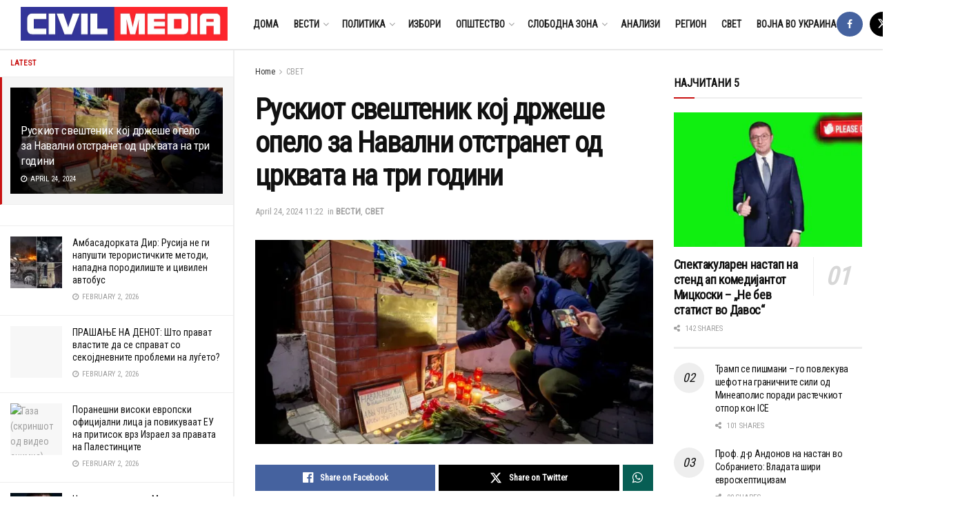

--- FILE ---
content_type: text/html; charset=UTF-8
request_url: https://civilmedia.mk/ruskiot-sveshtenik-koj-drzheshe-opelo-za-navalni-otstranet-od-tsrkvata-na-tri-godini/
body_size: 43169
content:
<!doctype html>
<!--[if lt IE 7]><html class="no-js lt-ie9 lt-ie8 lt-ie7" lang="en-US"> <![endif]-->
<!--[if IE 7]><html class="no-js lt-ie9 lt-ie8" lang="en-US"> <![endif]-->
<!--[if IE 8]><html class="no-js lt-ie9" lang="en-US"> <![endif]-->
<!--[if IE 9]><html class="no-js lt-ie10" lang="en-US"> <![endif]-->
<!--[if gt IE 8]><!--><html class="no-js" lang="en-US"> <!--<![endif]--><head><link rel="preconnect" href="https://fonts.gstatic.com/" crossorigin /><meta http-equiv="Content-Type" content="text/html; charset=UTF-8" /><meta name='viewport' content='width=device-width, initial-scale=1, user-scalable=yes' /><link rel="profile" href="http://gmpg.org/xfn/11" /><link rel="pingback" href="https://civilmedia.mk/xmlrpc.php" /><link rel='dns-prefetch' href='//civilmedia.b-cdn.net' /><title>Рускиот свештеник кој држеше опело за Навални отстранет од црквата на три години &#8211; CivilMedia</title><meta name='robots' content='max-image-preview:large' /><meta property="og:type" content="article"><meta property="og:title" content="Рускиот свештеник кој држеше опело за Навални отстранет од црквата на"><meta property="og:site_name" content="CivilMedia"><meta property="og:description" content="Рускиот православен свештеник кој во март одржа комеморација во спомен на починатиот руски опозициски лидер, Алексеј Навални е суспендира"><meta property="og:url" content="https://civilmedia.mk/ruskiot-sveshtenik-koj-drzheshe-opelo-za-navalni-otstranet-od-tsrkvata-na-tri-godini/"><meta property="og:locale" content="en_US"><meta property="og:image" content="https://civilmedia.b-cdn.net/wp-content/uploads/navalni-pogreb.webp"><meta property="og:image:height" content="493"><meta property="og:image:width" content="730"><meta property="article:published_time" content="2024-04-24T11:22:02+02:00"><meta property="article:modified_time" content="2024-04-24T11:22:02+02:00"><meta property="article:section" content="СВЕТ"><meta property="article:tag" content="Алексеј Навални"><meta name="twitter:card" content="summary_large_image"><meta name="twitter:title" content="Рускиот свештеник кој држеше опело за Навални отстранет од црквата на три години"><meta name="twitter:description" content="Рускиот православен свештеник кој во март одржа комеморација во спомен на починатиот руски опозициски лидер, Алексеј Навални е суспендиран на"><meta name="twitter:url" content="https://civilmedia.mk/ruskiot-sveshtenik-koj-drzheshe-opelo-za-navalni-otstranet-od-tsrkvata-na-tri-godini/"><meta name="twitter:site" content=""><meta name="twitter:image" content="https://civilmedia.b-cdn.net/wp-content/uploads/navalni-pogreb.webp"><meta name="twitter:image:width" content="730"><meta name="twitter:image:height" content="493"> <script type="text/javascript" src="[data-uri]" defer></script> <script type="text/javascript" src="[data-uri]" defer></script><link rel='dns-prefetch' href='//www.googletagmanager.com' /><link rel='dns-prefetch' href='//fonts.googleapis.com' /><link rel='preconnect' href='https://fonts.gstatic.com' /><link rel="alternate" type="application/rss+xml" title="CivilMedia &raquo; Feed" href="https://civilmedia.mk/feed/" /><link rel="alternate" type="application/rss+xml" title="CivilMedia &raquo; Comments Feed" href="https://civilmedia.mk/comments/feed/" /><link rel="alternate" title="oEmbed (JSON)" type="application/json+oembed" href="https://civilmedia.mk/wp-json/oembed/1.0/embed?url=https%3A%2F%2Fcivilmedia.mk%2Fruskiot-sveshtenik-koj-drzheshe-opelo-za-navalni-otstranet-od-tsrkvata-na-tri-godini%2F" /><link rel="alternate" title="oEmbed (XML)" type="text/xml+oembed" href="https://civilmedia.mk/wp-json/oembed/1.0/embed?url=https%3A%2F%2Fcivilmedia.mk%2Fruskiot-sveshtenik-koj-drzheshe-opelo-za-navalni-otstranet-od-tsrkvata-na-tri-godini%2F&#038;format=xml" /><style id='wp-img-auto-sizes-contain-inline-css' type='text/css'>img:is([sizes=auto i],[sizes^="auto," i]){contain-intrinsic-size:3000px 1500px}
/*# sourceURL=wp-img-auto-sizes-contain-inline-css */</style> <script src="[data-uri]" defer></script><script data-optimized="1" src="https://civilmedia.b-cdn.net/wp-content/plugins/litespeed-cache/assets/js/webfontloader.min.js" defer></script><link data-optimized="2" rel="stylesheet" href="https://civilmedia.b-cdn.net/wp-content/litespeed/css/c29bd96a4b518e0d7b8c8ab2778ed6bc.css?ver=5dc31" /><style id='global-styles-inline-css' type='text/css'>:root{--wp--preset--aspect-ratio--square: 1;--wp--preset--aspect-ratio--4-3: 4/3;--wp--preset--aspect-ratio--3-4: 3/4;--wp--preset--aspect-ratio--3-2: 3/2;--wp--preset--aspect-ratio--2-3: 2/3;--wp--preset--aspect-ratio--16-9: 16/9;--wp--preset--aspect-ratio--9-16: 9/16;--wp--preset--color--black: #000000;--wp--preset--color--cyan-bluish-gray: #abb8c3;--wp--preset--color--white: #ffffff;--wp--preset--color--pale-pink: #f78da7;--wp--preset--color--vivid-red: #cf2e2e;--wp--preset--color--luminous-vivid-orange: #ff6900;--wp--preset--color--luminous-vivid-amber: #fcb900;--wp--preset--color--light-green-cyan: #7bdcb5;--wp--preset--color--vivid-green-cyan: #00d084;--wp--preset--color--pale-cyan-blue: #8ed1fc;--wp--preset--color--vivid-cyan-blue: #0693e3;--wp--preset--color--vivid-purple: #9b51e0;--wp--preset--gradient--vivid-cyan-blue-to-vivid-purple: linear-gradient(135deg,rgb(6,147,227) 0%,rgb(155,81,224) 100%);--wp--preset--gradient--light-green-cyan-to-vivid-green-cyan: linear-gradient(135deg,rgb(122,220,180) 0%,rgb(0,208,130) 100%);--wp--preset--gradient--luminous-vivid-amber-to-luminous-vivid-orange: linear-gradient(135deg,rgb(252,185,0) 0%,rgb(255,105,0) 100%);--wp--preset--gradient--luminous-vivid-orange-to-vivid-red: linear-gradient(135deg,rgb(255,105,0) 0%,rgb(207,46,46) 100%);--wp--preset--gradient--very-light-gray-to-cyan-bluish-gray: linear-gradient(135deg,rgb(238,238,238) 0%,rgb(169,184,195) 100%);--wp--preset--gradient--cool-to-warm-spectrum: linear-gradient(135deg,rgb(74,234,220) 0%,rgb(151,120,209) 20%,rgb(207,42,186) 40%,rgb(238,44,130) 60%,rgb(251,105,98) 80%,rgb(254,248,76) 100%);--wp--preset--gradient--blush-light-purple: linear-gradient(135deg,rgb(255,206,236) 0%,rgb(152,150,240) 100%);--wp--preset--gradient--blush-bordeaux: linear-gradient(135deg,rgb(254,205,165) 0%,rgb(254,45,45) 50%,rgb(107,0,62) 100%);--wp--preset--gradient--luminous-dusk: linear-gradient(135deg,rgb(255,203,112) 0%,rgb(199,81,192) 50%,rgb(65,88,208) 100%);--wp--preset--gradient--pale-ocean: linear-gradient(135deg,rgb(255,245,203) 0%,rgb(182,227,212) 50%,rgb(51,167,181) 100%);--wp--preset--gradient--electric-grass: linear-gradient(135deg,rgb(202,248,128) 0%,rgb(113,206,126) 100%);--wp--preset--gradient--midnight: linear-gradient(135deg,rgb(2,3,129) 0%,rgb(40,116,252) 100%);--wp--preset--font-size--small: 13px;--wp--preset--font-size--medium: 20px;--wp--preset--font-size--large: 36px;--wp--preset--font-size--x-large: 42px;--wp--preset--spacing--20: 0.44rem;--wp--preset--spacing--30: 0.67rem;--wp--preset--spacing--40: 1rem;--wp--preset--spacing--50: 1.5rem;--wp--preset--spacing--60: 2.25rem;--wp--preset--spacing--70: 3.38rem;--wp--preset--spacing--80: 5.06rem;--wp--preset--shadow--natural: 6px 6px 9px rgba(0, 0, 0, 0.2);--wp--preset--shadow--deep: 12px 12px 50px rgba(0, 0, 0, 0.4);--wp--preset--shadow--sharp: 6px 6px 0px rgba(0, 0, 0, 0.2);--wp--preset--shadow--outlined: 6px 6px 0px -3px rgb(255, 255, 255), 6px 6px rgb(0, 0, 0);--wp--preset--shadow--crisp: 6px 6px 0px rgb(0, 0, 0);}:where(.is-layout-flex){gap: 0.5em;}:where(.is-layout-grid){gap: 0.5em;}body .is-layout-flex{display: flex;}.is-layout-flex{flex-wrap: wrap;align-items: center;}.is-layout-flex > :is(*, div){margin: 0;}body .is-layout-grid{display: grid;}.is-layout-grid > :is(*, div){margin: 0;}:where(.wp-block-columns.is-layout-flex){gap: 2em;}:where(.wp-block-columns.is-layout-grid){gap: 2em;}:where(.wp-block-post-template.is-layout-flex){gap: 1.25em;}:where(.wp-block-post-template.is-layout-grid){gap: 1.25em;}.has-black-color{color: var(--wp--preset--color--black) !important;}.has-cyan-bluish-gray-color{color: var(--wp--preset--color--cyan-bluish-gray) !important;}.has-white-color{color: var(--wp--preset--color--white) !important;}.has-pale-pink-color{color: var(--wp--preset--color--pale-pink) !important;}.has-vivid-red-color{color: var(--wp--preset--color--vivid-red) !important;}.has-luminous-vivid-orange-color{color: var(--wp--preset--color--luminous-vivid-orange) !important;}.has-luminous-vivid-amber-color{color: var(--wp--preset--color--luminous-vivid-amber) !important;}.has-light-green-cyan-color{color: var(--wp--preset--color--light-green-cyan) !important;}.has-vivid-green-cyan-color{color: var(--wp--preset--color--vivid-green-cyan) !important;}.has-pale-cyan-blue-color{color: var(--wp--preset--color--pale-cyan-blue) !important;}.has-vivid-cyan-blue-color{color: var(--wp--preset--color--vivid-cyan-blue) !important;}.has-vivid-purple-color{color: var(--wp--preset--color--vivid-purple) !important;}.has-black-background-color{background-color: var(--wp--preset--color--black) !important;}.has-cyan-bluish-gray-background-color{background-color: var(--wp--preset--color--cyan-bluish-gray) !important;}.has-white-background-color{background-color: var(--wp--preset--color--white) !important;}.has-pale-pink-background-color{background-color: var(--wp--preset--color--pale-pink) !important;}.has-vivid-red-background-color{background-color: var(--wp--preset--color--vivid-red) !important;}.has-luminous-vivid-orange-background-color{background-color: var(--wp--preset--color--luminous-vivid-orange) !important;}.has-luminous-vivid-amber-background-color{background-color: var(--wp--preset--color--luminous-vivid-amber) !important;}.has-light-green-cyan-background-color{background-color: var(--wp--preset--color--light-green-cyan) !important;}.has-vivid-green-cyan-background-color{background-color: var(--wp--preset--color--vivid-green-cyan) !important;}.has-pale-cyan-blue-background-color{background-color: var(--wp--preset--color--pale-cyan-blue) !important;}.has-vivid-cyan-blue-background-color{background-color: var(--wp--preset--color--vivid-cyan-blue) !important;}.has-vivid-purple-background-color{background-color: var(--wp--preset--color--vivid-purple) !important;}.has-black-border-color{border-color: var(--wp--preset--color--black) !important;}.has-cyan-bluish-gray-border-color{border-color: var(--wp--preset--color--cyan-bluish-gray) !important;}.has-white-border-color{border-color: var(--wp--preset--color--white) !important;}.has-pale-pink-border-color{border-color: var(--wp--preset--color--pale-pink) !important;}.has-vivid-red-border-color{border-color: var(--wp--preset--color--vivid-red) !important;}.has-luminous-vivid-orange-border-color{border-color: var(--wp--preset--color--luminous-vivid-orange) !important;}.has-luminous-vivid-amber-border-color{border-color: var(--wp--preset--color--luminous-vivid-amber) !important;}.has-light-green-cyan-border-color{border-color: var(--wp--preset--color--light-green-cyan) !important;}.has-vivid-green-cyan-border-color{border-color: var(--wp--preset--color--vivid-green-cyan) !important;}.has-pale-cyan-blue-border-color{border-color: var(--wp--preset--color--pale-cyan-blue) !important;}.has-vivid-cyan-blue-border-color{border-color: var(--wp--preset--color--vivid-cyan-blue) !important;}.has-vivid-purple-border-color{border-color: var(--wp--preset--color--vivid-purple) !important;}.has-vivid-cyan-blue-to-vivid-purple-gradient-background{background: var(--wp--preset--gradient--vivid-cyan-blue-to-vivid-purple) !important;}.has-light-green-cyan-to-vivid-green-cyan-gradient-background{background: var(--wp--preset--gradient--light-green-cyan-to-vivid-green-cyan) !important;}.has-luminous-vivid-amber-to-luminous-vivid-orange-gradient-background{background: var(--wp--preset--gradient--luminous-vivid-amber-to-luminous-vivid-orange) !important;}.has-luminous-vivid-orange-to-vivid-red-gradient-background{background: var(--wp--preset--gradient--luminous-vivid-orange-to-vivid-red) !important;}.has-very-light-gray-to-cyan-bluish-gray-gradient-background{background: var(--wp--preset--gradient--very-light-gray-to-cyan-bluish-gray) !important;}.has-cool-to-warm-spectrum-gradient-background{background: var(--wp--preset--gradient--cool-to-warm-spectrum) !important;}.has-blush-light-purple-gradient-background{background: var(--wp--preset--gradient--blush-light-purple) !important;}.has-blush-bordeaux-gradient-background{background: var(--wp--preset--gradient--blush-bordeaux) !important;}.has-luminous-dusk-gradient-background{background: var(--wp--preset--gradient--luminous-dusk) !important;}.has-pale-ocean-gradient-background{background: var(--wp--preset--gradient--pale-ocean) !important;}.has-electric-grass-gradient-background{background: var(--wp--preset--gradient--electric-grass) !important;}.has-midnight-gradient-background{background: var(--wp--preset--gradient--midnight) !important;}.has-small-font-size{font-size: var(--wp--preset--font-size--small) !important;}.has-medium-font-size{font-size: var(--wp--preset--font-size--medium) !important;}.has-large-font-size{font-size: var(--wp--preset--font-size--large) !important;}.has-x-large-font-size{font-size: var(--wp--preset--font-size--x-large) !important;}
/*# sourceURL=global-styles-inline-css */</style><style id='classic-theme-styles-inline-css' type='text/css'>/*! This file is auto-generated */
.wp-block-button__link{color:#fff;background-color:#32373c;border-radius:9999px;box-shadow:none;text-decoration:none;padding:calc(.667em + 2px) calc(1.333em + 2px);font-size:1.125em}.wp-block-file__button{background:#32373c;color:#fff;text-decoration:none}
/*# sourceURL=/wp-includes/css/classic-themes.min.css */</style> <script type="text/javascript" src="https://civilmedia.b-cdn.net/wp-includes/js/jquery/jquery.min.js?ver=3.7.1" id="jquery-core-js"></script> <script type="text/javascript" src="https://www.googletagmanager.com/gtag/js?id=G-H7K8Y754PW" id="jnews-google-tag-manager-js" defer></script> <script type="text/javascript" id="jnews-google-tag-manager-js-after" src="[data-uri]" defer></script> <script></script><link rel="https://api.w.org/" href="https://civilmedia.mk/wp-json/" /><link rel="alternate" title="JSON" type="application/json" href="https://civilmedia.mk/wp-json/wp/v2/posts/286912" /><link rel="EditURI" type="application/rsd+xml" title="RSD" href="https://civilmedia.mk/xmlrpc.php?rsd" /><meta name="generator" content="WordPress 6.9" /><link rel="canonical" href="https://civilmedia.mk/ruskiot-sveshtenik-koj-drzheshe-opelo-za-navalni-otstranet-od-tsrkvata-na-tri-godini/" /><link rel='shortlink' href='https://civilmedia.mk/?p=286912' /><meta name="generator" content="Powered by WPBakery Page Builder - drag and drop page builder for WordPress."/> <script type='application/ld+json'>{"@context":"http:\/\/schema.org","@type":"Organization","@id":"https:\/\/civilmedia.mk\/#organization","url":"https:\/\/civilmedia.mk\/","name":"","logo":{"@type":"ImageObject","url":"https:\/\/civilmedia.mk\/wp-content\/uploads\/civil-media-logo-F-CC.png"},"sameAs":["http:\/\/facebook.com\/civil.mk","http:\/\/twitter.com\/CivilMacedonia","https:\/\/civilmedia.mk\/feed\/"]}</script> <script type='application/ld+json'>{"@context":"http:\/\/schema.org","@type":"WebSite","@id":"https:\/\/civilmedia.mk\/#website","url":"https:\/\/civilmedia.mk\/","name":"","potentialAction":{"@type":"SearchAction","target":"https:\/\/civilmedia.mk\/?s={search_term_string}","query-input":"required name=search_term_string"}}</script> <link rel="icon" href="https://civilmedia.b-cdn.net/wp-content/uploads/cropped-fav-civil-media-75x75.png" sizes="32x32" /><link rel="icon" href="https://civilmedia.b-cdn.net/wp-content/uploads/cropped-fav-civil-media-300x300.png" sizes="192x192" /><link rel="apple-touch-icon" href="https://civilmedia.b-cdn.net/wp-content/uploads/cropped-fav-civil-media-300x300.png" /><meta name="msapplication-TileImage" content="https://civilmedia.b-cdn.net/wp-content/uploads/cropped-fav-civil-media-300x300.png" /><style id="jeg_dynamic_css" type="text/css" data-type="jeg_custom-css">body { --j-body-color : #323232; --j-accent-color : #c91212; --j-alt-color : #1476b7; --j-heading-color : #111111; } body,.jeg_newsfeed_list .tns-outer .tns-controls button,.jeg_filter_button,.owl-carousel .owl-nav div,.jeg_readmore,.jeg_hero_style_7 .jeg_post_meta a,.widget_calendar thead th,.widget_calendar tfoot a,.jeg_socialcounter a,.entry-header .jeg_meta_like a,.entry-header .jeg_meta_comment a,.entry-header .jeg_meta_donation a,.entry-header .jeg_meta_bookmark a,.entry-content tbody tr:hover,.entry-content th,.jeg_splitpost_nav li:hover a,#breadcrumbs a,.jeg_author_socials a:hover,.jeg_footer_content a,.jeg_footer_bottom a,.jeg_cartcontent,.woocommerce .woocommerce-breadcrumb a { color : #323232; } a, .jeg_menu_style_5>li>a:hover, .jeg_menu_style_5>li.sfHover>a, .jeg_menu_style_5>li.current-menu-item>a, .jeg_menu_style_5>li.current-menu-ancestor>a, .jeg_navbar .jeg_menu:not(.jeg_main_menu)>li>a:hover, .jeg_midbar .jeg_menu:not(.jeg_main_menu)>li>a:hover, .jeg_side_tabs li.active, .jeg_block_heading_5 strong, .jeg_block_heading_6 strong, .jeg_block_heading_7 strong, .jeg_block_heading_8 strong, .jeg_subcat_list li a:hover, .jeg_subcat_list li button:hover, .jeg_pl_lg_7 .jeg_thumb .jeg_post_category a, .jeg_pl_xs_2:before, .jeg_pl_xs_4 .jeg_postblock_content:before, .jeg_postblock .jeg_post_title a:hover, .jeg_hero_style_6 .jeg_post_title a:hover, .jeg_sidefeed .jeg_pl_xs_3 .jeg_post_title a:hover, .widget_jnews_popular .jeg_post_title a:hover, .jeg_meta_author a, .widget_archive li a:hover, .widget_pages li a:hover, .widget_meta li a:hover, .widget_recent_entries li a:hover, .widget_rss li a:hover, .widget_rss cite, .widget_categories li a:hover, .widget_categories li.current-cat>a, #breadcrumbs a:hover, .jeg_share_count .counts, .commentlist .bypostauthor>.comment-body>.comment-author>.fn, span.required, .jeg_review_title, .bestprice .price, .authorlink a:hover, .jeg_vertical_playlist .jeg_video_playlist_play_icon, .jeg_vertical_playlist .jeg_video_playlist_item.active .jeg_video_playlist_thumbnail:before, .jeg_horizontal_playlist .jeg_video_playlist_play, .woocommerce li.product .pricegroup .button, .widget_display_forums li a:hover, .widget_display_topics li:before, .widget_display_replies li:before, .widget_display_views li:before, .bbp-breadcrumb a:hover, .jeg_mobile_menu li.sfHover>a, .jeg_mobile_menu li a:hover, .split-template-6 .pagenum, .jeg_mobile_menu_style_5>li>a:hover, .jeg_mobile_menu_style_5>li.sfHover>a, .jeg_mobile_menu_style_5>li.current-menu-item>a, .jeg_mobile_menu_style_5>li.current-menu-ancestor>a, .jeg_mobile_menu.jeg_menu_dropdown li.open > div > a ,.jeg_menu_dropdown.language-swicher .sub-menu li a:hover { color : #c91212; } .jeg_menu_style_1>li>a:before, .jeg_menu_style_2>li>a:before, .jeg_menu_style_3>li>a:before, .jeg_side_toggle, .jeg_slide_caption .jeg_post_category a, .jeg_slider_type_1_wrapper .tns-controls button.tns-next, .jeg_block_heading_1 .jeg_block_title span, .jeg_block_heading_2 .jeg_block_title span, .jeg_block_heading_3, .jeg_block_heading_4 .jeg_block_title span, .jeg_block_heading_6:after, .jeg_pl_lg_box .jeg_post_category a, .jeg_pl_md_box .jeg_post_category a, .jeg_readmore:hover, .jeg_thumb .jeg_post_category a, .jeg_block_loadmore a:hover, .jeg_postblock.alt .jeg_block_loadmore a:hover, .jeg_block_loadmore a.active, .jeg_postblock_carousel_2 .jeg_post_category a, .jeg_heroblock .jeg_post_category a, .jeg_pagenav_1 .page_number.active, .jeg_pagenav_1 .page_number.active:hover, input[type="submit"], .btn, .button, .widget_tag_cloud a:hover, .popularpost_item:hover .jeg_post_title a:before, .jeg_splitpost_4 .page_nav, .jeg_splitpost_5 .page_nav, .jeg_post_via a:hover, .jeg_post_source a:hover, .jeg_post_tags a:hover, .comment-reply-title small a:before, .comment-reply-title small a:after, .jeg_storelist .productlink, .authorlink li.active a:before, .jeg_footer.dark .socials_widget:not(.nobg) a:hover .fa,.jeg_footer.dark .socials_widget:not(.nobg) a:hover > span.jeg-icon, div.jeg_breakingnews_title, .jeg_overlay_slider_bottom_wrapper .tns-controls button, .jeg_overlay_slider_bottom_wrapper .tns-controls button:hover, .jeg_vertical_playlist .jeg_video_playlist_current, .woocommerce span.onsale, .woocommerce #respond input#submit:hover, .woocommerce a.button:hover, .woocommerce button.button:hover, .woocommerce input.button:hover, .woocommerce #respond input#submit.alt, .woocommerce a.button.alt, .woocommerce button.button.alt, .woocommerce input.button.alt, .jeg_popup_post .caption, .jeg_footer.dark input[type="submit"], .jeg_footer.dark .btn, .jeg_footer.dark .button, .footer_widget.widget_tag_cloud a:hover, .jeg_inner_content .content-inner .jeg_post_category a:hover, #buddypress .standard-form button, #buddypress a.button, #buddypress input[type="submit"], #buddypress input[type="button"], #buddypress input[type="reset"], #buddypress ul.button-nav li a, #buddypress .generic-button a, #buddypress .generic-button button, #buddypress .comment-reply-link, #buddypress a.bp-title-button, #buddypress.buddypress-wrap .members-list li .user-update .activity-read-more a, div#buddypress .standard-form button:hover, div#buddypress a.button:hover, div#buddypress input[type="submit"]:hover, div#buddypress input[type="button"]:hover, div#buddypress input[type="reset"]:hover, div#buddypress ul.button-nav li a:hover, div#buddypress .generic-button a:hover, div#buddypress .generic-button button:hover, div#buddypress .comment-reply-link:hover, div#buddypress a.bp-title-button:hover, div#buddypress.buddypress-wrap .members-list li .user-update .activity-read-more a:hover, #buddypress #item-nav .item-list-tabs ul li a:before, .jeg_inner_content .jeg_meta_container .follow-wrapper a { background-color : #c91212; } .jeg_block_heading_7 .jeg_block_title span, .jeg_readmore:hover, .jeg_block_loadmore a:hover, .jeg_block_loadmore a.active, .jeg_pagenav_1 .page_number.active, .jeg_pagenav_1 .page_number.active:hover, .jeg_pagenav_3 .page_number:hover, .jeg_prevnext_post a:hover h3, .jeg_overlay_slider .jeg_post_category, .jeg_sidefeed .jeg_post.active, .jeg_vertical_playlist.jeg_vertical_playlist .jeg_video_playlist_item.active .jeg_video_playlist_thumbnail img, .jeg_horizontal_playlist .jeg_video_playlist_item.active { border-color : #c91212; } .jeg_tabpost_nav li.active, .woocommerce div.product .woocommerce-tabs ul.tabs li.active, .jeg_mobile_menu_style_1>li.current-menu-item a, .jeg_mobile_menu_style_1>li.current-menu-ancestor a, .jeg_mobile_menu_style_2>li.current-menu-item::after, .jeg_mobile_menu_style_2>li.current-menu-ancestor::after, .jeg_mobile_menu_style_3>li.current-menu-item::before, .jeg_mobile_menu_style_3>li.current-menu-ancestor::before { border-bottom-color : #c91212; } .jeg_post_share .jeg-icon svg { fill : #c91212; } .jeg_post_meta .fa, .jeg_post_meta .jpwt-icon, .entry-header .jeg_post_meta .fa, .jeg_review_stars, .jeg_price_review_list { color : #1476b7; } .jeg_share_button.share-float.share-monocrhome a { background-color : #1476b7; } h1,h2,h3,h4,h5,h6,.jeg_post_title a,.entry-header .jeg_post_title,.jeg_hero_style_7 .jeg_post_title a,.jeg_block_title,.jeg_splitpost_bar .current_title,.jeg_video_playlist_title,.gallery-caption,.jeg_push_notification_button>a.button { color : #111111; } .split-template-9 .pagenum, .split-template-10 .pagenum, .split-template-11 .pagenum, .split-template-12 .pagenum, .split-template-13 .pagenum, .split-template-15 .pagenum, .split-template-18 .pagenum, .split-template-20 .pagenum, .split-template-19 .current_title span, .split-template-20 .current_title span { background-color : #111111; } .jeg_topbar .jeg_nav_row, .jeg_topbar .jeg_search_no_expand .jeg_search_input { line-height : 36px; } .jeg_topbar .jeg_nav_row, .jeg_topbar .jeg_nav_icon { height : 36px; } .jeg_topbar .jeg_logo_img { max-height : 36px; } .jeg_header .jeg_bottombar.jeg_navbar,.jeg_bottombar .jeg_nav_icon { height : 71px; } .jeg_header .jeg_bottombar.jeg_navbar, .jeg_header .jeg_bottombar .jeg_main_menu:not(.jeg_menu_style_1) > li > a, .jeg_header .jeg_bottombar .jeg_menu_style_1 > li, .jeg_header .jeg_bottombar .jeg_menu:not(.jeg_main_menu) > li > a { line-height : 71px; } .jeg_bottombar .jeg_logo_img { max-height : 71px; } .jeg_header .jeg_bottombar, .jeg_header .jeg_bottombar.jeg_navbar_dark, .jeg_bottombar.jeg_navbar_boxed .jeg_nav_row, .jeg_bottombar.jeg_navbar_dark.jeg_navbar_boxed .jeg_nav_row { border-bottom-width : 2px; } .jeg_mobile_bottombar { height : 60px; line-height : 60px; } .jeg_mobile_midbar, .jeg_mobile_midbar.dark { background : #6d0000; } body,input,textarea,select,.chosen-container-single .chosen-single,.btn,.button { font-family: "Roboto Condensed",Helvetica,Arial,sans-serif; } .jeg_header, .jeg_mobile_wrapper { font-family: "Roboto Condensed",Helvetica,Arial,sans-serif; } .jeg_main_menu > li > a { font-family: "Roboto Condensed",Helvetica,Arial,sans-serif; } h3.jeg_block_title, .jeg_footer .jeg_footer_heading h3, .jeg_footer .widget h2, .jeg_tabpost_nav li { font-family: "Roboto Condensed",Helvetica,Arial,sans-serif; } .jeg_post_title, .entry-header .jeg_post_title, .jeg_single_tpl_2 .entry-header .jeg_post_title, .jeg_single_tpl_3 .entry-header .jeg_post_title, .jeg_single_tpl_6 .entry-header .jeg_post_title, .jeg_content .jeg_custom_title_wrapper .jeg_post_title { font-family: "Roboto Condensed",Helvetica,Arial,sans-serif; } .jeg_post_excerpt p, .content-inner p { font-family: "Roboto Condensed",Helvetica,Arial,sans-serif; }</style><style type="text/css">.no_thumbnail .jeg_thumb,
					.thumbnail-container.no_thumbnail {
					    display: none !important;
					}
					.jeg_search_result .jeg_pl_xs_3.no_thumbnail .jeg_postblock_content,
					.jeg_sidefeed .jeg_pl_xs_3.no_thumbnail .jeg_postblock_content,
					.jeg_pl_sm.no_thumbnail .jeg_postblock_content {
					    margin-left: 0;
					}
					.jeg_postblock_11 .no_thumbnail .jeg_postblock_content,
					.jeg_postblock_12 .no_thumbnail .jeg_postblock_content,
					.jeg_postblock_12.jeg_col_3o3 .no_thumbnail .jeg_postblock_content  {
					    margin-top: 0;
					}
					.jeg_postblock_15 .jeg_pl_md_box.no_thumbnail .jeg_postblock_content,
					.jeg_postblock_19 .jeg_pl_md_box.no_thumbnail .jeg_postblock_content,
					.jeg_postblock_24 .jeg_pl_md_box.no_thumbnail .jeg_postblock_content,
					.jeg_sidefeed .jeg_pl_md_box .jeg_postblock_content {
					    position: relative;
					}
					.jeg_postblock_carousel_2 .no_thumbnail .jeg_post_title a,
					.jeg_postblock_carousel_2 .no_thumbnail .jeg_post_title a:hover,
					.jeg_postblock_carousel_2 .no_thumbnail .jeg_post_meta .fa {
					    color: #212121 !important;
					} 
					.jnews-dark-mode .jeg_postblock_carousel_2 .no_thumbnail .jeg_post_title a,
					.jnews-dark-mode .jeg_postblock_carousel_2 .no_thumbnail .jeg_post_title a:hover,
					.jnews-dark-mode .jeg_postblock_carousel_2 .no_thumbnail .jeg_post_meta .fa {
					    color: #fff !important;
					}</style><style type="text/css" id="wp-custom-css">.js .tmce-active .wp-editor-area {
    color: black !important;
}

.twitt{
	display: none;
}</style><noscript><style>.wpb_animate_when_almost_visible { opacity: 1; }</style></noscript></head><body class="wp-singular post-template-default single single-post postid-286912 single-format-standard wp-embed-responsive wp-theme-jnews jeg_toggle_light jeg_single_tpl_1 jnews jeg_sidecontent jeg_sidecontent_left jsc_normal wpb-js-composer js-comp-ver-8.7.2 vc_responsive"><div id="jeg_sidecontent"><div class="jeg_side_heading"><ul class="jeg_side_tabs"><li data-tab-content="tab1" data-sort='latest' class="active">Latest</li></ul><div class="jeg_side_feed_cat_wrapper"></div> <script src="[data-uri]" defer></script> </div><div class="sidecontent_postwrapper"><div class="jeg_sidefeed "><div id="feed_item_6980aea4c186b" class="jeg_post jeg_pl_md_box active " data-id="286912" data-sequence="0"><div class="overlay_container"><div class="jeg_thumb">
<a class="ajax" href="https://civilmedia.mk/ruskiot-sveshtenik-koj-drzheshe-opelo-za-navalni-otstranet-od-tsrkvata-na-tri-godini/"><div class="thumbnail-container  size-500 "><img data-lazyloaded="1" src="[data-uri]" width="360" height="180" data-src="https://civilmedia.b-cdn.net/wp-content/uploads/navalni-pogreb-360x180.webp" class="attachment-jnews-360x180 size-jnews-360x180 wp-post-image" alt="" decoding="async" fetchpriority="high" /></div></a></div><div class="jeg_postblock_content"><h2 class="jeg_post_title"><a class="ajax" href="https://civilmedia.mk/ruskiot-sveshtenik-koj-drzheshe-opelo-za-navalni-otstranet-od-tsrkvata-na-tri-godini/">Рускиот свештеник кој држеше опело за Навални отстранет од црквата на три години</a></h2><div class="jeg_post_meta"><div class="jeg_meta_date"><i class="fa fa-clock-o"></i> April 24, 2024</div></div></div></div></div><div class="jeg_ad jnews_sidefeed_ads"><div class='ads-wrapper jeg_ad_sidecontent '></div></div><div id="feed_item_6980aea4c1c11" class="jeg_post jeg_pl_xs_3  " data-id="343199" data-sequence="1"><div class="jeg_thumb">
<a class="ajax" href="https://civilmedia.mk/ambasadorkata-dir-rusija-ne-gi-napushti-teroristichkite-metodi-napadna-porodilishte-i-tsivilen-avtobus/"><div class="thumbnail-container  size-1000 "><img data-lazyloaded="1" src="[data-uri]" width="75" height="75" data-src="https://civilmedia.b-cdn.net/wp-content/uploads/ruski-napad-dnipro-zaporizhja-75x75.png" class="attachment-jnews-75x75 size-jnews-75x75 wp-post-image" alt="Фото: Украинската амбасадорка Лариса Дир/Х" decoding="async" data-srcset="https://civilmedia.b-cdn.net/wp-content/uploads/ruski-napad-dnipro-zaporizhja-75x75.png 75w, https://civilmedia.b-cdn.net/wp-content/uploads/ruski-napad-dnipro-zaporizhja-150x150.png 150w, https://civilmedia.b-cdn.net/wp-content/uploads/ruski-napad-dnipro-zaporizhja-350x350.png 350w" data-sizes="(max-width: 75px) 100vw, 75px" /></div></a></div><div class="jeg_postblock_content"><h2 class="jeg_post_title"><a class="ajax" href="https://civilmedia.mk/ambasadorkata-dir-rusija-ne-gi-napushti-teroristichkite-metodi-napadna-porodilishte-i-tsivilen-avtobus/">Амбасадорката Дир: Русија не ги напушти терористичките методи, нападна породилиште  и цивилен автобус</a></h2><div class="jeg_post_meta"><div class="jeg_meta_date"><i class="fa fa-clock-o"></i> February 2, 2026</div></div></div></div><div id="feed_item_6980aea4c2094" class="jeg_post jeg_pl_xs_3  " data-id="343196" data-sequence="2"><div class="jeg_thumb">
<a class="ajax" href="https://civilmedia.mk/prashane-na-denot-shto-pravat-vlastite-da-se-spravat-so-sekojdnevnite-problemi-na-lugeto/"><div class="thumbnail-container  size-1000 "><img data-lazyloaded="1" src="[data-uri]" width="75" height="75" data-src="https://civilmedia.b-cdn.net/wp-content/uploads/prasanje-na-denot-2A-75x75.avif" class="attachment-jnews-75x75 size-jnews-75x75 wp-post-image" alt="" decoding="async" data-srcset="https://civilmedia.b-cdn.net/wp-content/uploads/prasanje-na-denot-2A-75x75.avif 75w, https://civilmedia.b-cdn.net/wp-content/uploads/prasanje-na-denot-2A-150x150.avif 150w, https://civilmedia.b-cdn.net/wp-content/uploads/prasanje-na-denot-2A-350x350.avif 350w" data-sizes="(max-width: 75px) 100vw, 75px" /></div></a></div><div class="jeg_postblock_content"><h2 class="jeg_post_title"><a class="ajax" href="https://civilmedia.mk/prashane-na-denot-shto-pravat-vlastite-da-se-spravat-so-sekojdnevnite-problemi-na-lugeto/">ПРАШАЊЕ НА ДЕНОТ: Што прават властите да се справат со секојдневните проблеми на луѓето?</a></h2><div class="jeg_post_meta"><div class="jeg_meta_date"><i class="fa fa-clock-o"></i> February 2, 2026</div></div></div></div><div id="feed_item_6980aea4c22cb" class="jeg_post jeg_pl_xs_3  " data-id="343194" data-sequence="3"><div class="jeg_thumb">
<a class="ajax" href="https://civilmedia.mk/poraneshni-visoki-evropski-ofitsijalni-litsa-ja-povikuvaat-eu-na-pritisok-vrz-izrael-za-pravata-na-palestintsite/"><div class="thumbnail-container  size-1000 "><img data-lazyloaded="1" src="[data-uri]" width="75" height="75" data-src="https://civilmedia.b-cdn.net/wp-content/uploads/GAza-now-75x75.avif" class="attachment-jnews-75x75 size-jnews-75x75 wp-post-image" alt="Газа (скриншот од видео снимка)" decoding="async" data-srcset="https://civilmedia.b-cdn.net/wp-content/uploads/GAza-now-75x75.avif 75w, https://civilmedia.b-cdn.net/wp-content/uploads/GAza-now-150x150.avif 150w, https://civilmedia.b-cdn.net/wp-content/uploads/GAza-now-350x350.avif 350w" data-sizes="(max-width: 75px) 100vw, 75px" /></div></a></div><div class="jeg_postblock_content"><h2 class="jeg_post_title"><a class="ajax" href="https://civilmedia.mk/poraneshni-visoki-evropski-ofitsijalni-litsa-ja-povikuvaat-eu-na-pritisok-vrz-izrael-za-pravata-na-palestintsite/">Поранешни високи европски официјални лица ја повикуваат ЕУ на притисок врз Израел за правата на Палестинците</a></h2><div class="jeg_post_meta"><div class="jeg_meta_date"><i class="fa fa-clock-o"></i> February 2, 2026</div></div></div></div><div id="feed_item_6980aea4c2465" class="jeg_post jeg_pl_xs_3  " data-id="343191" data-sequence="4"><div class="jeg_thumb">
<a class="ajax" href="https://civilmedia.mk/nenaucheni-lektsii-makedonskiot-politichki-blok-pred-lokalni-izbori-2025-proshireni-i-eskalirachki-narativi/"><div class="thumbnail-container  size-1000 "><img data-lazyloaded="1" src="[data-uri]" width="75" height="75" data-src="https://civilmedia.b-cdn.net/wp-content/uploads/Izborni-narativi-proshireni-i-nadgradeni-75x75.jpg" class="attachment-jnews-75x75 size-jnews-75x75 wp-post-image" alt="" decoding="async" data-srcset="https://civilmedia.b-cdn.net/wp-content/uploads/Izborni-narativi-proshireni-i-nadgradeni-75x75.jpg 75w, https://civilmedia.b-cdn.net/wp-content/uploads/Izborni-narativi-proshireni-i-nadgradeni-150x150.jpg 150w, https://civilmedia.b-cdn.net/wp-content/uploads/Izborni-narativi-proshireni-i-nadgradeni-350x350.jpg 350w" data-sizes="(max-width: 75px) 100vw, 75px" /></div></a></div><div class="jeg_postblock_content"><h2 class="jeg_post_title"><a class="ajax" href="https://civilmedia.mk/nenaucheni-lektsii-makedonskiot-politichki-blok-pred-lokalni-izbori-2025-proshireni-i-eskalirachki-narativi/">Ненаучени лекции: Македонскиот политички блок пред локални избори 2025 &#8211; проширени и ескалирачки наративи</a></h2><div class="jeg_post_meta"><div class="jeg_meta_date"><i class="fa fa-clock-o"></i> February 2, 2026</div></div></div></div><div id="feed_item_6980aea4c263d" class="jeg_post jeg_pl_xs_3  " data-id="343188" data-sequence="5"><div class="jeg_thumb">
<a class="ajax" href="https://civilmedia.mk/nujork-tajms-iran-ne-e-venetsuela-zoshto-zakanite-na-tramp-nosat-rizik-od-regionalna-vojna/"><div class="thumbnail-container  size-1000 "><img data-lazyloaded="1" src="[data-uri]" width="75" height="75" data-src="https://civilmedia.b-cdn.net/wp-content/uploads/Iran-sina-drakhshani-unsplash-75x75.jpg" class="attachment-jnews-75x75 size-jnews-75x75 wp-post-image" alt="Фотографија: Unsplash" decoding="async" data-srcset="https://civilmedia.b-cdn.net/wp-content/uploads/Iran-sina-drakhshani-unsplash-75x75.jpg 75w, https://civilmedia.b-cdn.net/wp-content/uploads/Iran-sina-drakhshani-unsplash-150x150.jpg 150w, https://civilmedia.b-cdn.net/wp-content/uploads/Iran-sina-drakhshani-unsplash-350x350.jpg 350w" data-sizes="(max-width: 75px) 100vw, 75px" /></div></a></div><div class="jeg_postblock_content"><h2 class="jeg_post_title"><a class="ajax" href="https://civilmedia.mk/nujork-tajms-iran-ne-e-venetsuela-zoshto-zakanite-na-tramp-nosat-rizik-od-regionalna-vojna/">Њујорк Тајмс: Иран не е Венецуела – зошто заканите на Трамп носат ризик од регионална војна</a></h2><div class="jeg_post_meta"><div class="jeg_meta_date"><i class="fa fa-clock-o"></i> February 2, 2026</div></div></div></div><div id="feed_item_6980aea4c27f3" class="jeg_post jeg_pl_xs_3  " data-id="343185" data-sequence="6"><div class="jeg_thumb">
<a class="ajax" href="https://civilmedia.mk/hodhik-sda-makedonija-zemjata-e-vo-opshtestvena-kriza-vreme-e-za-demokratska-aktsija/"><div class="thumbnail-container  size-1000 "><img data-lazyloaded="1" src="[data-uri]" width="75" height="75" data-src="https://civilmedia.b-cdn.net/wp-content/uploads/dzelal-hodzic-photo-by-civil-75x75.jpg" class="attachment-jnews-75x75 size-jnews-75x75 wp-post-image" alt="Џелал Хоџиќ, 31 јануари 2026 (фото: ЦИВИЛ)" decoding="async" data-srcset="https://civilmedia.b-cdn.net/wp-content/uploads/dzelal-hodzic-photo-by-civil-75x75.jpg 75w, https://civilmedia.b-cdn.net/wp-content/uploads/dzelal-hodzic-photo-by-civil-150x150.jpg 150w, https://civilmedia.b-cdn.net/wp-content/uploads/dzelal-hodzic-photo-by-civil-350x350.jpg 350w" data-sizes="(max-width: 75px) 100vw, 75px" /></div></a></div><div class="jeg_postblock_content"><h2 class="jeg_post_title"><a class="ajax" href="https://civilmedia.mk/hodhik-sda-makedonija-zemjata-e-vo-opshtestvena-kriza-vreme-e-za-demokratska-aktsija/">Хоџиќ, СДА Македонија: Земјата е во општествена криза, време е за демократска акција</a></h2><div class="jeg_post_meta"><div class="jeg_meta_date"><i class="fa fa-clock-o"></i> February 1, 2026</div></div></div></div><div id="feed_item_6980aea4c2991" class="jeg_post jeg_pl_xs_3  " data-id="343183" data-sequence="7"><div class="jeg_thumb">
<a class="ajax" href="https://civilmedia.mk/koga-politikata-i-gluposta-ke-se-sretnat/"><div class="thumbnail-container  size-1000 "><img data-lazyloaded="1" src="[data-uri]" width="75" height="75" data-src="https://civilmedia.b-cdn.net/wp-content/uploads/oliver-andonov-by-a.mehmeti-civil-2-75x75.jpg" class="attachment-jnews-75x75 size-jnews-75x75 wp-post-image" alt="Проф. д-р Оливер Андонов (фото: А. Мехмети/ЦИВИЛ)" decoding="async" data-srcset="https://civilmedia.b-cdn.net/wp-content/uploads/oliver-andonov-by-a.mehmeti-civil-2-75x75.jpg 75w, https://civilmedia.b-cdn.net/wp-content/uploads/oliver-andonov-by-a.mehmeti-civil-2-150x150.jpg 150w, https://civilmedia.b-cdn.net/wp-content/uploads/oliver-andonov-by-a.mehmeti-civil-2-350x350.jpg 350w" data-sizes="(max-width: 75px) 100vw, 75px" /></div></a></div><div class="jeg_postblock_content"><h2 class="jeg_post_title"><a class="ajax" href="https://civilmedia.mk/koga-politikata-i-gluposta-ke-se-sretnat/">Кога политиката и глупоста ќе се сретнат</a></h2><div class="jeg_post_meta"><div class="jeg_meta_date"><i class="fa fa-clock-o"></i> February 1, 2026</div></div></div></div><div id="feed_item_6980aea4c2b14" class="jeg_post jeg_pl_xs_3  " data-id="343178" data-sequence="8"><div class="jeg_thumb">
<a class="ajax" href="https://civilmedia.mk/vo-tek-e-humanitarnata-aktsija-toplina-za-ukraina-se-prikluchuvaat-firmi-institutsii-i-poedintsi/"><div class="thumbnail-container  size-1000 "><img data-lazyloaded="1" src="[data-uri]" width="75" height="75" data-src="https://civilmedia.b-cdn.net/wp-content/uploads/toplina-za-ukraina-2-75x75.jpg" class="attachment-jnews-75x75 size-jnews-75x75 wp-post-image" alt="" decoding="async" data-srcset="https://civilmedia.b-cdn.net/wp-content/uploads/toplina-za-ukraina-2-75x75.jpg 75w, https://civilmedia.b-cdn.net/wp-content/uploads/toplina-za-ukraina-2-150x150.jpg 150w, https://civilmedia.b-cdn.net/wp-content/uploads/toplina-za-ukraina-2-350x350.jpg 350w" data-sizes="(max-width: 75px) 100vw, 75px" /></div></a></div><div class="jeg_postblock_content"><h2 class="jeg_post_title"><a class="ajax" href="https://civilmedia.mk/vo-tek-e-humanitarnata-aktsija-toplina-za-ukraina-se-prikluchuvaat-firmi-institutsii-i-poedintsi/">Во тек е хуманитарната акција Топлина за Украина &#8211; се приклучуваат фирми, институции и поединци</a></h2><div class="jeg_post_meta"><div class="jeg_meta_date"><i class="fa fa-clock-o"></i> January 31, 2026</div></div></div></div><div id="feed_item_6980aea4c2c7e" class="jeg_post jeg_pl_xs_3  " data-id="343166" data-sequence="9"><div class="jeg_thumb">
<a class="ajax" href="https://civilmedia.mk/pogreshni-barana-na-pogreshna-adresa-vo-pogreshno-vreme-mitskoski-prodolzhuva-so-blokada-na-evropskiot-pat/"><div class="thumbnail-container  size-1000 "><img data-lazyloaded="1" src="[data-uri]" width="75" height="75" data-src="https://civilmedia.b-cdn.net/wp-content/uploads/mickoski-cartoon-2-75x75.jpg" class="attachment-jnews-75x75 size-jnews-75x75 wp-post-image" alt="" decoding="async" data-srcset="https://civilmedia.b-cdn.net/wp-content/uploads/mickoski-cartoon-2-75x75.jpg 75w, https://civilmedia.b-cdn.net/wp-content/uploads/mickoski-cartoon-2-150x150.jpg 150w, https://civilmedia.b-cdn.net/wp-content/uploads/mickoski-cartoon-2-350x350.jpg 350w" data-sizes="(max-width: 75px) 100vw, 75px" /></div></a></div><div class="jeg_postblock_content"><h2 class="jeg_post_title"><a class="ajax" href="https://civilmedia.mk/pogreshni-barana-na-pogreshna-adresa-vo-pogreshno-vreme-mitskoski-prodolzhuva-so-blokada-na-evropskiot-pat/">Погрешни барања на погрешна адреса во погрешно време: Мицкоски продолжува со блокада на европскиот пат</a></h2><div class="jeg_post_meta"><div class="jeg_meta_date"><i class="fa fa-clock-o"></i> January 31, 2026</div></div></div></div><div id="feed_item_6980aea4c2e88" class="jeg_post jeg_pl_xs_3  " data-id="343154" data-sequence="10"><div class="jeg_thumb">
<a class="ajax" href="https://civilmedia.mk/neonatsistichka-ikonografija-vo-vladinite-objavi-administratsijata-na-tramp-so-ekstremistichka-retorika/"><div class="thumbnail-container  size-1000 "><img data-lazyloaded="1" src="[data-uri]" width="75" height="75" data-src="https://civilmedia.b-cdn.net/wp-content/uploads/neo-nazi-MAGA-75x75.jpeg" class="attachment-jnews-75x75 size-jnews-75x75 wp-post-image" alt="Фото: Х/ ВИ" decoding="async" data-srcset="https://civilmedia.b-cdn.net/wp-content/uploads/neo-nazi-MAGA-75x75.jpeg 75w, https://civilmedia.b-cdn.net/wp-content/uploads/neo-nazi-MAGA-150x150.jpeg 150w, https://civilmedia.b-cdn.net/wp-content/uploads/neo-nazi-MAGA-350x350.jpeg 350w" data-sizes="(max-width: 75px) 100vw, 75px" /></div></a></div><div class="jeg_postblock_content"><h2 class="jeg_post_title"><a class="ajax" href="https://civilmedia.mk/neonatsistichka-ikonografija-vo-vladinite-objavi-administratsijata-na-tramp-so-ekstremistichka-retorika/">Неонацистичка иконографија во владините објави &#8211; администрацијата на Трамп со екстремистичка реторика</a></h2><div class="jeg_post_meta"><div class="jeg_meta_date"><i class="fa fa-clock-o"></i> January 30, 2026</div></div></div></div></div><div class="sidefeed_loadmore">
<button class="btn "
data-end="End of Content"
data-loading="Loading..."
data-loadmore="Прочитај повеќе">
Прочитај повеќе						</button></div></div><div class="jeg_sidefeed_overlay"><div class='preloader_type preloader_dot'><div class="sidefeed-preloader jeg_preloader dot">
<span></span><span></span><span></span></div><div class="sidefeed-preloader jeg_preloader circle"><div class="jnews_preloader_circle_outer"><div class="jnews_preloader_circle_inner"></div></div></div><div class="sidefeed-preloader jeg_preloader square"><div class="jeg_square"><div class="jeg_square_inner"></div></div></div></div></div></div><div class="jeg_ad jeg_ad_top jnews_header_top_ads"><div class='ads-wrapper  '></div></div><div class="jeg_viewport"><div class="jeg_header_wrapper"><div class="jeg_header_instagram_wrapper"></div><div class="jeg_header full"><div class="jeg_bottombar jeg_navbar jeg_container jeg_navbar_wrapper  jeg_navbar_normal"><div class="container"><div class="jeg_nav_row"><div class="jeg_nav_col jeg_nav_left jeg_nav_normal"><div class="item_wrap jeg_nav_alignleft"><div class="jeg_nav_item jeg_logo jeg_desktop_logo"><div class="site-title">
<a href="https://civilmedia.mk/" aria-label="Visit Homepage" style="padding: 0px 2px 2px 0px;">
<img class='jeg_logo_img' src="https://civilmedia.b-cdn.net/wp-content/uploads/civil-media-logo-F-CC.png" srcset="https://civilmedia.b-cdn.net/wp-content/uploads/civil-media-logo-F-CC.png 1x, https://civilmedia.b-cdn.net/wp-content/uploads/civil-media-logo-F-CC.png 2x" alt="CivilMedia"data-light-src="https://civilmedia.b-cdn.net/wp-content/uploads/civil-media-logo-F-CC.png" data-light-srcset="https://civilmedia.b-cdn.net/wp-content/uploads/civil-media-logo-F-CC.png 1x, https://civilmedia.b-cdn.net/wp-content/uploads/civil-media-logo-F-CC.png 2x" data-dark-src="https://civilmedia.b-cdn.net/wp-content/uploads/civil-media-logo-F-CC.png" data-dark-srcset="https://civilmedia.b-cdn.net/wp-content/uploads/civil-media-logo-F-CC.png 1x, https://civilmedia.b-cdn.net/wp-content/uploads/civil-media-logo-F-CC.png 2x"width="600" height="99">			</a></div></div><div class="jeg_nav_item jeg_main_menu_wrapper"><div class="jeg_mainmenu_wrap"><ul class="jeg_menu jeg_main_menu jeg_menu_style_5" data-animation="slide"><li id="menu-item-123020" class="menu-item menu-item-type-custom menu-item-object-custom menu-item-home menu-item-123020 bgnav" data-item-row="default" ><a href="https://civilmedia.mk">ДОМА<span class="menu-item-badge jeg-badge-floating" style="background-color: #f70d28; color: #fff;"></span></a></li><li id="menu-item-100605" class="menu-item menu-item-type-taxonomy menu-item-object-category current-post-ancestor current-menu-parent current-post-parent menu-item-100605 bgnav jeg_megamenu category_2" data-number="10"  data-item-row="default" ><a href="https://civilmedia.mk/category/vesti/">ВЕСТИ</a><div class="sub-menu"><div class="jeg_newsfeed style2 clearfix"><div class="jeg_newsfeed_list loaded"><div data-cat-id="8270" data-load-status="loaded" class="jeg_newsfeed_container"><div class="newsfeed_static no_subcat"><div class="jeg_newsfeed_item "><div class="jeg_thumb">
<a href="https://civilmedia.mk/ambasadorkata-dir-rusija-ne-gi-napushti-teroristichkite-metodi-napadna-porodilishte-i-tsivilen-avtobus/"><div class="thumbnail-container  size-500 "><img data-lazyloaded="1" src="[data-uri]" width="360" height="180" data-src="https://civilmedia.b-cdn.net/wp-content/uploads/ruski-napad-dnipro-zaporizhja-360x180.png" class="attachment-jnews-360x180 size-jnews-360x180 wp-post-image" alt="Фото: Украинската амбасадорка Лариса Дир/Х" decoding="async" data-srcset="https://civilmedia.b-cdn.net/wp-content/uploads/ruski-napad-dnipro-zaporizhja-360x180.png 360w, https://civilmedia.b-cdn.net/wp-content/uploads/ruski-napad-dnipro-zaporizhja-750x375.png 750w" data-sizes="(max-width: 360px) 100vw, 360px" /></div></a></div><h3 class="jeg_post_title"><a href="https://civilmedia.mk/ambasadorkata-dir-rusija-ne-gi-napushti-teroristichkite-metodi-napadna-porodilishte-i-tsivilen-avtobus/">Амбасадорката Дир: Русија не ги напушти терористичките методи, нападна породилиште  и цивилен автобус</a></h3></div><div class="jeg_newsfeed_item "><div class="jeg_thumb">
<a href="https://civilmedia.mk/poraneshni-visoki-evropski-ofitsijalni-litsa-ja-povikuvaat-eu-na-pritisok-vrz-izrael-za-pravata-na-palestintsite/"><div class="thumbnail-container  size-500 "><img data-lazyloaded="1" src="[data-uri]" width="360" height="180" data-src="https://civilmedia.b-cdn.net/wp-content/uploads/GAza-now-360x180.avif" class="attachment-jnews-360x180 size-jnews-360x180 wp-post-image" alt="Газа (скриншот од видео снимка)" decoding="async" data-srcset="https://civilmedia.b-cdn.net/wp-content/uploads/GAza-now-360x180.avif 360w, https://civilmedia.b-cdn.net/wp-content/uploads/GAza-now-750x375.avif 750w" data-sizes="(max-width: 360px) 100vw, 360px" /></div></a></div><h3 class="jeg_post_title"><a href="https://civilmedia.mk/poraneshni-visoki-evropski-ofitsijalni-litsa-ja-povikuvaat-eu-na-pritisok-vrz-izrael-za-pravata-na-palestintsite/">Поранешни високи европски официјални лица ја повикуваат ЕУ на притисок врз Израел за правата на Палестинците</a></h3></div><div class="jeg_newsfeed_item "><div class="jeg_thumb">
<a href="https://civilmedia.mk/nujork-tajms-iran-ne-e-venetsuela-zoshto-zakanite-na-tramp-nosat-rizik-od-regionalna-vojna/"><div class="thumbnail-container  size-500 "><img data-lazyloaded="1" src="[data-uri]" width="360" height="180" data-src="https://civilmedia.b-cdn.net/wp-content/uploads/Iran-sina-drakhshani-unsplash-360x180.jpg" class="attachment-jnews-360x180 size-jnews-360x180 wp-post-image" alt="Фотографија: Unsplash" decoding="async" data-srcset="https://civilmedia.b-cdn.net/wp-content/uploads/Iran-sina-drakhshani-unsplash-360x180.jpg 360w, https://civilmedia.b-cdn.net/wp-content/uploads/Iran-sina-drakhshani-unsplash-750x375.jpg 750w" data-sizes="(max-width: 360px) 100vw, 360px" /></div></a></div><h3 class="jeg_post_title"><a href="https://civilmedia.mk/nujork-tajms-iran-ne-e-venetsuela-zoshto-zakanite-na-tramp-nosat-rizik-od-regionalna-vojna/">Њујорк Тајмс: Иран не е Венецуела – зошто заканите на Трамп носат ризик од регионална војна</a></h3></div><div class="jeg_newsfeed_item "><div class="jeg_thumb">
<a href="https://civilmedia.mk/hodhik-sda-makedonija-zemjata-e-vo-opshtestvena-kriza-vreme-e-za-demokratska-aktsija/"><div class="thumbnail-container  size-500 "><img data-lazyloaded="1" src="[data-uri]" width="360" height="180" data-src="https://civilmedia.b-cdn.net/wp-content/uploads/dzelal-hodzic-photo-by-civil-360x180.jpg" class="attachment-jnews-360x180 size-jnews-360x180 wp-post-image" alt="Џелал Хоџиќ, 31 јануари 2026 (фото: ЦИВИЛ)" decoding="async" data-srcset="https://civilmedia.b-cdn.net/wp-content/uploads/dzelal-hodzic-photo-by-civil-360x180.jpg 360w, https://civilmedia.b-cdn.net/wp-content/uploads/dzelal-hodzic-photo-by-civil-750x375.jpg 750w" data-sizes="(max-width: 360px) 100vw, 360px" /></div></a></div><h3 class="jeg_post_title"><a href="https://civilmedia.mk/hodhik-sda-makedonija-zemjata-e-vo-opshtestvena-kriza-vreme-e-za-demokratska-aktsija/">Хоџиќ, СДА Македонија: Земјата е во општествена криза, време е за демократска акција</a></h3></div><div class="jeg_newsfeed_item "><div class="jeg_thumb">
<a href="https://civilmedia.mk/ice-f-k-you-protestna-pop-pank-eksplozija-od-scared-ketchup-za-ubistvata-vo-minneapolis/"><div class="thumbnail-container  size-500 "><img data-lazyloaded="1" src="[data-uri]" width="360" height="180" data-src="https://civilmedia.b-cdn.net/wp-content/uploads/ICE-FUCK-YOU-360x180.png" class="attachment-jnews-360x180 size-jnews-360x180 wp-post-image" alt="Сцена од музичкото видео ICE F**K YOU - Scared Ketchup" decoding="async" data-srcset="https://civilmedia.b-cdn.net/wp-content/uploads/ICE-FUCK-YOU-360x180.png 360w, https://civilmedia.b-cdn.net/wp-content/uploads/ICE-FUCK-YOU-300x150.png 300w, https://civilmedia.b-cdn.net/wp-content/uploads/ICE-FUCK-YOU-750x375.png 750w, https://civilmedia.b-cdn.net/wp-content/uploads/ICE-FUCK-YOU.png 1000w" data-sizes="(max-width: 360px) 100vw, 360px" /></div></a></div><h3 class="jeg_post_title"><a href="https://civilmedia.mk/ice-f-k-you-protestna-pop-pank-eksplozija-od-scared-ketchup-za-ubistvata-vo-minneapolis/">ICE F**K YOU: Протестна поп-панк експлозија од Scared Ketchup за убиствата во Minneapolis</a></h3></div><div class="jeg_newsfeed_item "><div class="jeg_thumb">
<a href="https://civilmedia.mk/streets-of-minneapolis-protestna-pesna-na-brus-springstin-za-chizmite-na-okupatorite-vo-mineapolis/"><div class="thumbnail-container  size-500 "><img data-lazyloaded="1" src="[data-uri]" width="360" height="180" data-src="https://civilmedia.b-cdn.net/wp-content/uploads/Springsteen-Minneapolis-360x180.png" class="attachment-jnews-360x180 size-jnews-360x180 wp-post-image" alt="" decoding="async" data-srcset="https://civilmedia.b-cdn.net/wp-content/uploads/Springsteen-Minneapolis-360x180.png 360w, https://civilmedia.b-cdn.net/wp-content/uploads/Springsteen-Minneapolis-750x375.png 750w, https://civilmedia.b-cdn.net/wp-content/uploads/Springsteen-Minneapolis-1140x570.png 1140w" data-sizes="(max-width: 360px) 100vw, 360px" /></div></a></div><h3 class="jeg_post_title"><a href="https://civilmedia.mk/streets-of-minneapolis-protestna-pesna-na-brus-springstin-za-chizmite-na-okupatorite-vo-mineapolis/">„Streets of Minneapolis“ &#8211; протестна песна на Брус Спрингстин за „чизмите на окупаторите“ во Минеаполис</a></h3></div><div class="jeg_newsfeed_item "><div class="jeg_thumb">
<a href="https://civilmedia.mk/prof-d-r-andonov-na-nastan-vo-sobranieto-vladata-shiri-evroskeptitsizam/"><div class="thumbnail-container  size-500 "><img data-lazyloaded="1" src="[data-uri]" width="360" height="180" data-src="https://civilmedia.b-cdn.net/wp-content/uploads/Oliver-Andonov-2-360x180.jpeg" class="attachment-jnews-360x180 size-jnews-360x180 wp-post-image" alt="Проф. д-р Оливер Андонов, Собрание на РСМ, 28 јануари 2026 (фото: ЦИВИЛ)" decoding="async" data-srcset="https://civilmedia.b-cdn.net/wp-content/uploads/Oliver-Andonov-2-360x180.jpeg 360w, https://civilmedia.b-cdn.net/wp-content/uploads/Oliver-Andonov-2-750x375.jpeg 750w" data-sizes="(max-width: 360px) 100vw, 360px" /></div></a></div><h3 class="jeg_post_title"><a href="https://civilmedia.mk/prof-d-r-andonov-na-nastan-vo-sobranieto-vladata-shiri-evroskeptitsizam/">Проф. д-р Андонов на настан во Собранието: Владата шири евроскептицизам</a></h3></div><div class="jeg_newsfeed_item "><div class="jeg_thumb">
<a href="https://civilmedia.mk/ice-barbi-ja-premina-granitsata-za-posleden-pat-kristi-noem-se-soochuva-so-impichment-vo-kongresot-ako-ne-bide-otpushtena-ili-ne-podnese-ostavka/"><div class="thumbnail-container  size-500 "><img data-lazyloaded="1" src="[data-uri]" width="360" height="180" data-src="https://civilmedia.b-cdn.net/wp-content/uploads/Kristi-Noem-ITSE-Barbi-360x180.png" class="attachment-jnews-360x180 size-jnews-360x180 wp-post-image" alt="Скриншот од видео на LiveNOW from FOX" decoding="async" data-srcset="https://civilmedia.b-cdn.net/wp-content/uploads/Kristi-Noem-ITSE-Barbi-360x180.png 360w, https://civilmedia.b-cdn.net/wp-content/uploads/Kristi-Noem-ITSE-Barbi-750x375.png 750w" data-sizes="(max-width: 360px) 100vw, 360px" /></div></a></div><h3 class="jeg_post_title"><a href="https://civilmedia.mk/ice-barbi-ja-premina-granitsata-za-posleden-pat-kristi-noem-se-soochuva-so-impichment-vo-kongresot-ako-ne-bide-otpushtena-ili-ne-podnese-ostavka/">ICE Барби ја премина границата за последен пат &#8211; Кристи Ноем се соочува со импичмент во Конгресот ако не биде отпуштена или не поднесе оставка</a></h3></div><div class="jeg_newsfeed_item "><div class="jeg_thumb">
<a href="https://civilmedia.mk/tramp-se-pishmani-go-povlekuva-shefot-na-granichnite-sili-od-mineapolis-poradi-rastechkiot-otpor-kon-ice/"><div class="thumbnail-container  size-500 "><img data-lazyloaded="1" src="[data-uri]" width="360" height="180" data-src="https://civilmedia.b-cdn.net/wp-content/uploads/Bovino-360x180.png" class="attachment-jnews-360x180 size-jnews-360x180 wp-post-image" alt="Скриншот од видео на WGN News" decoding="async" data-srcset="https://civilmedia.b-cdn.net/wp-content/uploads/Bovino-360x180.png 360w, https://civilmedia.b-cdn.net/wp-content/uploads/Bovino-750x375.png 750w" data-sizes="(max-width: 360px) 100vw, 360px" /></div></a></div><h3 class="jeg_post_title"><a href="https://civilmedia.mk/tramp-se-pishmani-go-povlekuva-shefot-na-granichnite-sili-od-mineapolis-poradi-rastechkiot-otpor-kon-ice/">Трамп се пишмани &#8211; го повлекува шефот на граничните сили од Минеаполис поради растечкиот отпор кон ICE</a></h3></div><div class="jeg_newsfeed_item "><div class="jeg_thumb">
<a href="https://civilmedia.mk/vselenskiot-patrijarh-vartolomej-ja-nareche-ruskata-agresija-vrz-ukraina-apsolutno-satanska/"><div class="thumbnail-container  size-500 "><img data-lazyloaded="1" src="[data-uri]" width="360" height="180" data-src="https://civilmedia.b-cdn.net/wp-content/uploads/vselenskiot-patrijarh-Vartolomej-360x180.png" class="attachment-jnews-360x180 size-jnews-360x180 wp-post-image" alt="Вселенскиот патријарх Вартоломеј. Фото: Јавен домеин" decoding="async" data-srcset="https://civilmedia.b-cdn.net/wp-content/uploads/vselenskiot-patrijarh-Vartolomej-360x180.png 360w, https://civilmedia.b-cdn.net/wp-content/uploads/vselenskiot-patrijarh-Vartolomej-750x375.png 750w" data-sizes="(max-width: 360px) 100vw, 360px" /></div></a></div><h3 class="jeg_post_title"><a href="https://civilmedia.mk/vselenskiot-patrijarh-vartolomej-ja-nareche-ruskata-agresija-vrz-ukraina-apsolutno-satanska/">Вселенскиот патријарх Вартоломеј ја нарече руската агресија врз Украина „апсолутно сатанска“ </a></h3></div></div></div><div class="newsfeed_overlay"><div class="preloader_type preloader_circle"><div class="newsfeed_preloader jeg_preloader dot">
<span></span><span></span><span></span></div><div class="newsfeed_preloader jeg_preloader circle"><div class="jnews_preloader_circle_outer"><div class="jnews_preloader_circle_inner"></div></div></div><div class="newsfeed_preloader jeg_preloader square"><div class="jeg_square"><div class="jeg_square_inner"></div></div></div></div></div></div></div></div></li><li id="menu-item-100606" class="menu-item menu-item-type-taxonomy menu-item-object-category menu-item-100606 bgnav jeg_megamenu category_2" data-number="10"  data-item-row="default" ><a href="https://civilmedia.mk/category/politika/">ПОЛИТИКА</a><div class="sub-menu"><div class="jeg_newsfeed style2 clearfix"><div class="jeg_newsfeed_subcat"><ul class="jeg_subcat_item"><li data-cat-id="43" class="active"><a href="https://civilmedia.mk/category/politika/">Категорија</a></li><li data-cat-id="13581" class=""><a href="https://civilmedia.mk/category/politika/politichki-okej-koral/">ПОЛИТИЧКИ ОКЕЈ КОРАЛ</a></li></ul></div><div class="jeg_newsfeed_list loaded"><div data-cat-id="43" data-load-status="loaded" class="jeg_newsfeed_container"><div class="newsfeed_static with_subcat"><div class="jeg_newsfeed_item "><div class="jeg_thumb">
<a href="https://civilmedia.mk/prashane-na-denot-shto-pravat-vlastite-da-se-spravat-so-sekojdnevnite-problemi-na-lugeto/"><div class="thumbnail-container  size-500 "><img data-lazyloaded="1" src="[data-uri]" width="360" height="180" data-src="https://civilmedia.b-cdn.net/wp-content/uploads/prasanje-na-denot-2A-360x180.avif" class="attachment-jnews-360x180 size-jnews-360x180 wp-post-image" alt="" decoding="async" data-srcset="https://civilmedia.b-cdn.net/wp-content/uploads/prasanje-na-denot-2A-360x180.avif 360w, https://civilmedia.b-cdn.net/wp-content/uploads/prasanje-na-denot-2A-750x375.avif 750w" data-sizes="(max-width: 360px) 100vw, 360px" /></div></a></div><h3 class="jeg_post_title"><a href="https://civilmedia.mk/prashane-na-denot-shto-pravat-vlastite-da-se-spravat-so-sekojdnevnite-problemi-na-lugeto/">ПРАШАЊЕ НА ДЕНОТ: Што прават властите да се справат со секојдневните проблеми на луѓето?</a></h3></div><div class="jeg_newsfeed_item "><div class="jeg_thumb">
<a href="https://civilmedia.mk/hodhik-sda-makedonija-zemjata-e-vo-opshtestvena-kriza-vreme-e-za-demokratska-aktsija/"><div class="thumbnail-container  size-500 "><img data-lazyloaded="1" src="[data-uri]" width="360" height="180" data-src="https://civilmedia.b-cdn.net/wp-content/uploads/dzelal-hodzic-photo-by-civil-360x180.jpg" class="attachment-jnews-360x180 size-jnews-360x180 wp-post-image" alt="Џелал Хоџиќ, 31 јануари 2026 (фото: ЦИВИЛ)" decoding="async" data-srcset="https://civilmedia.b-cdn.net/wp-content/uploads/dzelal-hodzic-photo-by-civil-360x180.jpg 360w, https://civilmedia.b-cdn.net/wp-content/uploads/dzelal-hodzic-photo-by-civil-750x375.jpg 750w" data-sizes="(max-width: 360px) 100vw, 360px" /></div></a></div><h3 class="jeg_post_title"><a href="https://civilmedia.mk/hodhik-sda-makedonija-zemjata-e-vo-opshtestvena-kriza-vreme-e-za-demokratska-aktsija/">Хоџиќ, СДА Македонија: Земјата е во општествена криза, време е за демократска акција</a></h3></div><div class="jeg_newsfeed_item "><div class="jeg_thumb">
<a href="https://civilmedia.mk/koga-politikata-i-gluposta-ke-se-sretnat/"><div class="thumbnail-container  size-500 "><img data-lazyloaded="1" src="[data-uri]" width="360" height="180" data-src="https://civilmedia.b-cdn.net/wp-content/uploads/oliver-andonov-by-a.mehmeti-civil-2-360x180.jpg" class="attachment-jnews-360x180 size-jnews-360x180 wp-post-image" alt="Проф. д-р Оливер Андонов (фото: А. Мехмети/ЦИВИЛ)" decoding="async" data-srcset="https://civilmedia.b-cdn.net/wp-content/uploads/oliver-andonov-by-a.mehmeti-civil-2-360x180.jpg 360w, https://civilmedia.b-cdn.net/wp-content/uploads/oliver-andonov-by-a.mehmeti-civil-2-750x375.jpg 750w" data-sizes="(max-width: 360px) 100vw, 360px" /></div></a></div><h3 class="jeg_post_title"><a href="https://civilmedia.mk/koga-politikata-i-gluposta-ke-se-sretnat/">Кога политиката и глупоста ќе се сретнат</a></h3></div><div class="jeg_newsfeed_item "><div class="jeg_thumb">
<a href="https://civilmedia.mk/pogreshni-barana-na-pogreshna-adresa-vo-pogreshno-vreme-mitskoski-prodolzhuva-so-blokada-na-evropskiot-pat/"><div class="thumbnail-container  size-500 "><img data-lazyloaded="1" src="[data-uri]" width="360" height="180" data-src="https://civilmedia.b-cdn.net/wp-content/uploads/mickoski-cartoon-2-360x180.jpg" class="attachment-jnews-360x180 size-jnews-360x180 wp-post-image" alt="" decoding="async" data-srcset="https://civilmedia.b-cdn.net/wp-content/uploads/mickoski-cartoon-2-360x180.jpg 360w, https://civilmedia.b-cdn.net/wp-content/uploads/mickoski-cartoon-2-750x375.jpg 750w, https://civilmedia.b-cdn.net/wp-content/uploads/mickoski-cartoon-2-1140x570.jpg 1140w" data-sizes="(max-width: 360px) 100vw, 360px" /></div></a></div><h3 class="jeg_post_title"><a href="https://civilmedia.mk/pogreshni-barana-na-pogreshna-adresa-vo-pogreshno-vreme-mitskoski-prodolzhuva-so-blokada-na-evropskiot-pat/">Погрешни барања на погрешна адреса во погрешно време: Мицкоски продолжува со блокада на европскиот пат</a></h3></div><div class="jeg_newsfeed_item "><div class="jeg_thumb">
<a href="https://civilmedia.mk/nenaucheni-lektsii-manipulativna-zloupotreba-na-terminot-hibridni-napadi-koga-drzhavata-izmisluva-neprijateli-17/"><div class="thumbnail-container  size-500 "><img data-lazyloaded="1" src="[data-uri]" width="360" height="180" data-src="https://civilmedia.b-cdn.net/wp-content/uploads/toskovski-angelov-press-13092025-2f-360x180.jpg" class="attachment-jnews-360x180 size-jnews-360x180 wp-post-image" alt="Прес конференција, 13 септември (фото извор: видео снимка на МВР)" decoding="async" data-srcset="https://civilmedia.b-cdn.net/wp-content/uploads/toskovski-angelov-press-13092025-2f-360x180.jpg 360w, https://civilmedia.b-cdn.net/wp-content/uploads/toskovski-angelov-press-13092025-2f-750x375.jpg 750w" data-sizes="(max-width: 360px) 100vw, 360px" /></div></a></div><h3 class="jeg_post_title"><a href="https://civilmedia.mk/nenaucheni-lektsii-manipulativna-zloupotreba-na-terminot-hibridni-napadi-koga-drzhavata-izmisluva-neprijateli-17/">Ненаучени лекции: Манипулативна злоупотреба на терминот „хибридни напади“ &#8211; кога државата измислува непријатели (17)</a></h3></div><div class="jeg_newsfeed_item "><div class="jeg_thumb">
<a href="https://civilmedia.mk/reaktsii-vlasta-ne-e-normalna-reaktsijata-na-rabotnichkite-protesti-idiotska-teshko-nam/"><div class="thumbnail-container  size-500 "><img data-lazyloaded="1" src="[data-uri]" width="360" height="180" data-src="https://civilmedia.b-cdn.net/wp-content/uploads/graganski-forum-prasanje-na-denot-reakcii-360x180.jpg" class="attachment-jnews-360x180 size-jnews-360x180 wp-post-image" alt="" decoding="async" data-srcset="https://civilmedia.b-cdn.net/wp-content/uploads/graganski-forum-prasanje-na-denot-reakcii-360x180.jpg 360w, https://civilmedia.b-cdn.net/wp-content/uploads/graganski-forum-prasanje-na-denot-reakcii-750x375.jpg 750w" data-sizes="(max-width: 360px) 100vw, 360px" /></div></a></div><h3 class="jeg_post_title"><a href="https://civilmedia.mk/reaktsii-vlasta-ne-e-normalna-reaktsijata-na-rabotnichkite-protesti-idiotska-teshko-nam/">РЕАКЦИИ: Власта не е нормална, реакцијата на работничките протести &#8211; идиотска, тешко нам!</a></h3></div><div class="jeg_newsfeed_item "><div class="jeg_thumb">
<a href="https://civilmedia.mk/nenaucheni-lektsii-zakon-za-soodvetna-i-pravichna-zastapenost-zashtita-ili-ushte-eden-politichki-eksperiment-16/"><div class="thumbnail-container  size-500 "><img data-lazyloaded="1" src="[data-uri]" width="360" height="180" data-src="https://civilmedia.b-cdn.net/wp-content/uploads/pravitsna-360x180.jpg" class="attachment-jnews-360x180 size-jnews-360x180 wp-post-image" alt="Илустрација ВИ" decoding="async" data-srcset="https://civilmedia.b-cdn.net/wp-content/uploads/pravitsna-360x180.jpg 360w, https://civilmedia.b-cdn.net/wp-content/uploads/pravitsna-750x375.jpg 750w" data-sizes="(max-width: 360px) 100vw, 360px" /></div></a></div><h3 class="jeg_post_title"><a href="https://civilmedia.mk/nenaucheni-lektsii-zakon-za-soodvetna-i-pravichna-zastapenost-zashtita-ili-ushte-eden-politichki-eksperiment-16/">Ненаучени лекции: Закон за соодветна и правична застапеност &#8211; Заштита или уште еден политички експеримент (16)</a></h3></div><div class="jeg_newsfeed_item "><div class="jeg_thumb">
<a href="https://civilmedia.mk/vlasta-nema-monopol-vrz-zhivotot-na-rabotnitsite/"><div class="thumbnail-container  size-500 "><img data-lazyloaded="1" src="[data-uri]" width="360" height="180" data-src="https://civilmedia.b-cdn.net/wp-content/uploads/rabotnicki-protesti-28012026-2-360x180.png" class="attachment-jnews-360x180 size-jnews-360x180 wp-post-image" alt="Протест на работниците, Скопје, 28 јануари 2026 (фото извор: Рацин.мк)" decoding="async" data-srcset="https://civilmedia.b-cdn.net/wp-content/uploads/rabotnicki-protesti-28012026-2-360x180.png 360w, https://civilmedia.b-cdn.net/wp-content/uploads/rabotnicki-protesti-28012026-2-750x375.png 750w" data-sizes="(max-width: 360px) 100vw, 360px" /></div></a></div><h3 class="jeg_post_title"><a href="https://civilmedia.mk/vlasta-nema-monopol-vrz-zhivotot-na-rabotnitsite/">Власта нема монопол врз животот на работниците</a></h3></div><div class="jeg_newsfeed_item "><div class="jeg_thumb">
<a href="https://civilmedia.mk/spasuvane-na-platite-na-tsrno/"><div class="thumbnail-container  size-500 "><img data-lazyloaded="1" src="[data-uri]" width="360" height="180" data-src="https://civilmedia.b-cdn.net/wp-content/uploads/ljubomir-kostovski-6-360x180.avif" class="attachment-jnews-360x180 size-jnews-360x180 wp-post-image" alt="Љубомир Костовски (фото: Б. Јордановска / ЦИВИЛ)" decoding="async" data-srcset="https://civilmedia.b-cdn.net/wp-content/uploads/ljubomir-kostovski-6-360x180.avif 360w, https://civilmedia.b-cdn.net/wp-content/uploads/ljubomir-kostovski-6-750x375.avif 750w" data-sizes="(max-width: 360px) 100vw, 360px" /></div></a></div><h3 class="jeg_post_title"><a href="https://civilmedia.mk/spasuvane-na-platite-na-tsrno/">Спасување на платите на црно</a></h3></div><div class="jeg_newsfeed_item "><div class="jeg_thumb">
<a href="https://civilmedia.mk/kazni-so-kameri-na-patishta-polni-so-dupki-apsurdot-na-novite-reformi-vo-visokoto-obrazovanie/"><div class="thumbnail-container  size-500 "><img data-lazyloaded="1" src="[data-uri]" width="360" height="180" data-src="https://civilmedia.b-cdn.net/wp-content/uploads/Feat-education-reforms-360x180.png" class="attachment-jnews-360x180 size-jnews-360x180 wp-post-image" alt="" decoding="async" data-srcset="https://civilmedia.b-cdn.net/wp-content/uploads/Feat-education-reforms-360x180.png 360w, https://civilmedia.b-cdn.net/wp-content/uploads/Feat-education-reforms-750x375.png 750w" data-sizes="(max-width: 360px) 100vw, 360px" /></div></a></div><h3 class="jeg_post_title"><a href="https://civilmedia.mk/kazni-so-kameri-na-patishta-polni-so-dupki-apsurdot-na-novite-reformi-vo-visokoto-obrazovanie/">Казни со камери на патишта полни со дупки: Апсурдот на новите „реформи“ во високото образование</a></h3></div></div></div><div class="newsfeed_overlay"><div class="preloader_type preloader_circle"><div class="newsfeed_preloader jeg_preloader dot">
<span></span><span></span><span></span></div><div class="newsfeed_preloader jeg_preloader circle"><div class="jnews_preloader_circle_outer"><div class="jnews_preloader_circle_inner"></div></div></div><div class="newsfeed_preloader jeg_preloader square"><div class="jeg_square"><div class="jeg_square_inner"></div></div></div></div></div></div></div></div></li><li id="menu-item-286847" class="menu-item menu-item-type-taxonomy menu-item-object-category menu-item-286847 bgnav" data-item-row="default" ><a href="https://civilmedia.mk/category/procesi/izbori/">ИЗБОРИ</a></li><li id="menu-item-100607" class="menu-item menu-item-type-taxonomy menu-item-object-category menu-item-100607 bgnav jeg_megamenu category_2" data-number="10"  data-item-row="default" ><a href="https://civilmedia.mk/category/opstestvo/">ОПШТЕСТВО</a><div class="sub-menu"><div class="jeg_newsfeed style2 clearfix"><div class="jeg_newsfeed_subcat"><ul class="jeg_subcat_item"><li data-cat-id="42" class="active"><a href="https://civilmedia.mk/category/opstestvo/">Категорија</a></li><li data-cat-id="22894" class=""><a href="https://civilmedia.mk/category/opstestvo/istoria/">ИСТОРИЈА</a></li></ul></div><div class="jeg_newsfeed_list loaded"><div data-cat-id="42" data-load-status="loaded" class="jeg_newsfeed_container"><div class="newsfeed_static with_subcat"><div class="jeg_newsfeed_item "><div class="jeg_thumb">
<a href="https://civilmedia.mk/drzhavna-lotarija-na-makedonija-ne-blagodaram/"><div class="thumbnail-container  size-500 "><img data-lazyloaded="1" src="[data-uri]" width="360" height="180" data-src="https://civilmedia.b-cdn.net/wp-content/uploads/loto-bombakis-360x180.jpeg" class="attachment-jnews-360x180 size-jnews-360x180 wp-post-image" alt="Фото: Државна лотарија на Македонија/ Фејсбук" decoding="async" data-srcset="https://civilmedia.b-cdn.net/wp-content/uploads/loto-bombakis-360x180.jpeg 360w, https://civilmedia.b-cdn.net/wp-content/uploads/loto-bombakis-750x375.jpeg 750w" data-sizes="(max-width: 360px) 100vw, 360px" /></div></a></div><h3 class="jeg_post_title"><a href="https://civilmedia.mk/drzhavna-lotarija-na-makedonija-ne-blagodaram/">Државна Лотарија на Македонија – не, благодарам!</a></h3></div><div class="jeg_newsfeed_item "><div class="jeg_thumb">
<a href="https://civilmedia.mk/rajot-e-mesto-kade-nishto-ne-se-sluchuva/"><div class="thumbnail-container  size-500 "><img data-lazyloaded="1" src="[data-uri]" width="360" height="180" data-src="https://civilmedia.b-cdn.net/wp-content/uploads/ljubomir-kostovski-6-360x180.avif" class="attachment-jnews-360x180 size-jnews-360x180 wp-post-image" alt="Љубомир Костовски (фото: Б. Јордановска / ЦИВИЛ)" decoding="async" data-srcset="https://civilmedia.b-cdn.net/wp-content/uploads/ljubomir-kostovski-6-360x180.avif 360w, https://civilmedia.b-cdn.net/wp-content/uploads/ljubomir-kostovski-6-750x375.avif 750w" data-sizes="(max-width: 360px) 100vw, 360px" /></div></a></div><h3 class="jeg_post_title"><a href="https://civilmedia.mk/rajot-e-mesto-kade-nishto-ne-se-sluchuva/">Рајот е место каде ништо не се случува</a></h3></div><div class="jeg_newsfeed_item "><div class="jeg_thumb">
<a href="https://civilmedia.mk/demokratijata-ne-se-brani-sama-od-sebe-shto-ne-nauchi-2025-godina/"><div class="thumbnail-container  size-500 "><img data-lazyloaded="1" src="[data-uri]" width="360" height="180" data-src="https://civilmedia.b-cdn.net/wp-content/uploads/civil-message-end-of-2025a-360x180.jpg" class="attachment-jnews-360x180 size-jnews-360x180 wp-post-image" alt="" decoding="async" data-srcset="https://civilmedia.b-cdn.net/wp-content/uploads/civil-message-end-of-2025a-360x180.jpg 360w, https://civilmedia.b-cdn.net/wp-content/uploads/civil-message-end-of-2025a-750x375.jpg 750w" data-sizes="(max-width: 360px) 100vw, 360px" /></div></a></div><h3 class="jeg_post_title"><a href="https://civilmedia.mk/demokratijata-ne-se-brani-sama-od-sebe-shto-ne-nauchi-2025-godina/">Демократијата не се брани сама од себе: Што нè научи 2025 година</a></h3></div><div class="jeg_newsfeed_item "><div class="jeg_thumb">
<a href="https://civilmedia.mk/severna-makedonija-2025-politichka-polarizatsija-institutsionalni-slabosti-i-demokratski-predizvitsi/"><div class="thumbnail-container  size-500 "><img data-lazyloaded="1" src="[data-uri]" width="360" height="180" data-src="https://civilmedia.b-cdn.net/wp-content/uploads/2025-SM-360x180.jpg" class="attachment-jnews-360x180 size-jnews-360x180 wp-post-image" alt="" decoding="async" data-srcset="https://civilmedia.b-cdn.net/wp-content/uploads/2025-SM-360x180.jpg 360w, https://civilmedia.b-cdn.net/wp-content/uploads/2025-SM-750x375.jpg 750w, https://civilmedia.b-cdn.net/wp-content/uploads/2025-SM-1140x570.jpg 1140w" data-sizes="(max-width: 360px) 100vw, 360px" /></div></a></div><h3 class="jeg_post_title"><a href="https://civilmedia.mk/severna-makedonija-2025-politichka-polarizatsija-institutsionalni-slabosti-i-demokratski-predizvitsi/">Северна Македонија, 2025: Политичка поларизација, институционални слабости и демократски предизвици</a></h3></div><div class="jeg_newsfeed_item "><div class="jeg_thumb">
<a href="https://civilmedia.mk/krivichna-prijava-protiv-pet-litsa-od-tetovo-za-trgovija-i-siluvane-na-15-godishno-devojche/"><div class="thumbnail-container  size-500 "><img data-lazyloaded="1" src="[data-uri]" width="360" height="180" data-src="https://civilmedia.b-cdn.net/wp-content/uploads/MVR-FOTO-360x180.jpg" class="attachment-jnews-360x180 size-jnews-360x180 wp-post-image" alt="" decoding="async" data-srcset="https://civilmedia.b-cdn.net/wp-content/uploads/MVR-FOTO-360x180.jpg 360w, https://civilmedia.b-cdn.net/wp-content/uploads/MVR-FOTO-750x375.jpg 750w" data-sizes="(max-width: 360px) 100vw, 360px" /></div></a></div><h3 class="jeg_post_title"><a href="https://civilmedia.mk/krivichna-prijava-protiv-pet-litsa-od-tetovo-za-trgovija-i-siluvane-na-15-godishno-devojche/">Кривична пријава против пет лица од Тетово за трговија и силување на 15 годишно девојче</a></h3></div><div class="jeg_newsfeed_item "><div class="jeg_thumb">
<a href="https://civilmedia.mk/bugarija-so-investitsija-nad-260-milioni-evra-za-zheleznitsata-kon-makedonija/"><div class="thumbnail-container  size-500 "><img data-lazyloaded="1" src="[data-uri]" width="360" height="180" data-src="https://civilmedia.b-cdn.net/wp-content/uploads/koridor-8-360x180.jpg" class="attachment-jnews-360x180 size-jnews-360x180 wp-post-image" alt="" decoding="async" /></div></a></div><h3 class="jeg_post_title"><a href="https://civilmedia.mk/bugarija-so-investitsija-nad-260-milioni-evra-za-zheleznitsata-kon-makedonija/">Бугарија со инвестиција над 260 милиони евра за железницата кон Северна Македонија</a></h3></div><div class="jeg_newsfeed_item "><div class="jeg_thumb">
<a href="https://civilmedia.mk/od-1-januari-strujata-poskapuva-smetkite-rastat-od-57-do-900-denari/"><div class="thumbnail-container  size-500 "><img data-lazyloaded="1" src="[data-uri]" width="360" height="180" data-src="https://civilmedia.b-cdn.net/wp-content/uploads/struja-evn-foto-D.Muratov-CIVIL-360x180.webp" class="attachment-jnews-360x180 size-jnews-360x180 wp-post-image" alt="" decoding="async" data-srcset="https://civilmedia.b-cdn.net/wp-content/uploads/struja-evn-foto-D.Muratov-CIVIL-360x180.webp 360w, https://civilmedia.b-cdn.net/wp-content/uploads/struja-evn-foto-D.Muratov-CIVIL-750x375.webp 750w" data-sizes="(max-width: 360px) 100vw, 360px" /></div></a></div><h3 class="jeg_post_title"><a href="https://civilmedia.mk/od-1-januari-strujata-poskapuva-smetkite-rastat-od-57-do-900-denari/">Од 1 јануари струјата поскапува &#8211; сметките растат од 57 до 900 денари</a></h3></div><div class="jeg_newsfeed_item "><div class="jeg_thumb">
<a href="https://civilmedia.mk/larvi-i-insekti-vo-kivi-od-srbija-ahv-stopira-uvoz-i-naredi-unishtuvane-na-22-toni/"><div class="thumbnail-container  size-500 "><img data-lazyloaded="1" src="[data-uri]" width="360" height="180" data-src="https://civilmedia.b-cdn.net/wp-content/uploads/tsarina-foto-VI-360x180.png" class="attachment-jnews-360x180 size-jnews-360x180 wp-post-image" alt="Фото: ВИ" decoding="async" data-srcset="https://civilmedia.b-cdn.net/wp-content/uploads/tsarina-foto-VI-360x180.png 360w, https://civilmedia.b-cdn.net/wp-content/uploads/tsarina-foto-VI-750x375.png 750w" data-sizes="(max-width: 360px) 100vw, 360px" /></div></a></div><h3 class="jeg_post_title"><a href="https://civilmedia.mk/larvi-i-insekti-vo-kivi-od-srbija-ahv-stopira-uvoz-i-naredi-unishtuvane-na-22-toni/">Ларви и инсекти во киви од Србија: АХВ стопира увоз и нареди уништување на 22 тони</a></h3></div><div class="jeg_newsfeed_item "><div class="jeg_thumb">
<a href="https://civilmedia.mk/poradi-maglata-ima-otkazhani-i-letovi-shto-se-realiziraat-so-zadotsnuvane-vo-aerodromot-vo-skopje/"><div class="thumbnail-container  size-500 "><img data-lazyloaded="1" src="[data-uri]" width="360" height="180" data-src="https://civilmedia.b-cdn.net/wp-content/uploads/magla-foto-DM-CIVIL-360x180.jpg" class="attachment-jnews-360x180 size-jnews-360x180 wp-post-image" alt="" decoding="async" data-srcset="https://civilmedia.b-cdn.net/wp-content/uploads/magla-foto-DM-CIVIL-360x180.jpg 360w, https://civilmedia.b-cdn.net/wp-content/uploads/magla-foto-DM-CIVIL-750x375.jpg 750w" data-sizes="(max-width: 360px) 100vw, 360px" /></div></a></div><h3 class="jeg_post_title"><a href="https://civilmedia.mk/poradi-maglata-ima-otkazhani-i-letovi-shto-se-realiziraat-so-zadotsnuvane-vo-aerodromot-vo-skopje/">Поради маглата има откажани и летови што се реализираат со задоцнување во аеродромот во Скопје</a></h3></div><div class="jeg_newsfeed_item "><div class="jeg_thumb">
<a href="https://civilmedia.mk/koj-znael-koj-dozvolil-koj-premolchel-roditelite-na-zhrtvite-od-puls-so-novi-barana-do-obvinitelstvoto/"><div class="thumbnail-container  size-500 "><img data-lazyloaded="1" src="[data-uri]" width="360" height="180" data-src="https://civilmedia.b-cdn.net/wp-content/uploads/puls-protesten-marsh-kocani-19042025-MIA-360x180.avif" class="attachment-jnews-360x180 size-jnews-360x180 wp-post-image" alt="" decoding="async" data-srcset="https://civilmedia.b-cdn.net/wp-content/uploads/puls-protesten-marsh-kocani-19042025-MIA-360x180.avif 360w, https://civilmedia.b-cdn.net/wp-content/uploads/puls-protesten-marsh-kocani-19042025-MIA-750x375.avif 750w" data-sizes="(max-width: 360px) 100vw, 360px" /></div></a></div><h3 class="jeg_post_title"><a href="https://civilmedia.mk/koj-znael-koj-dozvolil-koj-premolchel-roditelite-na-zhrtvite-od-puls-so-novi-barana-do-obvinitelstvoto/">Кој знаел, кој дозволил, кој премолчел? – Родителите на жртвите од „Пулс“ со нови барања до Обвинителството</a></h3></div></div></div><div class="newsfeed_overlay"><div class="preloader_type preloader_circle"><div class="newsfeed_preloader jeg_preloader dot">
<span></span><span></span><span></span></div><div class="newsfeed_preloader jeg_preloader circle"><div class="jnews_preloader_circle_outer"><div class="jnews_preloader_circle_inner"></div></div></div><div class="newsfeed_preloader jeg_preloader square"><div class="jeg_square"><div class="jeg_square_inner"></div></div></div></div></div></div></div></div></li><li id="menu-item-100609" class="menu-item menu-item-type-taxonomy menu-item-object-category menu-item-100609 bgnav jeg_megamenu category_2" data-number="10"  data-item-row="default" ><a href="https://civilmedia.mk/category/slobodna-zona/">СЛОБОДНА ЗОНА</a><div class="sub-menu"><div class="jeg_newsfeed style2 clearfix"><div class="jeg_newsfeed_subcat"><ul class="jeg_subcat_item"><li data-cat-id="45" class="active"><a href="https://civilmedia.mk/category/slobodna-zona/">Категорија</a></li><li data-cat-id="13818" class=""><a href="https://civilmedia.mk/category/slobodna-zona/espresso/">ES-PRESS-O</a></li><li data-cat-id="13568" class=""><a href="https://civilmedia.mk/category/slobodna-zona/blic/">БЛИЦ</a></li><li data-cat-id="13789" class=""><a href="https://civilmedia.mk/category/slobodna-zona/brza-poshta/">БРЗА ПОШТА</a></li><li data-cat-id="21046" class=""><a href="https://civilmedia.mk/category/slobodna-zona/diplomatska-prizma/">ДИПЛОМАТСКА ПРИЗМА</a></li><li data-cat-id="6395" class=""><a href="https://civilmedia.mk/category/slobodna-zona/dobro-utro-so-ordanoski/">ДОБРО УТРО СО ОРДАНОСКИ</a></li><li data-cat-id="13768" class=""><a href="https://civilmedia.mk/category/slobodna-zona/editorijal/">ЕДИТОРИЈАЛ</a></li><li data-cat-id="13825" class=""><a href="https://civilmedia.mk/category/slobodna-zona/po-dopren-glas/">ПО ДОПРЕН ГЛАС</a></li><li data-cat-id="13564" class=""><a href="https://civilmedia.mk/category/slobodna-zona/ozbilno/">САТИРА</a></li><li data-cat-id="13397" class=""><a href="https://civilmedia.mk/category/slobodna-zona/rafal/">ТЕЖИШТЕ</a></li></ul></div><div class="jeg_newsfeed_list loaded"><div data-cat-id="45" data-load-status="loaded" class="jeg_newsfeed_container"><div class="newsfeed_static with_subcat"><div class="jeg_newsfeed_item "><div class="jeg_thumb">
<a href="https://civilmedia.mk/koga-politikata-i-gluposta-ke-se-sretnat/"><div class="thumbnail-container  size-500 "><img data-lazyloaded="1" src="[data-uri]" width="360" height="180" data-src="https://civilmedia.b-cdn.net/wp-content/uploads/oliver-andonov-by-a.mehmeti-civil-2-360x180.jpg" class="attachment-jnews-360x180 size-jnews-360x180 wp-post-image" alt="Проф. д-р Оливер Андонов (фото: А. Мехмети/ЦИВИЛ)" decoding="async" data-srcset="https://civilmedia.b-cdn.net/wp-content/uploads/oliver-andonov-by-a.mehmeti-civil-2-360x180.jpg 360w, https://civilmedia.b-cdn.net/wp-content/uploads/oliver-andonov-by-a.mehmeti-civil-2-750x375.jpg 750w" data-sizes="(max-width: 360px) 100vw, 360px" /></div></a></div><h3 class="jeg_post_title"><a href="https://civilmedia.mk/koga-politikata-i-gluposta-ke-se-sretnat/">Кога политиката и глупоста ќе се сретнат</a></h3></div><div class="jeg_newsfeed_item "><div class="jeg_thumb">
<a href="https://civilmedia.mk/pogreshni-barana-na-pogreshna-adresa-vo-pogreshno-vreme-mitskoski-prodolzhuva-so-blokada-na-evropskiot-pat/"><div class="thumbnail-container  size-500 "><img data-lazyloaded="1" src="[data-uri]" width="360" height="180" data-src="https://civilmedia.b-cdn.net/wp-content/uploads/mickoski-cartoon-2-360x180.jpg" class="attachment-jnews-360x180 size-jnews-360x180 wp-post-image" alt="" decoding="async" data-srcset="https://civilmedia.b-cdn.net/wp-content/uploads/mickoski-cartoon-2-360x180.jpg 360w, https://civilmedia.b-cdn.net/wp-content/uploads/mickoski-cartoon-2-750x375.jpg 750w, https://civilmedia.b-cdn.net/wp-content/uploads/mickoski-cartoon-2-1140x570.jpg 1140w" data-sizes="(max-width: 360px) 100vw, 360px" /></div></a></div><h3 class="jeg_post_title"><a href="https://civilmedia.mk/pogreshni-barana-na-pogreshna-adresa-vo-pogreshno-vreme-mitskoski-prodolzhuva-so-blokada-na-evropskiot-pat/">Погрешни барања на погрешна адреса во погрешно време: Мицкоски продолжува со блокада на европскиот пат</a></h3></div><div class="jeg_newsfeed_item "><div class="jeg_thumb">
<a href="https://civilmedia.mk/muvlosan-leb-i-zidovi-za-rabotnikot-fasadirani-zidovi-so-evra-za-elitata/"><div class="thumbnail-container  size-500 "><img data-lazyloaded="1" src="[data-uri]" width="360" height="180" data-src="https://civilmedia.b-cdn.net/wp-content/uploads/muratov-360x180.png" class="attachment-jnews-360x180 size-jnews-360x180 wp-post-image" alt="" decoding="async" data-srcset="https://civilmedia.b-cdn.net/wp-content/uploads/muratov-360x180.png 360w, https://civilmedia.b-cdn.net/wp-content/uploads/muratov-750x375.png 750w" data-sizes="(max-width: 360px) 100vw, 360px" /></div></a></div><h3 class="jeg_post_title"><a href="https://civilmedia.mk/muvlosan-leb-i-zidovi-za-rabotnikot-fasadirani-zidovi-so-evra-za-elitata/">Мувлосан леб и ѕидови за работникот &#8211; фасадирани ѕидови со евра за елитата!</a></h3></div><div class="jeg_newsfeed_item "><div class="jeg_thumb">
<a href="https://civilmedia.mk/vlasta-nema-monopol-vrz-zhivotot-na-rabotnitsite/"><div class="thumbnail-container  size-500 "><img data-lazyloaded="1" src="[data-uri]" width="360" height="180" data-src="https://civilmedia.b-cdn.net/wp-content/uploads/rabotnicki-protesti-28012026-2-360x180.png" class="attachment-jnews-360x180 size-jnews-360x180 wp-post-image" alt="Протест на работниците, Скопје, 28 јануари 2026 (фото извор: Рацин.мк)" decoding="async" data-srcset="https://civilmedia.b-cdn.net/wp-content/uploads/rabotnicki-protesti-28012026-2-360x180.png 360w, https://civilmedia.b-cdn.net/wp-content/uploads/rabotnicki-protesti-28012026-2-750x375.png 750w" data-sizes="(max-width: 360px) 100vw, 360px" /></div></a></div><h3 class="jeg_post_title"><a href="https://civilmedia.mk/vlasta-nema-monopol-vrz-zhivotot-na-rabotnitsite/">Власта нема монопол врз животот на работниците</a></h3></div><div class="jeg_newsfeed_item "><div class="jeg_thumb">
<a href="https://civilmedia.mk/spasuvane-na-platite-na-tsrno/"><div class="thumbnail-container  size-500 "><img data-lazyloaded="1" src="[data-uri]" width="360" height="180" data-src="https://civilmedia.b-cdn.net/wp-content/uploads/ljubomir-kostovski-6-360x180.avif" class="attachment-jnews-360x180 size-jnews-360x180 wp-post-image" alt="Љубомир Костовски (фото: Б. Јордановска / ЦИВИЛ)" decoding="async" data-srcset="https://civilmedia.b-cdn.net/wp-content/uploads/ljubomir-kostovski-6-360x180.avif 360w, https://civilmedia.b-cdn.net/wp-content/uploads/ljubomir-kostovski-6-750x375.avif 750w" data-sizes="(max-width: 360px) 100vw, 360px" /></div></a></div><h3 class="jeg_post_title"><a href="https://civilmedia.mk/spasuvane-na-platite-na-tsrno/">Спасување на платите на црно</a></h3></div><div class="jeg_newsfeed_item "><div class="jeg_thumb">
<a href="https://civilmedia.mk/kazni-so-kameri-na-patishta-polni-so-dupki-apsurdot-na-novite-reformi-vo-visokoto-obrazovanie/"><div class="thumbnail-container  size-500 "><img data-lazyloaded="1" src="[data-uri]" width="360" height="180" data-src="https://civilmedia.b-cdn.net/wp-content/uploads/Feat-education-reforms-360x180.png" class="attachment-jnews-360x180 size-jnews-360x180 wp-post-image" alt="" decoding="async" data-srcset="https://civilmedia.b-cdn.net/wp-content/uploads/Feat-education-reforms-360x180.png 360w, https://civilmedia.b-cdn.net/wp-content/uploads/Feat-education-reforms-750x375.png 750w" data-sizes="(max-width: 360px) 100vw, 360px" /></div></a></div><h3 class="jeg_post_title"><a href="https://civilmedia.mk/kazni-so-kameri-na-patishta-polni-so-dupki-apsurdot-na-novite-reformi-vo-visokoto-obrazovanie/">Казни со камери на патишта полни со дупки: Апсурдот на новите „реформи“ во високото образование</a></h3></div><div class="jeg_newsfeed_item "><div class="jeg_thumb">
<a href="https://civilmedia.mk/saem-na-sueti-so-nula-rezultati-trgovtsi-za-chetirite-godishni-vremina/"><div class="thumbnail-container  size-500 "><img data-lazyloaded="1" src="[data-uri]" width="360" height="180" data-src="https://civilmedia.b-cdn.net/wp-content/uploads/parada-na-suetata-mickoski-feat-Copy2-360x180.jpg" class="attachment-jnews-360x180 size-jnews-360x180 wp-post-image" alt="" decoding="async" data-srcset="https://civilmedia.b-cdn.net/wp-content/uploads/parada-na-suetata-mickoski-feat-Copy2-360x180.jpg 360w, https://civilmedia.b-cdn.net/wp-content/uploads/parada-na-suetata-mickoski-feat-Copy2-750x375.jpg 750w" data-sizes="(max-width: 360px) 100vw, 360px" /></div></a></div><h3 class="jeg_post_title"><a href="https://civilmedia.mk/saem-na-sueti-so-nula-rezultati-trgovtsi-za-chetirite-godishni-vremina/">САЕМ НА СУЕТИ СО НУЛА РЕЗУЛТАТИ: Трговци за четирите годишни времиња</a></h3></div><div class="jeg_newsfeed_item "><div class="jeg_thumb">
<a href="https://civilmedia.mk/rf-prodolzhuva-so-raketni-napadi-za-vreme-na-mrazovi/"><div class="thumbnail-container  size-500 "><img data-lazyloaded="1" src="[data-uri]" width="360" height="180" data-src="https://civilmedia.b-cdn.net/wp-content/uploads/freezing-temperatures-360x180.jpg" class="attachment-jnews-360x180 size-jnews-360x180 wp-post-image" alt="" decoding="async" /></div></a></div><h3 class="jeg_post_title"><a href="https://civilmedia.mk/rf-prodolzhuva-so-raketni-napadi-za-vreme-na-mrazovi/">рф продолжува со ракетни напади за време на мразови</a></h3></div><div class="jeg_newsfeed_item "><div class="jeg_thumb">
<a href="https://civilmedia.mk/zakanata-e-jasna-liniite-se-povlecheni-chasovnikot-otchukuva/"><div class="thumbnail-container  size-500 "><img data-lazyloaded="1" src="[data-uri]" width="360" height="180" data-src="https://civilmedia.b-cdn.net/wp-content/uploads/trump-putin-jinping1-360x180.jpg" class="attachment-jnews-360x180 size-jnews-360x180 wp-post-image" alt="" decoding="async" data-srcset="https://civilmedia.b-cdn.net/wp-content/uploads/trump-putin-jinping1-360x180.jpg 360w, https://civilmedia.b-cdn.net/wp-content/uploads/trump-putin-jinping1-750x375.jpg 750w" data-sizes="(max-width: 360px) 100vw, 360px" /></div></a></div><h3 class="jeg_post_title"><a href="https://civilmedia.mk/zakanata-e-jasna-liniite-se-povlecheni-chasovnikot-otchukuva/">Заканата е јасна. Линиите се повлечени. Часовникот отчукува.</a></h3></div><div class="jeg_newsfeed_item "><div class="jeg_thumb">
<a href="https://civilmedia.mk/odborot-na-mirot-shok-terapija-za-zaspanata-oon-ili-voved-vo-pravoto-na-posilniot/"><div class="thumbnail-container  size-500 "><img data-lazyloaded="1" src="[data-uri]" width="360" height="180" data-src="https://civilmedia.b-cdn.net/wp-content/uploads/GEMINI_1-360x180.png" class="attachment-jnews-360x180 size-jnews-360x180 wp-post-image" alt="" decoding="async" data-srcset="https://civilmedia.b-cdn.net/wp-content/uploads/GEMINI_1-360x180.png 360w, https://civilmedia.b-cdn.net/wp-content/uploads/GEMINI_1-750x375.png 750w" data-sizes="(max-width: 360px) 100vw, 360px" /></div></a></div><h3 class="jeg_post_title"><a href="https://civilmedia.mk/odborot-na-mirot-shok-terapija-za-zaspanata-oon-ili-voved-vo-pravoto-na-posilniot/">„Одборот на мирот“: шок‑терапија за заспаната ООН или вовед во правото на посилниот?</a></h3></div></div></div><div class="newsfeed_overlay"><div class="preloader_type preloader_circle"><div class="newsfeed_preloader jeg_preloader dot">
<span></span><span></span><span></span></div><div class="newsfeed_preloader jeg_preloader circle"><div class="jnews_preloader_circle_outer"><div class="jnews_preloader_circle_inner"></div></div></div><div class="newsfeed_preloader jeg_preloader square"><div class="jeg_square"><div class="jeg_square_inner"></div></div></div></div></div></div></div></div></li><li id="menu-item-197309" class="menu-item menu-item-type-taxonomy menu-item-object-category menu-item-197309 bgnav" data-item-row="default" ><a href="https://civilmedia.mk/category/analizi/">АНАЛИЗИ</a></li><li id="menu-item-197756" class="menu-item menu-item-type-taxonomy menu-item-object-category menu-item-197756 bgnav" data-item-row="default" ><a href="https://civilmedia.mk/category/region/">РЕГИОН</a></li><li id="menu-item-197755" class="menu-item menu-item-type-taxonomy menu-item-object-category current-post-ancestor current-menu-parent current-post-parent menu-item-197755 bgnav" data-item-row="default" ><a href="https://civilmedia.mk/category/svet/">СВЕТ</a></li><li id="menu-item-270420" class="menu-item menu-item-type-taxonomy menu-item-object-category menu-item-270420 bgnav" data-item-row="default" ><a href="https://civilmedia.mk/category/konflikti/vona/">ВОЈНА ВО УКРАИНА</a></li></ul></div></div></div></div><div class="jeg_nav_col jeg_nav_center jeg_nav_normal"><div class="item_wrap jeg_nav_alignleft"></div></div><div class="jeg_nav_col jeg_nav_right jeg_nav_normal"><div class="item_wrap jeg_nav_alignright"><div
class="jeg_nav_item socials_widget jeg_social_icon_block circle">
<a href="http://facebook.com/civil.mk" target='_blank' rel='external noopener nofollow'  aria-label="Find us on Facebook" class="jeg_facebook"><i class="fa fa-facebook"></i> </a><a href="http://twitter.com/CivilMacedonia" target='_blank' rel='external noopener nofollow'  aria-label="Find us on Twitter" class="jeg_twitter"><i class="fa fa-twitter"><span class="jeg-icon icon-twitter"><svg xmlns="http://www.w3.org/2000/svg" height="1em" viewBox="0 0 512 512"><path d="M389.2 48h70.6L305.6 224.2 487 464H345L233.7 318.6 106.5 464H35.8L200.7 275.5 26.8 48H172.4L272.9 180.9 389.2 48zM364.4 421.8h39.1L151.1 88h-42L364.4 421.8z"/></svg></span></i> </a><a href="https://civilmedia.mk/feed/" target='_blank' rel='external noopener nofollow'  aria-label="Find us on RSS" class="jeg_rss"><i class="fa fa-rss"></i> </a></div><div class="jeg_nav_item jeg_search_wrapper search_icon jeg_search_popup_expand">
<a href="#" class="jeg_search_toggle" aria-label="Search Button"><i class="fa fa-search"></i></a><form action="https://civilmedia.mk/" method="get" class="jeg_search_form" target="_top">
<input name="s" class="jeg_search_input" placeholder="Search..." type="text" value="" autocomplete="off">
<button aria-label="Search Button" type="submit" class="jeg_search_button btn"><i class="fa fa-search"></i></button></form><div class="jeg_search_result jeg_search_hide with_result"><div class="search-result-wrapper"></div><div class="search-link search-noresult">
No Result</div><div class="search-link search-all-button">
<i class="fa fa-search"></i> View All Result</div></div></div></div></div></div></div></div></div></div><div class="jeg_header_sticky"><div class="sticky_blankspace"></div><div class="jeg_header normal"><div class="jeg_container"><div data-mode="scroll" class="jeg_stickybar jeg_navbar jeg_navbar_wrapper jeg_navbar_normal jeg_navbar_normal"><div class="container"><div class="jeg_nav_row"><div class="jeg_nav_col jeg_nav_left jeg_nav_grow"><div class="item_wrap jeg_nav_alignleft"><div class="jeg_nav_item jeg_main_menu_wrapper"><div class="jeg_mainmenu_wrap"><ul class="jeg_menu jeg_main_menu jeg_menu_style_5" data-animation="slide"><li id="menu-item-123020" class="menu-item menu-item-type-custom menu-item-object-custom menu-item-home menu-item-123020 bgnav" data-item-row="default" ><a href="https://civilmedia.mk">ДОМА<span class="menu-item-badge jeg-badge-floating" style="background-color: #f70d28; color: #fff;"></span></a></li><li id="menu-item-100605" class="menu-item menu-item-type-taxonomy menu-item-object-category current-post-ancestor current-menu-parent current-post-parent menu-item-100605 bgnav jeg_megamenu category_2" data-number="10"  data-item-row="default" ><a href="https://civilmedia.mk/category/vesti/">ВЕСТИ</a><div class="sub-menu"><div class="jeg_newsfeed style2 clearfix"><div class="jeg_newsfeed_list loaded"><div data-cat-id="8270" data-load-status="loaded" class="jeg_newsfeed_container"><div class="newsfeed_static no_subcat"><div class="jeg_newsfeed_item "><div class="jeg_thumb">
<a href="https://civilmedia.mk/ambasadorkata-dir-rusija-ne-gi-napushti-teroristichkite-metodi-napadna-porodilishte-i-tsivilen-avtobus/"><div class="thumbnail-container  size-500 "><img data-lazyloaded="1" src="[data-uri]" width="360" height="180" data-src="https://civilmedia.b-cdn.net/wp-content/uploads/ruski-napad-dnipro-zaporizhja-360x180.png" class="attachment-jnews-360x180 size-jnews-360x180 wp-post-image" alt="Фото: Украинската амбасадорка Лариса Дир/Х" decoding="async" data-srcset="https://civilmedia.b-cdn.net/wp-content/uploads/ruski-napad-dnipro-zaporizhja-360x180.png 360w, https://civilmedia.b-cdn.net/wp-content/uploads/ruski-napad-dnipro-zaporizhja-750x375.png 750w" data-sizes="(max-width: 360px) 100vw, 360px" /></div></a></div><h3 class="jeg_post_title"><a href="https://civilmedia.mk/ambasadorkata-dir-rusija-ne-gi-napushti-teroristichkite-metodi-napadna-porodilishte-i-tsivilen-avtobus/">Амбасадорката Дир: Русија не ги напушти терористичките методи, нападна породилиште  и цивилен автобус</a></h3></div><div class="jeg_newsfeed_item "><div class="jeg_thumb">
<a href="https://civilmedia.mk/poraneshni-visoki-evropski-ofitsijalni-litsa-ja-povikuvaat-eu-na-pritisok-vrz-izrael-za-pravata-na-palestintsite/"><div class="thumbnail-container  size-500 "><img data-lazyloaded="1" src="[data-uri]" width="360" height="180" data-src="https://civilmedia.b-cdn.net/wp-content/uploads/GAza-now-360x180.avif" class="attachment-jnews-360x180 size-jnews-360x180 wp-post-image" alt="Газа (скриншот од видео снимка)" decoding="async" data-srcset="https://civilmedia.b-cdn.net/wp-content/uploads/GAza-now-360x180.avif 360w, https://civilmedia.b-cdn.net/wp-content/uploads/GAza-now-750x375.avif 750w" data-sizes="(max-width: 360px) 100vw, 360px" /></div></a></div><h3 class="jeg_post_title"><a href="https://civilmedia.mk/poraneshni-visoki-evropski-ofitsijalni-litsa-ja-povikuvaat-eu-na-pritisok-vrz-izrael-za-pravata-na-palestintsite/">Поранешни високи европски официјални лица ја повикуваат ЕУ на притисок врз Израел за правата на Палестинците</a></h3></div><div class="jeg_newsfeed_item "><div class="jeg_thumb">
<a href="https://civilmedia.mk/nujork-tajms-iran-ne-e-venetsuela-zoshto-zakanite-na-tramp-nosat-rizik-od-regionalna-vojna/"><div class="thumbnail-container  size-500 "><img data-lazyloaded="1" src="[data-uri]" width="360" height="180" data-src="https://civilmedia.b-cdn.net/wp-content/uploads/Iran-sina-drakhshani-unsplash-360x180.jpg" class="attachment-jnews-360x180 size-jnews-360x180 wp-post-image" alt="Фотографија: Unsplash" decoding="async" data-srcset="https://civilmedia.b-cdn.net/wp-content/uploads/Iran-sina-drakhshani-unsplash-360x180.jpg 360w, https://civilmedia.b-cdn.net/wp-content/uploads/Iran-sina-drakhshani-unsplash-750x375.jpg 750w" data-sizes="(max-width: 360px) 100vw, 360px" /></div></a></div><h3 class="jeg_post_title"><a href="https://civilmedia.mk/nujork-tajms-iran-ne-e-venetsuela-zoshto-zakanite-na-tramp-nosat-rizik-od-regionalna-vojna/">Њујорк Тајмс: Иран не е Венецуела – зошто заканите на Трамп носат ризик од регионална војна</a></h3></div><div class="jeg_newsfeed_item "><div class="jeg_thumb">
<a href="https://civilmedia.mk/hodhik-sda-makedonija-zemjata-e-vo-opshtestvena-kriza-vreme-e-za-demokratska-aktsija/"><div class="thumbnail-container  size-500 "><img data-lazyloaded="1" src="[data-uri]" width="360" height="180" data-src="https://civilmedia.b-cdn.net/wp-content/uploads/dzelal-hodzic-photo-by-civil-360x180.jpg" class="attachment-jnews-360x180 size-jnews-360x180 wp-post-image" alt="Џелал Хоџиќ, 31 јануари 2026 (фото: ЦИВИЛ)" decoding="async" data-srcset="https://civilmedia.b-cdn.net/wp-content/uploads/dzelal-hodzic-photo-by-civil-360x180.jpg 360w, https://civilmedia.b-cdn.net/wp-content/uploads/dzelal-hodzic-photo-by-civil-750x375.jpg 750w" data-sizes="(max-width: 360px) 100vw, 360px" /></div></a></div><h3 class="jeg_post_title"><a href="https://civilmedia.mk/hodhik-sda-makedonija-zemjata-e-vo-opshtestvena-kriza-vreme-e-za-demokratska-aktsija/">Хоџиќ, СДА Македонија: Земјата е во општествена криза, време е за демократска акција</a></h3></div><div class="jeg_newsfeed_item "><div class="jeg_thumb">
<a href="https://civilmedia.mk/ice-f-k-you-protestna-pop-pank-eksplozija-od-scared-ketchup-za-ubistvata-vo-minneapolis/"><div class="thumbnail-container  size-500 "><img data-lazyloaded="1" src="[data-uri]" width="360" height="180" data-src="https://civilmedia.b-cdn.net/wp-content/uploads/ICE-FUCK-YOU-360x180.png" class="attachment-jnews-360x180 size-jnews-360x180 wp-post-image" alt="Сцена од музичкото видео ICE F**K YOU - Scared Ketchup" decoding="async" data-srcset="https://civilmedia.b-cdn.net/wp-content/uploads/ICE-FUCK-YOU-360x180.png 360w, https://civilmedia.b-cdn.net/wp-content/uploads/ICE-FUCK-YOU-300x150.png 300w, https://civilmedia.b-cdn.net/wp-content/uploads/ICE-FUCK-YOU-750x375.png 750w, https://civilmedia.b-cdn.net/wp-content/uploads/ICE-FUCK-YOU.png 1000w" data-sizes="(max-width: 360px) 100vw, 360px" /></div></a></div><h3 class="jeg_post_title"><a href="https://civilmedia.mk/ice-f-k-you-protestna-pop-pank-eksplozija-od-scared-ketchup-za-ubistvata-vo-minneapolis/">ICE F**K YOU: Протестна поп-панк експлозија од Scared Ketchup за убиствата во Minneapolis</a></h3></div><div class="jeg_newsfeed_item "><div class="jeg_thumb">
<a href="https://civilmedia.mk/streets-of-minneapolis-protestna-pesna-na-brus-springstin-za-chizmite-na-okupatorite-vo-mineapolis/"><div class="thumbnail-container  size-500 "><img data-lazyloaded="1" src="[data-uri]" width="360" height="180" data-src="https://civilmedia.b-cdn.net/wp-content/uploads/Springsteen-Minneapolis-360x180.png" class="attachment-jnews-360x180 size-jnews-360x180 wp-post-image" alt="" decoding="async" data-srcset="https://civilmedia.b-cdn.net/wp-content/uploads/Springsteen-Minneapolis-360x180.png 360w, https://civilmedia.b-cdn.net/wp-content/uploads/Springsteen-Minneapolis-750x375.png 750w, https://civilmedia.b-cdn.net/wp-content/uploads/Springsteen-Minneapolis-1140x570.png 1140w" data-sizes="(max-width: 360px) 100vw, 360px" /></div></a></div><h3 class="jeg_post_title"><a href="https://civilmedia.mk/streets-of-minneapolis-protestna-pesna-na-brus-springstin-za-chizmite-na-okupatorite-vo-mineapolis/">„Streets of Minneapolis“ &#8211; протестна песна на Брус Спрингстин за „чизмите на окупаторите“ во Минеаполис</a></h3></div><div class="jeg_newsfeed_item "><div class="jeg_thumb">
<a href="https://civilmedia.mk/prof-d-r-andonov-na-nastan-vo-sobranieto-vladata-shiri-evroskeptitsizam/"><div class="thumbnail-container  size-500 "><img data-lazyloaded="1" src="[data-uri]" width="360" height="180" data-src="https://civilmedia.b-cdn.net/wp-content/uploads/Oliver-Andonov-2-360x180.jpeg" class="attachment-jnews-360x180 size-jnews-360x180 wp-post-image" alt="Проф. д-р Оливер Андонов, Собрание на РСМ, 28 јануари 2026 (фото: ЦИВИЛ)" decoding="async" data-srcset="https://civilmedia.b-cdn.net/wp-content/uploads/Oliver-Andonov-2-360x180.jpeg 360w, https://civilmedia.b-cdn.net/wp-content/uploads/Oliver-Andonov-2-750x375.jpeg 750w" data-sizes="(max-width: 360px) 100vw, 360px" /></div></a></div><h3 class="jeg_post_title"><a href="https://civilmedia.mk/prof-d-r-andonov-na-nastan-vo-sobranieto-vladata-shiri-evroskeptitsizam/">Проф. д-р Андонов на настан во Собранието: Владата шири евроскептицизам</a></h3></div><div class="jeg_newsfeed_item "><div class="jeg_thumb">
<a href="https://civilmedia.mk/ice-barbi-ja-premina-granitsata-za-posleden-pat-kristi-noem-se-soochuva-so-impichment-vo-kongresot-ako-ne-bide-otpushtena-ili-ne-podnese-ostavka/"><div class="thumbnail-container  size-500 "><img data-lazyloaded="1" src="[data-uri]" width="360" height="180" data-src="https://civilmedia.b-cdn.net/wp-content/uploads/Kristi-Noem-ITSE-Barbi-360x180.png" class="attachment-jnews-360x180 size-jnews-360x180 wp-post-image" alt="Скриншот од видео на LiveNOW from FOX" decoding="async" data-srcset="https://civilmedia.b-cdn.net/wp-content/uploads/Kristi-Noem-ITSE-Barbi-360x180.png 360w, https://civilmedia.b-cdn.net/wp-content/uploads/Kristi-Noem-ITSE-Barbi-750x375.png 750w" data-sizes="(max-width: 360px) 100vw, 360px" /></div></a></div><h3 class="jeg_post_title"><a href="https://civilmedia.mk/ice-barbi-ja-premina-granitsata-za-posleden-pat-kristi-noem-se-soochuva-so-impichment-vo-kongresot-ako-ne-bide-otpushtena-ili-ne-podnese-ostavka/">ICE Барби ја премина границата за последен пат &#8211; Кристи Ноем се соочува со импичмент во Конгресот ако не биде отпуштена или не поднесе оставка</a></h3></div><div class="jeg_newsfeed_item "><div class="jeg_thumb">
<a href="https://civilmedia.mk/tramp-se-pishmani-go-povlekuva-shefot-na-granichnite-sili-od-mineapolis-poradi-rastechkiot-otpor-kon-ice/"><div class="thumbnail-container  size-500 "><img data-lazyloaded="1" src="[data-uri]" width="360" height="180" data-src="https://civilmedia.b-cdn.net/wp-content/uploads/Bovino-360x180.png" class="attachment-jnews-360x180 size-jnews-360x180 wp-post-image" alt="Скриншот од видео на WGN News" decoding="async" data-srcset="https://civilmedia.b-cdn.net/wp-content/uploads/Bovino-360x180.png 360w, https://civilmedia.b-cdn.net/wp-content/uploads/Bovino-750x375.png 750w" data-sizes="(max-width: 360px) 100vw, 360px" /></div></a></div><h3 class="jeg_post_title"><a href="https://civilmedia.mk/tramp-se-pishmani-go-povlekuva-shefot-na-granichnite-sili-od-mineapolis-poradi-rastechkiot-otpor-kon-ice/">Трамп се пишмани &#8211; го повлекува шефот на граничните сили од Минеаполис поради растечкиот отпор кон ICE</a></h3></div><div class="jeg_newsfeed_item "><div class="jeg_thumb">
<a href="https://civilmedia.mk/vselenskiot-patrijarh-vartolomej-ja-nareche-ruskata-agresija-vrz-ukraina-apsolutno-satanska/"><div class="thumbnail-container  size-500 "><img data-lazyloaded="1" src="[data-uri]" width="360" height="180" data-src="https://civilmedia.b-cdn.net/wp-content/uploads/vselenskiot-patrijarh-Vartolomej-360x180.png" class="attachment-jnews-360x180 size-jnews-360x180 wp-post-image" alt="Вселенскиот патријарх Вартоломеј. Фото: Јавен домеин" decoding="async" data-srcset="https://civilmedia.b-cdn.net/wp-content/uploads/vselenskiot-patrijarh-Vartolomej-360x180.png 360w, https://civilmedia.b-cdn.net/wp-content/uploads/vselenskiot-patrijarh-Vartolomej-750x375.png 750w" data-sizes="(max-width: 360px) 100vw, 360px" /></div></a></div><h3 class="jeg_post_title"><a href="https://civilmedia.mk/vselenskiot-patrijarh-vartolomej-ja-nareche-ruskata-agresija-vrz-ukraina-apsolutno-satanska/">Вселенскиот патријарх Вартоломеј ја нарече руската агресија врз Украина „апсолутно сатанска“ </a></h3></div></div></div><div class="newsfeed_overlay"><div class="preloader_type preloader_circle"><div class="newsfeed_preloader jeg_preloader dot">
<span></span><span></span><span></span></div><div class="newsfeed_preloader jeg_preloader circle"><div class="jnews_preloader_circle_outer"><div class="jnews_preloader_circle_inner"></div></div></div><div class="newsfeed_preloader jeg_preloader square"><div class="jeg_square"><div class="jeg_square_inner"></div></div></div></div></div></div></div></div></li><li id="menu-item-100606" class="menu-item menu-item-type-taxonomy menu-item-object-category menu-item-100606 bgnav jeg_megamenu category_2" data-number="10"  data-item-row="default" ><a href="https://civilmedia.mk/category/politika/">ПОЛИТИКА</a><div class="sub-menu"><div class="jeg_newsfeed style2 clearfix"><div class="jeg_newsfeed_subcat"><ul class="jeg_subcat_item"><li data-cat-id="43" class="active"><a href="https://civilmedia.mk/category/politika/">Категорија</a></li><li data-cat-id="13581" class=""><a href="https://civilmedia.mk/category/politika/politichki-okej-koral/">ПОЛИТИЧКИ ОКЕЈ КОРАЛ</a></li></ul></div><div class="jeg_newsfeed_list loaded"><div data-cat-id="43" data-load-status="loaded" class="jeg_newsfeed_container"><div class="newsfeed_static with_subcat"><div class="jeg_newsfeed_item "><div class="jeg_thumb">
<a href="https://civilmedia.mk/prashane-na-denot-shto-pravat-vlastite-da-se-spravat-so-sekojdnevnite-problemi-na-lugeto/"><div class="thumbnail-container  size-500 "><img data-lazyloaded="1" src="[data-uri]" width="360" height="180" data-src="https://civilmedia.b-cdn.net/wp-content/uploads/prasanje-na-denot-2A-360x180.avif" class="attachment-jnews-360x180 size-jnews-360x180 wp-post-image" alt="" decoding="async" data-srcset="https://civilmedia.b-cdn.net/wp-content/uploads/prasanje-na-denot-2A-360x180.avif 360w, https://civilmedia.b-cdn.net/wp-content/uploads/prasanje-na-denot-2A-750x375.avif 750w" data-sizes="(max-width: 360px) 100vw, 360px" /></div></a></div><h3 class="jeg_post_title"><a href="https://civilmedia.mk/prashane-na-denot-shto-pravat-vlastite-da-se-spravat-so-sekojdnevnite-problemi-na-lugeto/">ПРАШАЊЕ НА ДЕНОТ: Што прават властите да се справат со секојдневните проблеми на луѓето?</a></h3></div><div class="jeg_newsfeed_item "><div class="jeg_thumb">
<a href="https://civilmedia.mk/hodhik-sda-makedonija-zemjata-e-vo-opshtestvena-kriza-vreme-e-za-demokratska-aktsija/"><div class="thumbnail-container  size-500 "><img data-lazyloaded="1" src="[data-uri]" width="360" height="180" data-src="https://civilmedia.b-cdn.net/wp-content/uploads/dzelal-hodzic-photo-by-civil-360x180.jpg" class="attachment-jnews-360x180 size-jnews-360x180 wp-post-image" alt="Џелал Хоџиќ, 31 јануари 2026 (фото: ЦИВИЛ)" decoding="async" data-srcset="https://civilmedia.b-cdn.net/wp-content/uploads/dzelal-hodzic-photo-by-civil-360x180.jpg 360w, https://civilmedia.b-cdn.net/wp-content/uploads/dzelal-hodzic-photo-by-civil-750x375.jpg 750w" data-sizes="(max-width: 360px) 100vw, 360px" /></div></a></div><h3 class="jeg_post_title"><a href="https://civilmedia.mk/hodhik-sda-makedonija-zemjata-e-vo-opshtestvena-kriza-vreme-e-za-demokratska-aktsija/">Хоџиќ, СДА Македонија: Земјата е во општествена криза, време е за демократска акција</a></h3></div><div class="jeg_newsfeed_item "><div class="jeg_thumb">
<a href="https://civilmedia.mk/koga-politikata-i-gluposta-ke-se-sretnat/"><div class="thumbnail-container  size-500 "><img data-lazyloaded="1" src="[data-uri]" width="360" height="180" data-src="https://civilmedia.b-cdn.net/wp-content/uploads/oliver-andonov-by-a.mehmeti-civil-2-360x180.jpg" class="attachment-jnews-360x180 size-jnews-360x180 wp-post-image" alt="Проф. д-р Оливер Андонов (фото: А. Мехмети/ЦИВИЛ)" decoding="async" data-srcset="https://civilmedia.b-cdn.net/wp-content/uploads/oliver-andonov-by-a.mehmeti-civil-2-360x180.jpg 360w, https://civilmedia.b-cdn.net/wp-content/uploads/oliver-andonov-by-a.mehmeti-civil-2-750x375.jpg 750w" data-sizes="(max-width: 360px) 100vw, 360px" /></div></a></div><h3 class="jeg_post_title"><a href="https://civilmedia.mk/koga-politikata-i-gluposta-ke-se-sretnat/">Кога политиката и глупоста ќе се сретнат</a></h3></div><div class="jeg_newsfeed_item "><div class="jeg_thumb">
<a href="https://civilmedia.mk/pogreshni-barana-na-pogreshna-adresa-vo-pogreshno-vreme-mitskoski-prodolzhuva-so-blokada-na-evropskiot-pat/"><div class="thumbnail-container  size-500 "><img data-lazyloaded="1" src="[data-uri]" width="360" height="180" data-src="https://civilmedia.b-cdn.net/wp-content/uploads/mickoski-cartoon-2-360x180.jpg" class="attachment-jnews-360x180 size-jnews-360x180 wp-post-image" alt="" decoding="async" data-srcset="https://civilmedia.b-cdn.net/wp-content/uploads/mickoski-cartoon-2-360x180.jpg 360w, https://civilmedia.b-cdn.net/wp-content/uploads/mickoski-cartoon-2-750x375.jpg 750w, https://civilmedia.b-cdn.net/wp-content/uploads/mickoski-cartoon-2-1140x570.jpg 1140w" data-sizes="(max-width: 360px) 100vw, 360px" /></div></a></div><h3 class="jeg_post_title"><a href="https://civilmedia.mk/pogreshni-barana-na-pogreshna-adresa-vo-pogreshno-vreme-mitskoski-prodolzhuva-so-blokada-na-evropskiot-pat/">Погрешни барања на погрешна адреса во погрешно време: Мицкоски продолжува со блокада на европскиот пат</a></h3></div><div class="jeg_newsfeed_item "><div class="jeg_thumb">
<a href="https://civilmedia.mk/nenaucheni-lektsii-manipulativna-zloupotreba-na-terminot-hibridni-napadi-koga-drzhavata-izmisluva-neprijateli-17/"><div class="thumbnail-container  size-500 "><img data-lazyloaded="1" src="[data-uri]" width="360" height="180" data-src="https://civilmedia.b-cdn.net/wp-content/uploads/toskovski-angelov-press-13092025-2f-360x180.jpg" class="attachment-jnews-360x180 size-jnews-360x180 wp-post-image" alt="Прес конференција, 13 септември (фото извор: видео снимка на МВР)" decoding="async" data-srcset="https://civilmedia.b-cdn.net/wp-content/uploads/toskovski-angelov-press-13092025-2f-360x180.jpg 360w, https://civilmedia.b-cdn.net/wp-content/uploads/toskovski-angelov-press-13092025-2f-750x375.jpg 750w" data-sizes="(max-width: 360px) 100vw, 360px" /></div></a></div><h3 class="jeg_post_title"><a href="https://civilmedia.mk/nenaucheni-lektsii-manipulativna-zloupotreba-na-terminot-hibridni-napadi-koga-drzhavata-izmisluva-neprijateli-17/">Ненаучени лекции: Манипулативна злоупотреба на терминот „хибридни напади“ &#8211; кога државата измислува непријатели (17)</a></h3></div><div class="jeg_newsfeed_item "><div class="jeg_thumb">
<a href="https://civilmedia.mk/reaktsii-vlasta-ne-e-normalna-reaktsijata-na-rabotnichkite-protesti-idiotska-teshko-nam/"><div class="thumbnail-container  size-500 "><img data-lazyloaded="1" src="[data-uri]" width="360" height="180" data-src="https://civilmedia.b-cdn.net/wp-content/uploads/graganski-forum-prasanje-na-denot-reakcii-360x180.jpg" class="attachment-jnews-360x180 size-jnews-360x180 wp-post-image" alt="" decoding="async" data-srcset="https://civilmedia.b-cdn.net/wp-content/uploads/graganski-forum-prasanje-na-denot-reakcii-360x180.jpg 360w, https://civilmedia.b-cdn.net/wp-content/uploads/graganski-forum-prasanje-na-denot-reakcii-750x375.jpg 750w" data-sizes="(max-width: 360px) 100vw, 360px" /></div></a></div><h3 class="jeg_post_title"><a href="https://civilmedia.mk/reaktsii-vlasta-ne-e-normalna-reaktsijata-na-rabotnichkite-protesti-idiotska-teshko-nam/">РЕАКЦИИ: Власта не е нормална, реакцијата на работничките протести &#8211; идиотска, тешко нам!</a></h3></div><div class="jeg_newsfeed_item "><div class="jeg_thumb">
<a href="https://civilmedia.mk/nenaucheni-lektsii-zakon-za-soodvetna-i-pravichna-zastapenost-zashtita-ili-ushte-eden-politichki-eksperiment-16/"><div class="thumbnail-container  size-500 "><img data-lazyloaded="1" src="[data-uri]" width="360" height="180" data-src="https://civilmedia.b-cdn.net/wp-content/uploads/pravitsna-360x180.jpg" class="attachment-jnews-360x180 size-jnews-360x180 wp-post-image" alt="Илустрација ВИ" decoding="async" data-srcset="https://civilmedia.b-cdn.net/wp-content/uploads/pravitsna-360x180.jpg 360w, https://civilmedia.b-cdn.net/wp-content/uploads/pravitsna-750x375.jpg 750w" data-sizes="(max-width: 360px) 100vw, 360px" /></div></a></div><h3 class="jeg_post_title"><a href="https://civilmedia.mk/nenaucheni-lektsii-zakon-za-soodvetna-i-pravichna-zastapenost-zashtita-ili-ushte-eden-politichki-eksperiment-16/">Ненаучени лекции: Закон за соодветна и правична застапеност &#8211; Заштита или уште еден политички експеримент (16)</a></h3></div><div class="jeg_newsfeed_item "><div class="jeg_thumb">
<a href="https://civilmedia.mk/vlasta-nema-monopol-vrz-zhivotot-na-rabotnitsite/"><div class="thumbnail-container  size-500 "><img data-lazyloaded="1" src="[data-uri]" width="360" height="180" data-src="https://civilmedia.b-cdn.net/wp-content/uploads/rabotnicki-protesti-28012026-2-360x180.png" class="attachment-jnews-360x180 size-jnews-360x180 wp-post-image" alt="Протест на работниците, Скопје, 28 јануари 2026 (фото извор: Рацин.мк)" decoding="async" data-srcset="https://civilmedia.b-cdn.net/wp-content/uploads/rabotnicki-protesti-28012026-2-360x180.png 360w, https://civilmedia.b-cdn.net/wp-content/uploads/rabotnicki-protesti-28012026-2-750x375.png 750w" data-sizes="(max-width: 360px) 100vw, 360px" /></div></a></div><h3 class="jeg_post_title"><a href="https://civilmedia.mk/vlasta-nema-monopol-vrz-zhivotot-na-rabotnitsite/">Власта нема монопол врз животот на работниците</a></h3></div><div class="jeg_newsfeed_item "><div class="jeg_thumb">
<a href="https://civilmedia.mk/spasuvane-na-platite-na-tsrno/"><div class="thumbnail-container  size-500 "><img data-lazyloaded="1" src="[data-uri]" width="360" height="180" data-src="https://civilmedia.b-cdn.net/wp-content/uploads/ljubomir-kostovski-6-360x180.avif" class="attachment-jnews-360x180 size-jnews-360x180 wp-post-image" alt="Љубомир Костовски (фото: Б. Јордановска / ЦИВИЛ)" decoding="async" data-srcset="https://civilmedia.b-cdn.net/wp-content/uploads/ljubomir-kostovski-6-360x180.avif 360w, https://civilmedia.b-cdn.net/wp-content/uploads/ljubomir-kostovski-6-750x375.avif 750w" data-sizes="(max-width: 360px) 100vw, 360px" /></div></a></div><h3 class="jeg_post_title"><a href="https://civilmedia.mk/spasuvane-na-platite-na-tsrno/">Спасување на платите на црно</a></h3></div><div class="jeg_newsfeed_item "><div class="jeg_thumb">
<a href="https://civilmedia.mk/kazni-so-kameri-na-patishta-polni-so-dupki-apsurdot-na-novite-reformi-vo-visokoto-obrazovanie/"><div class="thumbnail-container  size-500 "><img data-lazyloaded="1" src="[data-uri]" width="360" height="180" data-src="https://civilmedia.b-cdn.net/wp-content/uploads/Feat-education-reforms-360x180.png" class="attachment-jnews-360x180 size-jnews-360x180 wp-post-image" alt="" decoding="async" data-srcset="https://civilmedia.b-cdn.net/wp-content/uploads/Feat-education-reforms-360x180.png 360w, https://civilmedia.b-cdn.net/wp-content/uploads/Feat-education-reforms-750x375.png 750w" data-sizes="(max-width: 360px) 100vw, 360px" /></div></a></div><h3 class="jeg_post_title"><a href="https://civilmedia.mk/kazni-so-kameri-na-patishta-polni-so-dupki-apsurdot-na-novite-reformi-vo-visokoto-obrazovanie/">Казни со камери на патишта полни со дупки: Апсурдот на новите „реформи“ во високото образование</a></h3></div></div></div><div class="newsfeed_overlay"><div class="preloader_type preloader_circle"><div class="newsfeed_preloader jeg_preloader dot">
<span></span><span></span><span></span></div><div class="newsfeed_preloader jeg_preloader circle"><div class="jnews_preloader_circle_outer"><div class="jnews_preloader_circle_inner"></div></div></div><div class="newsfeed_preloader jeg_preloader square"><div class="jeg_square"><div class="jeg_square_inner"></div></div></div></div></div></div></div></div></li><li id="menu-item-286847" class="menu-item menu-item-type-taxonomy menu-item-object-category menu-item-286847 bgnav" data-item-row="default" ><a href="https://civilmedia.mk/category/procesi/izbori/">ИЗБОРИ</a></li><li id="menu-item-100607" class="menu-item menu-item-type-taxonomy menu-item-object-category menu-item-100607 bgnav jeg_megamenu category_2" data-number="10"  data-item-row="default" ><a href="https://civilmedia.mk/category/opstestvo/">ОПШТЕСТВО</a><div class="sub-menu"><div class="jeg_newsfeed style2 clearfix"><div class="jeg_newsfeed_subcat"><ul class="jeg_subcat_item"><li data-cat-id="42" class="active"><a href="https://civilmedia.mk/category/opstestvo/">Категорија</a></li><li data-cat-id="22894" class=""><a href="https://civilmedia.mk/category/opstestvo/istoria/">ИСТОРИЈА</a></li></ul></div><div class="jeg_newsfeed_list loaded"><div data-cat-id="42" data-load-status="loaded" class="jeg_newsfeed_container"><div class="newsfeed_static with_subcat"><div class="jeg_newsfeed_item "><div class="jeg_thumb">
<a href="https://civilmedia.mk/drzhavna-lotarija-na-makedonija-ne-blagodaram/"><div class="thumbnail-container  size-500 "><img data-lazyloaded="1" src="[data-uri]" width="360" height="180" data-src="https://civilmedia.b-cdn.net/wp-content/uploads/loto-bombakis-360x180.jpeg" class="attachment-jnews-360x180 size-jnews-360x180 wp-post-image" alt="Фото: Државна лотарија на Македонија/ Фејсбук" decoding="async" data-srcset="https://civilmedia.b-cdn.net/wp-content/uploads/loto-bombakis-360x180.jpeg 360w, https://civilmedia.b-cdn.net/wp-content/uploads/loto-bombakis-750x375.jpeg 750w" data-sizes="(max-width: 360px) 100vw, 360px" /></div></a></div><h3 class="jeg_post_title"><a href="https://civilmedia.mk/drzhavna-lotarija-na-makedonija-ne-blagodaram/">Државна Лотарија на Македонија – не, благодарам!</a></h3></div><div class="jeg_newsfeed_item "><div class="jeg_thumb">
<a href="https://civilmedia.mk/rajot-e-mesto-kade-nishto-ne-se-sluchuva/"><div class="thumbnail-container  size-500 "><img data-lazyloaded="1" src="[data-uri]" width="360" height="180" data-src="https://civilmedia.b-cdn.net/wp-content/uploads/ljubomir-kostovski-6-360x180.avif" class="attachment-jnews-360x180 size-jnews-360x180 wp-post-image" alt="Љубомир Костовски (фото: Б. Јордановска / ЦИВИЛ)" decoding="async" data-srcset="https://civilmedia.b-cdn.net/wp-content/uploads/ljubomir-kostovski-6-360x180.avif 360w, https://civilmedia.b-cdn.net/wp-content/uploads/ljubomir-kostovski-6-750x375.avif 750w" data-sizes="(max-width: 360px) 100vw, 360px" /></div></a></div><h3 class="jeg_post_title"><a href="https://civilmedia.mk/rajot-e-mesto-kade-nishto-ne-se-sluchuva/">Рајот е место каде ништо не се случува</a></h3></div><div class="jeg_newsfeed_item "><div class="jeg_thumb">
<a href="https://civilmedia.mk/demokratijata-ne-se-brani-sama-od-sebe-shto-ne-nauchi-2025-godina/"><div class="thumbnail-container  size-500 "><img data-lazyloaded="1" src="[data-uri]" width="360" height="180" data-src="https://civilmedia.b-cdn.net/wp-content/uploads/civil-message-end-of-2025a-360x180.jpg" class="attachment-jnews-360x180 size-jnews-360x180 wp-post-image" alt="" decoding="async" data-srcset="https://civilmedia.b-cdn.net/wp-content/uploads/civil-message-end-of-2025a-360x180.jpg 360w, https://civilmedia.b-cdn.net/wp-content/uploads/civil-message-end-of-2025a-750x375.jpg 750w" data-sizes="(max-width: 360px) 100vw, 360px" /></div></a></div><h3 class="jeg_post_title"><a href="https://civilmedia.mk/demokratijata-ne-se-brani-sama-od-sebe-shto-ne-nauchi-2025-godina/">Демократијата не се брани сама од себе: Што нè научи 2025 година</a></h3></div><div class="jeg_newsfeed_item "><div class="jeg_thumb">
<a href="https://civilmedia.mk/severna-makedonija-2025-politichka-polarizatsija-institutsionalni-slabosti-i-demokratski-predizvitsi/"><div class="thumbnail-container  size-500 "><img data-lazyloaded="1" src="[data-uri]" width="360" height="180" data-src="https://civilmedia.b-cdn.net/wp-content/uploads/2025-SM-360x180.jpg" class="attachment-jnews-360x180 size-jnews-360x180 wp-post-image" alt="" decoding="async" data-srcset="https://civilmedia.b-cdn.net/wp-content/uploads/2025-SM-360x180.jpg 360w, https://civilmedia.b-cdn.net/wp-content/uploads/2025-SM-750x375.jpg 750w, https://civilmedia.b-cdn.net/wp-content/uploads/2025-SM-1140x570.jpg 1140w" data-sizes="(max-width: 360px) 100vw, 360px" /></div></a></div><h3 class="jeg_post_title"><a href="https://civilmedia.mk/severna-makedonija-2025-politichka-polarizatsija-institutsionalni-slabosti-i-demokratski-predizvitsi/">Северна Македонија, 2025: Политичка поларизација, институционални слабости и демократски предизвици</a></h3></div><div class="jeg_newsfeed_item "><div class="jeg_thumb">
<a href="https://civilmedia.mk/krivichna-prijava-protiv-pet-litsa-od-tetovo-za-trgovija-i-siluvane-na-15-godishno-devojche/"><div class="thumbnail-container  size-500 "><img data-lazyloaded="1" src="[data-uri]" width="360" height="180" data-src="https://civilmedia.b-cdn.net/wp-content/uploads/MVR-FOTO-360x180.jpg" class="attachment-jnews-360x180 size-jnews-360x180 wp-post-image" alt="" decoding="async" data-srcset="https://civilmedia.b-cdn.net/wp-content/uploads/MVR-FOTO-360x180.jpg 360w, https://civilmedia.b-cdn.net/wp-content/uploads/MVR-FOTO-750x375.jpg 750w" data-sizes="(max-width: 360px) 100vw, 360px" /></div></a></div><h3 class="jeg_post_title"><a href="https://civilmedia.mk/krivichna-prijava-protiv-pet-litsa-od-tetovo-za-trgovija-i-siluvane-na-15-godishno-devojche/">Кривична пријава против пет лица од Тетово за трговија и силување на 15 годишно девојче</a></h3></div><div class="jeg_newsfeed_item "><div class="jeg_thumb">
<a href="https://civilmedia.mk/bugarija-so-investitsija-nad-260-milioni-evra-za-zheleznitsata-kon-makedonija/"><div class="thumbnail-container  size-500 "><img data-lazyloaded="1" src="[data-uri]" width="360" height="180" data-src="https://civilmedia.b-cdn.net/wp-content/uploads/koridor-8-360x180.jpg" class="attachment-jnews-360x180 size-jnews-360x180 wp-post-image" alt="" decoding="async" /></div></a></div><h3 class="jeg_post_title"><a href="https://civilmedia.mk/bugarija-so-investitsija-nad-260-milioni-evra-za-zheleznitsata-kon-makedonija/">Бугарија со инвестиција над 260 милиони евра за железницата кон Северна Македонија</a></h3></div><div class="jeg_newsfeed_item "><div class="jeg_thumb">
<a href="https://civilmedia.mk/od-1-januari-strujata-poskapuva-smetkite-rastat-od-57-do-900-denari/"><div class="thumbnail-container  size-500 "><img data-lazyloaded="1" src="[data-uri]" width="360" height="180" data-src="https://civilmedia.b-cdn.net/wp-content/uploads/struja-evn-foto-D.Muratov-CIVIL-360x180.webp" class="attachment-jnews-360x180 size-jnews-360x180 wp-post-image" alt="" decoding="async" data-srcset="https://civilmedia.b-cdn.net/wp-content/uploads/struja-evn-foto-D.Muratov-CIVIL-360x180.webp 360w, https://civilmedia.b-cdn.net/wp-content/uploads/struja-evn-foto-D.Muratov-CIVIL-750x375.webp 750w" data-sizes="(max-width: 360px) 100vw, 360px" /></div></a></div><h3 class="jeg_post_title"><a href="https://civilmedia.mk/od-1-januari-strujata-poskapuva-smetkite-rastat-od-57-do-900-denari/">Од 1 јануари струјата поскапува &#8211; сметките растат од 57 до 900 денари</a></h3></div><div class="jeg_newsfeed_item "><div class="jeg_thumb">
<a href="https://civilmedia.mk/larvi-i-insekti-vo-kivi-od-srbija-ahv-stopira-uvoz-i-naredi-unishtuvane-na-22-toni/"><div class="thumbnail-container  size-500 "><img data-lazyloaded="1" src="[data-uri]" width="360" height="180" data-src="https://civilmedia.b-cdn.net/wp-content/uploads/tsarina-foto-VI-360x180.png" class="attachment-jnews-360x180 size-jnews-360x180 wp-post-image" alt="Фото: ВИ" decoding="async" data-srcset="https://civilmedia.b-cdn.net/wp-content/uploads/tsarina-foto-VI-360x180.png 360w, https://civilmedia.b-cdn.net/wp-content/uploads/tsarina-foto-VI-750x375.png 750w" data-sizes="(max-width: 360px) 100vw, 360px" /></div></a></div><h3 class="jeg_post_title"><a href="https://civilmedia.mk/larvi-i-insekti-vo-kivi-od-srbija-ahv-stopira-uvoz-i-naredi-unishtuvane-na-22-toni/">Ларви и инсекти во киви од Србија: АХВ стопира увоз и нареди уништување на 22 тони</a></h3></div><div class="jeg_newsfeed_item "><div class="jeg_thumb">
<a href="https://civilmedia.mk/poradi-maglata-ima-otkazhani-i-letovi-shto-se-realiziraat-so-zadotsnuvane-vo-aerodromot-vo-skopje/"><div class="thumbnail-container  size-500 "><img data-lazyloaded="1" src="[data-uri]" width="360" height="180" data-src="https://civilmedia.b-cdn.net/wp-content/uploads/magla-foto-DM-CIVIL-360x180.jpg" class="attachment-jnews-360x180 size-jnews-360x180 wp-post-image" alt="" decoding="async" data-srcset="https://civilmedia.b-cdn.net/wp-content/uploads/magla-foto-DM-CIVIL-360x180.jpg 360w, https://civilmedia.b-cdn.net/wp-content/uploads/magla-foto-DM-CIVIL-750x375.jpg 750w" data-sizes="(max-width: 360px) 100vw, 360px" /></div></a></div><h3 class="jeg_post_title"><a href="https://civilmedia.mk/poradi-maglata-ima-otkazhani-i-letovi-shto-se-realiziraat-so-zadotsnuvane-vo-aerodromot-vo-skopje/">Поради маглата има откажани и летови што се реализираат со задоцнување во аеродромот во Скопје</a></h3></div><div class="jeg_newsfeed_item "><div class="jeg_thumb">
<a href="https://civilmedia.mk/koj-znael-koj-dozvolil-koj-premolchel-roditelite-na-zhrtvite-od-puls-so-novi-barana-do-obvinitelstvoto/"><div class="thumbnail-container  size-500 "><img data-lazyloaded="1" src="[data-uri]" width="360" height="180" data-src="https://civilmedia.b-cdn.net/wp-content/uploads/puls-protesten-marsh-kocani-19042025-MIA-360x180.avif" class="attachment-jnews-360x180 size-jnews-360x180 wp-post-image" alt="" decoding="async" data-srcset="https://civilmedia.b-cdn.net/wp-content/uploads/puls-protesten-marsh-kocani-19042025-MIA-360x180.avif 360w, https://civilmedia.b-cdn.net/wp-content/uploads/puls-protesten-marsh-kocani-19042025-MIA-750x375.avif 750w" data-sizes="(max-width: 360px) 100vw, 360px" /></div></a></div><h3 class="jeg_post_title"><a href="https://civilmedia.mk/koj-znael-koj-dozvolil-koj-premolchel-roditelite-na-zhrtvite-od-puls-so-novi-barana-do-obvinitelstvoto/">Кој знаел, кој дозволил, кој премолчел? – Родителите на жртвите од „Пулс“ со нови барања до Обвинителството</a></h3></div></div></div><div class="newsfeed_overlay"><div class="preloader_type preloader_circle"><div class="newsfeed_preloader jeg_preloader dot">
<span></span><span></span><span></span></div><div class="newsfeed_preloader jeg_preloader circle"><div class="jnews_preloader_circle_outer"><div class="jnews_preloader_circle_inner"></div></div></div><div class="newsfeed_preloader jeg_preloader square"><div class="jeg_square"><div class="jeg_square_inner"></div></div></div></div></div></div></div></div></li><li id="menu-item-100609" class="menu-item menu-item-type-taxonomy menu-item-object-category menu-item-100609 bgnav jeg_megamenu category_2" data-number="10"  data-item-row="default" ><a href="https://civilmedia.mk/category/slobodna-zona/">СЛОБОДНА ЗОНА</a><div class="sub-menu"><div class="jeg_newsfeed style2 clearfix"><div class="jeg_newsfeed_subcat"><ul class="jeg_subcat_item"><li data-cat-id="45" class="active"><a href="https://civilmedia.mk/category/slobodna-zona/">Категорија</a></li><li data-cat-id="13818" class=""><a href="https://civilmedia.mk/category/slobodna-zona/espresso/">ES-PRESS-O</a></li><li data-cat-id="13568" class=""><a href="https://civilmedia.mk/category/slobodna-zona/blic/">БЛИЦ</a></li><li data-cat-id="13789" class=""><a href="https://civilmedia.mk/category/slobodna-zona/brza-poshta/">БРЗА ПОШТА</a></li><li data-cat-id="21046" class=""><a href="https://civilmedia.mk/category/slobodna-zona/diplomatska-prizma/">ДИПЛОМАТСКА ПРИЗМА</a></li><li data-cat-id="6395" class=""><a href="https://civilmedia.mk/category/slobodna-zona/dobro-utro-so-ordanoski/">ДОБРО УТРО СО ОРДАНОСКИ</a></li><li data-cat-id="13768" class=""><a href="https://civilmedia.mk/category/slobodna-zona/editorijal/">ЕДИТОРИЈАЛ</a></li><li data-cat-id="13825" class=""><a href="https://civilmedia.mk/category/slobodna-zona/po-dopren-glas/">ПО ДОПРЕН ГЛАС</a></li><li data-cat-id="13564" class=""><a href="https://civilmedia.mk/category/slobodna-zona/ozbilno/">САТИРА</a></li><li data-cat-id="13397" class=""><a href="https://civilmedia.mk/category/slobodna-zona/rafal/">ТЕЖИШТЕ</a></li></ul></div><div class="jeg_newsfeed_list loaded"><div data-cat-id="45" data-load-status="loaded" class="jeg_newsfeed_container"><div class="newsfeed_static with_subcat"><div class="jeg_newsfeed_item "><div class="jeg_thumb">
<a href="https://civilmedia.mk/koga-politikata-i-gluposta-ke-se-sretnat/"><div class="thumbnail-container  size-500 "><img data-lazyloaded="1" src="[data-uri]" width="360" height="180" data-src="https://civilmedia.b-cdn.net/wp-content/uploads/oliver-andonov-by-a.mehmeti-civil-2-360x180.jpg" class="attachment-jnews-360x180 size-jnews-360x180 wp-post-image" alt="Проф. д-р Оливер Андонов (фото: А. Мехмети/ЦИВИЛ)" decoding="async" data-srcset="https://civilmedia.b-cdn.net/wp-content/uploads/oliver-andonov-by-a.mehmeti-civil-2-360x180.jpg 360w, https://civilmedia.b-cdn.net/wp-content/uploads/oliver-andonov-by-a.mehmeti-civil-2-750x375.jpg 750w" data-sizes="(max-width: 360px) 100vw, 360px" /></div></a></div><h3 class="jeg_post_title"><a href="https://civilmedia.mk/koga-politikata-i-gluposta-ke-se-sretnat/">Кога политиката и глупоста ќе се сретнат</a></h3></div><div class="jeg_newsfeed_item "><div class="jeg_thumb">
<a href="https://civilmedia.mk/pogreshni-barana-na-pogreshna-adresa-vo-pogreshno-vreme-mitskoski-prodolzhuva-so-blokada-na-evropskiot-pat/"><div class="thumbnail-container  size-500 "><img data-lazyloaded="1" src="[data-uri]" width="360" height="180" data-src="https://civilmedia.b-cdn.net/wp-content/uploads/mickoski-cartoon-2-360x180.jpg" class="attachment-jnews-360x180 size-jnews-360x180 wp-post-image" alt="" decoding="async" data-srcset="https://civilmedia.b-cdn.net/wp-content/uploads/mickoski-cartoon-2-360x180.jpg 360w, https://civilmedia.b-cdn.net/wp-content/uploads/mickoski-cartoon-2-750x375.jpg 750w, https://civilmedia.b-cdn.net/wp-content/uploads/mickoski-cartoon-2-1140x570.jpg 1140w" data-sizes="(max-width: 360px) 100vw, 360px" /></div></a></div><h3 class="jeg_post_title"><a href="https://civilmedia.mk/pogreshni-barana-na-pogreshna-adresa-vo-pogreshno-vreme-mitskoski-prodolzhuva-so-blokada-na-evropskiot-pat/">Погрешни барања на погрешна адреса во погрешно време: Мицкоски продолжува со блокада на европскиот пат</a></h3></div><div class="jeg_newsfeed_item "><div class="jeg_thumb">
<a href="https://civilmedia.mk/muvlosan-leb-i-zidovi-za-rabotnikot-fasadirani-zidovi-so-evra-za-elitata/"><div class="thumbnail-container  size-500 "><img data-lazyloaded="1" src="[data-uri]" width="360" height="180" data-src="https://civilmedia.b-cdn.net/wp-content/uploads/muratov-360x180.png" class="attachment-jnews-360x180 size-jnews-360x180 wp-post-image" alt="" decoding="async" data-srcset="https://civilmedia.b-cdn.net/wp-content/uploads/muratov-360x180.png 360w, https://civilmedia.b-cdn.net/wp-content/uploads/muratov-750x375.png 750w" data-sizes="(max-width: 360px) 100vw, 360px" /></div></a></div><h3 class="jeg_post_title"><a href="https://civilmedia.mk/muvlosan-leb-i-zidovi-za-rabotnikot-fasadirani-zidovi-so-evra-za-elitata/">Мувлосан леб и ѕидови за работникот &#8211; фасадирани ѕидови со евра за елитата!</a></h3></div><div class="jeg_newsfeed_item "><div class="jeg_thumb">
<a href="https://civilmedia.mk/vlasta-nema-monopol-vrz-zhivotot-na-rabotnitsite/"><div class="thumbnail-container  size-500 "><img data-lazyloaded="1" src="[data-uri]" width="360" height="180" data-src="https://civilmedia.b-cdn.net/wp-content/uploads/rabotnicki-protesti-28012026-2-360x180.png" class="attachment-jnews-360x180 size-jnews-360x180 wp-post-image" alt="Протест на работниците, Скопје, 28 јануари 2026 (фото извор: Рацин.мк)" decoding="async" data-srcset="https://civilmedia.b-cdn.net/wp-content/uploads/rabotnicki-protesti-28012026-2-360x180.png 360w, https://civilmedia.b-cdn.net/wp-content/uploads/rabotnicki-protesti-28012026-2-750x375.png 750w" data-sizes="(max-width: 360px) 100vw, 360px" /></div></a></div><h3 class="jeg_post_title"><a href="https://civilmedia.mk/vlasta-nema-monopol-vrz-zhivotot-na-rabotnitsite/">Власта нема монопол врз животот на работниците</a></h3></div><div class="jeg_newsfeed_item "><div class="jeg_thumb">
<a href="https://civilmedia.mk/spasuvane-na-platite-na-tsrno/"><div class="thumbnail-container  size-500 "><img data-lazyloaded="1" src="[data-uri]" width="360" height="180" data-src="https://civilmedia.b-cdn.net/wp-content/uploads/ljubomir-kostovski-6-360x180.avif" class="attachment-jnews-360x180 size-jnews-360x180 wp-post-image" alt="Љубомир Костовски (фото: Б. Јордановска / ЦИВИЛ)" decoding="async" data-srcset="https://civilmedia.b-cdn.net/wp-content/uploads/ljubomir-kostovski-6-360x180.avif 360w, https://civilmedia.b-cdn.net/wp-content/uploads/ljubomir-kostovski-6-750x375.avif 750w" data-sizes="(max-width: 360px) 100vw, 360px" /></div></a></div><h3 class="jeg_post_title"><a href="https://civilmedia.mk/spasuvane-na-platite-na-tsrno/">Спасување на платите на црно</a></h3></div><div class="jeg_newsfeed_item "><div class="jeg_thumb">
<a href="https://civilmedia.mk/kazni-so-kameri-na-patishta-polni-so-dupki-apsurdot-na-novite-reformi-vo-visokoto-obrazovanie/"><div class="thumbnail-container  size-500 "><img data-lazyloaded="1" src="[data-uri]" width="360" height="180" data-src="https://civilmedia.b-cdn.net/wp-content/uploads/Feat-education-reforms-360x180.png" class="attachment-jnews-360x180 size-jnews-360x180 wp-post-image" alt="" decoding="async" data-srcset="https://civilmedia.b-cdn.net/wp-content/uploads/Feat-education-reforms-360x180.png 360w, https://civilmedia.b-cdn.net/wp-content/uploads/Feat-education-reforms-750x375.png 750w" data-sizes="(max-width: 360px) 100vw, 360px" /></div></a></div><h3 class="jeg_post_title"><a href="https://civilmedia.mk/kazni-so-kameri-na-patishta-polni-so-dupki-apsurdot-na-novite-reformi-vo-visokoto-obrazovanie/">Казни со камери на патишта полни со дупки: Апсурдот на новите „реформи“ во високото образование</a></h3></div><div class="jeg_newsfeed_item "><div class="jeg_thumb">
<a href="https://civilmedia.mk/saem-na-sueti-so-nula-rezultati-trgovtsi-za-chetirite-godishni-vremina/"><div class="thumbnail-container  size-500 "><img data-lazyloaded="1" src="[data-uri]" width="360" height="180" data-src="https://civilmedia.b-cdn.net/wp-content/uploads/parada-na-suetata-mickoski-feat-Copy2-360x180.jpg" class="attachment-jnews-360x180 size-jnews-360x180 wp-post-image" alt="" decoding="async" data-srcset="https://civilmedia.b-cdn.net/wp-content/uploads/parada-na-suetata-mickoski-feat-Copy2-360x180.jpg 360w, https://civilmedia.b-cdn.net/wp-content/uploads/parada-na-suetata-mickoski-feat-Copy2-750x375.jpg 750w" data-sizes="(max-width: 360px) 100vw, 360px" /></div></a></div><h3 class="jeg_post_title"><a href="https://civilmedia.mk/saem-na-sueti-so-nula-rezultati-trgovtsi-za-chetirite-godishni-vremina/">САЕМ НА СУЕТИ СО НУЛА РЕЗУЛТАТИ: Трговци за четирите годишни времиња</a></h3></div><div class="jeg_newsfeed_item "><div class="jeg_thumb">
<a href="https://civilmedia.mk/rf-prodolzhuva-so-raketni-napadi-za-vreme-na-mrazovi/"><div class="thumbnail-container  size-500 "><img data-lazyloaded="1" src="[data-uri]" width="360" height="180" data-src="https://civilmedia.b-cdn.net/wp-content/uploads/freezing-temperatures-360x180.jpg" class="attachment-jnews-360x180 size-jnews-360x180 wp-post-image" alt="" decoding="async" /></div></a></div><h3 class="jeg_post_title"><a href="https://civilmedia.mk/rf-prodolzhuva-so-raketni-napadi-za-vreme-na-mrazovi/">рф продолжува со ракетни напади за време на мразови</a></h3></div><div class="jeg_newsfeed_item "><div class="jeg_thumb">
<a href="https://civilmedia.mk/zakanata-e-jasna-liniite-se-povlecheni-chasovnikot-otchukuva/"><div class="thumbnail-container  size-500 "><img data-lazyloaded="1" src="[data-uri]" width="360" height="180" data-src="https://civilmedia.b-cdn.net/wp-content/uploads/trump-putin-jinping1-360x180.jpg" class="attachment-jnews-360x180 size-jnews-360x180 wp-post-image" alt="" decoding="async" data-srcset="https://civilmedia.b-cdn.net/wp-content/uploads/trump-putin-jinping1-360x180.jpg 360w, https://civilmedia.b-cdn.net/wp-content/uploads/trump-putin-jinping1-750x375.jpg 750w" data-sizes="(max-width: 360px) 100vw, 360px" /></div></a></div><h3 class="jeg_post_title"><a href="https://civilmedia.mk/zakanata-e-jasna-liniite-se-povlecheni-chasovnikot-otchukuva/">Заканата е јасна. Линиите се повлечени. Часовникот отчукува.</a></h3></div><div class="jeg_newsfeed_item "><div class="jeg_thumb">
<a href="https://civilmedia.mk/odborot-na-mirot-shok-terapija-za-zaspanata-oon-ili-voved-vo-pravoto-na-posilniot/"><div class="thumbnail-container  size-500 "><img data-lazyloaded="1" src="[data-uri]" width="360" height="180" data-src="https://civilmedia.b-cdn.net/wp-content/uploads/GEMINI_1-360x180.png" class="attachment-jnews-360x180 size-jnews-360x180 wp-post-image" alt="" decoding="async" data-srcset="https://civilmedia.b-cdn.net/wp-content/uploads/GEMINI_1-360x180.png 360w, https://civilmedia.b-cdn.net/wp-content/uploads/GEMINI_1-750x375.png 750w" data-sizes="(max-width: 360px) 100vw, 360px" /></div></a></div><h3 class="jeg_post_title"><a href="https://civilmedia.mk/odborot-na-mirot-shok-terapija-za-zaspanata-oon-ili-voved-vo-pravoto-na-posilniot/">„Одборот на мирот“: шок‑терапија за заспаната ООН или вовед во правото на посилниот?</a></h3></div></div></div><div class="newsfeed_overlay"><div class="preloader_type preloader_circle"><div class="newsfeed_preloader jeg_preloader dot">
<span></span><span></span><span></span></div><div class="newsfeed_preloader jeg_preloader circle"><div class="jnews_preloader_circle_outer"><div class="jnews_preloader_circle_inner"></div></div></div><div class="newsfeed_preloader jeg_preloader square"><div class="jeg_square"><div class="jeg_square_inner"></div></div></div></div></div></div></div></div></li><li id="menu-item-197309" class="menu-item menu-item-type-taxonomy menu-item-object-category menu-item-197309 bgnav" data-item-row="default" ><a href="https://civilmedia.mk/category/analizi/">АНАЛИЗИ</a></li><li id="menu-item-197756" class="menu-item menu-item-type-taxonomy menu-item-object-category menu-item-197756 bgnav" data-item-row="default" ><a href="https://civilmedia.mk/category/region/">РЕГИОН</a></li><li id="menu-item-197755" class="menu-item menu-item-type-taxonomy menu-item-object-category current-post-ancestor current-menu-parent current-post-parent menu-item-197755 bgnav" data-item-row="default" ><a href="https://civilmedia.mk/category/svet/">СВЕТ</a></li><li id="menu-item-270420" class="menu-item menu-item-type-taxonomy menu-item-object-category menu-item-270420 bgnav" data-item-row="default" ><a href="https://civilmedia.mk/category/konflikti/vona/">ВОЈНА ВО УКРАИНА</a></li></ul></div></div></div></div><div class="jeg_nav_col jeg_nav_center jeg_nav_normal"><div class="item_wrap jeg_nav_aligncenter"></div></div><div class="jeg_nav_col jeg_nav_right jeg_nav_normal"><div class="item_wrap jeg_nav_alignright"><div class="jeg_nav_item jeg_search_wrapper search_icon jeg_search_popup_expand">
<a href="#" class="jeg_search_toggle" aria-label="Search Button"><i class="fa fa-search"></i></a><form action="https://civilmedia.mk/" method="get" class="jeg_search_form" target="_top">
<input name="s" class="jeg_search_input" placeholder="Search..." type="text" value="" autocomplete="off">
<button aria-label="Search Button" type="submit" class="jeg_search_button btn"><i class="fa fa-search"></i></button></form><div class="jeg_search_result jeg_search_hide with_result"><div class="search-result-wrapper"></div><div class="search-link search-noresult">
No Result</div><div class="search-link search-all-button">
<i class="fa fa-search"></i> View All Result</div></div></div></div></div></div></div></div></div></div></div><div class="jeg_navbar_mobile_wrapper"><div class="jeg_navbar_mobile" data-mode="scroll"><div class="jeg_mobile_bottombar jeg_mobile_midbar jeg_container dark"><div class="container"><div class="jeg_nav_row"><div class="jeg_nav_col jeg_nav_left jeg_nav_normal"><div class="item_wrap jeg_nav_alignleft"><div class="jeg_nav_item jeg_mobile_logo"><div class="site-title">
<a href="https://civilmedia.mk/" aria-label="Visit Homepage">
<img class='jeg_logo_img' src="https://civilmedia.b-cdn.net/wp-content/uploads/civil-media-logo-F-CC.png" srcset="https://civilmedia.b-cdn.net/wp-content/uploads/civil-media-logo-F-CC.png 1x, https://civilmedia.b-cdn.net/wp-content/uploads/civil-media-logo-F-CC.png 2x" alt="CivilMedia"data-light-src="https://civilmedia.b-cdn.net/wp-content/uploads/civil-media-logo-F-CC.png" data-light-srcset="https://civilmedia.b-cdn.net/wp-content/uploads/civil-media-logo-F-CC.png 1x, https://civilmedia.b-cdn.net/wp-content/uploads/civil-media-logo-F-CC.png 2x" data-dark-src="https://civilmedia.b-cdn.net/wp-content/uploads/civil-media-logo-F-CC.png" data-dark-srcset="https://civilmedia.b-cdn.net/wp-content/uploads/civil-media-logo-F-CC.png 1x, https://civilmedia.b-cdn.net/wp-content/uploads/civil-media-logo-F-CC.png 2x"width="600" height="99">			</a></div></div></div></div><div class="jeg_nav_col jeg_nav_center jeg_nav_grow"><div class="item_wrap jeg_nav_aligncenter"></div></div><div class="jeg_nav_col jeg_nav_right jeg_nav_normal"><div class="item_wrap jeg_nav_alignright"><div class="jeg_nav_item">
<a href="#" aria-label="Show Menu" class="toggle_btn jeg_mobile_toggle"><i class="fa fa-bars"></i></a></div><div class="jeg_nav_item jeg_search_wrapper jeg_search_popup_expand">
<a href="#" aria-label="Search Button" class="jeg_search_toggle"><i class="fa fa-search"></i></a><form action="https://civilmedia.mk/" method="get" class="jeg_search_form" target="_top">
<input name="s" class="jeg_search_input" placeholder="Search..." type="text" value="" autocomplete="off">
<button aria-label="Search Button" type="submit" class="jeg_search_button btn"><i class="fa fa-search"></i></button></form><div class="jeg_search_result jeg_search_hide with_result"><div class="search-result-wrapper"></div><div class="search-link search-noresult">
No Result</div><div class="search-link search-all-button">
<i class="fa fa-search"></i> View All Result</div></div></div></div></div></div></div></div></div><div class="sticky_blankspace" style="height: 60px;"></div></div><div class="jeg_ad jeg_ad_top jnews_header_bottom_ads"><div class='ads-wrapper  '></div></div><div class="post-wrapper"><div class="post-wrap post-autoload "  data-url="https://civilmedia.mk/ruskiot-sveshtenik-koj-drzheshe-opelo-za-navalni-otstranet-od-tsrkvata-na-tri-godini/" data-title="Рускиот свештеник кој држеше опело за Навални отстранет од црквата на три години" data-id="286912"  data-prev="https://civilmedia.mk/izboren-monitoring-prva-pres-konferentsija-na-tsivil/" ><div class="jeg_main "><div class="jeg_container"><div class="jeg_content jeg_singlepage"><div class="container"><div class="jeg_ad jeg_article jnews_article_top_ads"><div class='ads-wrapper  '></div></div><div class="row"><div class="jeg_main_content col-md-8"><div class="jeg_inner_content"><div class="jeg_breadcrumbs jeg_breadcrumb_container"><div id="breadcrumbs"><span class="">
<a href="https://civilmedia.mk">Home</a>
</span><i class="fa fa-angle-right"></i><span class="breadcrumb_last_link">
<a href="https://civilmedia.mk/category/svet/">СВЕТ</a>
</span></div></div><div class="entry-header"><h1 class="jeg_post_title">Рускиот свештеник кој држеше опело за Навални отстранет од црквата на три години</h1><div class="jeg_meta_container"><div class="jeg_post_meta jeg_post_meta_1"><div class="meta_left"><div class="jeg_meta_date">
<a href="https://civilmedia.mk/ruskiot-sveshtenik-koj-drzheshe-opelo-za-navalni-otstranet-od-tsrkvata-na-tri-godini/">April 24, 2024 11:22</a></div><div class="jeg_meta_category">
<span><span class="meta_text">in</span>
<a href="https://civilmedia.mk/category/vesti/" rel="category tag">ВЕСТИ</a><span class="category-separator">, </span><a href="https://civilmedia.mk/category/svet/" rel="category tag">СВЕТ</a>				</span></div></div><div class="meta_right"></div></div></div></div><div  class="jeg_featured featured_image "><a href="https://civilmedia.b-cdn.net/wp-content/uploads/navalni-pogreb.webp"><div class="thumbnail-container" style="padding-bottom:51.37%"><img data-lazyloaded="1" src="[data-uri]" width="730" height="375" data-src="https://civilmedia.b-cdn.net/wp-content/uploads/navalni-pogreb-730x375.webp" class="attachment-jnews-750x375 size-jnews-750x375 wp-post-image" alt="" decoding="async" /></div></a></div><div class="jeg_share_top_container"><div class="jeg_share_button clearfix"><div class="jeg_share_stats"></div><div class="jeg_sharelist">
<a href="http://www.facebook.com/sharer.php?u=https%3A%2F%2Fcivilmedia.mk%2Fruskiot-sveshtenik-koj-drzheshe-opelo-za-navalni-otstranet-od-tsrkvata-na-tri-godini%2F" rel='nofollow' aria-label='Share on Facebook' class="jeg_btn-facebook expanded"><i class="fa fa-facebook-official"></i><span>Share on Facebook</span></a><a href="https://twitter.com/intent/tweet?text=%D0%A0%D1%83%D1%81%D0%BA%D0%B8%D0%BE%D1%82%20%D1%81%D0%B2%D0%B5%D1%88%D1%82%D0%B5%D0%BD%D0%B8%D0%BA%20%D0%BA%D0%BE%D1%98%20%D0%B4%D1%80%D0%B6%D0%B5%D1%88%D0%B5%20%D0%BE%D0%BF%D0%B5%D0%BB%D0%BE%20%D0%B7%D0%B0%20%D0%9D%D0%B0%D0%B2%D0%B0%D0%BB%D0%BD%D0%B8%20%D0%BE%D1%82%D1%81%D1%82%D1%80%D0%B0%D0%BD%D0%B5%D1%82%20%D0%BE%D0%B4%20%D1%86%D1%80%D0%BA%D0%B2%D0%B0%D1%82%D0%B0%20%D0%BD%D0%B0%20%D1%82%D1%80%D0%B8%20%D0%B3%D0%BE%D0%B4%D0%B8%D0%BD%D0%B8%20via%20%40https%3A%2F%2Ftwitter.com%2FCivilMacedonia&url=https%3A%2F%2Fcivilmedia.mk%2Fruskiot-sveshtenik-koj-drzheshe-opelo-za-navalni-otstranet-od-tsrkvata-na-tri-godini%2F" rel='nofollow' aria-label='Share on Twitter' class="jeg_btn-twitter expanded"><i class="fa fa-twitter"><svg xmlns="http://www.w3.org/2000/svg" height="1em" viewBox="0 0 512 512"><path d="M389.2 48h70.6L305.6 224.2 487 464H345L233.7 318.6 106.5 464H35.8L200.7 275.5 26.8 48H172.4L272.9 180.9 389.2 48zM364.4 421.8h39.1L151.1 88h-42L364.4 421.8z"/></svg></i><span>Share on Twitter</span></a><a href="//api.whatsapp.com/send?text=%D0%A0%D1%83%D1%81%D0%BA%D0%B8%D0%BE%D1%82%20%D1%81%D0%B2%D0%B5%D1%88%D1%82%D0%B5%D0%BD%D0%B8%D0%BA%20%D0%BA%D0%BE%D1%98%20%D0%B4%D1%80%D0%B6%D0%B5%D1%88%D0%B5%20%D0%BE%D0%BF%D0%B5%D0%BB%D0%BE%20%D0%B7%D0%B0%20%D0%9D%D0%B0%D0%B2%D0%B0%D0%BB%D0%BD%D0%B8%20%D0%BE%D1%82%D1%81%D1%82%D1%80%D0%B0%D0%BD%D0%B5%D1%82%20%D0%BE%D0%B4%20%D1%86%D1%80%D0%BA%D0%B2%D0%B0%D1%82%D0%B0%20%D0%BD%D0%B0%20%D1%82%D1%80%D0%B8%20%D0%B3%D0%BE%D0%B4%D0%B8%D0%BD%D0%B8%0Ahttps%3A%2F%2Fcivilmedia.mk%2Fruskiot-sveshtenik-koj-drzheshe-opelo-za-navalni-otstranet-od-tsrkvata-na-tri-godini%2F" rel='nofollow' aria-label='Share on Whatsapp' data-action="share/whatsapp/share"  class="jeg_btn-whatsapp "><i class="fa fa-whatsapp"></i></a></div></div></div><div class="jeg_ad jeg_article jnews_content_top_ads "><div class='ads-wrapper  '></div></div><div class="entry-content no-share"><div class="jeg_share_button share-float jeg_sticky_share clearfix share-monocrhome"><div class="jeg_share_float_container"></div></div><div class="content-inner "><p>Рускиот православен свештеник кој во март одржа комеморација во спомен на починатиот руски опозициски лидер, Алексеј Навални е суспендиран на три години од извршувањето на неговите духовни должности, соопшти Московската епархија на Руската православна црква, цитирана од британските медиуми.</p><p>Во соопштението, кое беше објавено вчера на веб-страницата на епархијата, не е наведена причината за казната за отец, Дмитриј Сафронов, со која му се одзема правото да дава благослов и да носи расо и свештенички крст до 2027 година.</p><p>Тој ќе биде префрлен и во друг храм во Москва, каде што ќе ги извршува должностите на црковен помошник.</p><p>-По истекот на периодот на покајание (казна &#8211; забелешка изд.), врз основа на повратните информации од местото на послушанието, ќе се донесе одлука дали е можно тој да продолжи со свештеничката служба, наведуваат од епархијата.</p><p>На 26 март, Сафронов одржа комеморација на која присуствуваа илјадници луѓе за Навални, кој беше најжесток критичар на претседателот Владимир Путин.</p><div class="jeg_post_tags"><span>Tags:</span> <a href="https://civilmedia.mk/tag/aleksej-navalni/" rel="tag">Алексеј Навални</a></div></div></div><div class="jeg_share_bottom_container"><div class="jeg_share_button share-bottom clearfix"><div class="jeg_sharelist">
<a href="http://www.facebook.com/sharer.php?u=https%3A%2F%2Fcivilmedia.mk%2Fruskiot-sveshtenik-koj-drzheshe-opelo-za-navalni-otstranet-od-tsrkvata-na-tri-godini%2F" rel='nofollow' class="jeg_btn-facebook expanded"><i class="fa fa-facebook-official"></i><span>Share<span class="count">33</span></span></a><a href="https://twitter.com/intent/tweet?text=%D0%A0%D1%83%D1%81%D0%BA%D0%B8%D0%BE%D1%82%20%D1%81%D0%B2%D0%B5%D1%88%D1%82%D0%B5%D0%BD%D0%B8%D0%BA%20%D0%BA%D0%BE%D1%98%20%D0%B4%D1%80%D0%B6%D0%B5%D1%88%D0%B5%20%D0%BE%D0%BF%D0%B5%D0%BB%D0%BE%20%D0%B7%D0%B0%20%D0%9D%D0%B0%D0%B2%D0%B0%D0%BB%D0%BD%D0%B8%20%D0%BE%D1%82%D1%81%D1%82%D1%80%D0%B0%D0%BD%D0%B5%D1%82%20%D0%BE%D0%B4%20%D1%86%D1%80%D0%BA%D0%B2%D0%B0%D1%82%D0%B0%20%D0%BD%D0%B0%20%D1%82%D1%80%D0%B8%20%D0%B3%D0%BE%D0%B4%D0%B8%D0%BD%D0%B8%20via%20%40https%3A%2F%2Ftwitter.com%2FCivilMacedonia&url=https%3A%2F%2Fcivilmedia.mk%2Fruskiot-sveshtenik-koj-drzheshe-opelo-za-navalni-otstranet-od-tsrkvata-na-tri-godini%2F" rel='nofollow' class="jeg_btn-twitter expanded"><i class="fa fa-twitter"><svg xmlns="http://www.w3.org/2000/svg" height="1em" viewBox="0 0 512 512"><path d="M389.2 48h70.6L305.6 224.2 487 464H345L233.7 318.6 106.5 464H35.8L200.7 275.5 26.8 48H172.4L272.9 180.9 389.2 48zM364.4 421.8h39.1L151.1 88h-42L364.4 421.8z"/></svg></i><span>Tweet<span class="count">21</span></span></a><a href="//api.whatsapp.com/send?text=%D0%A0%D1%83%D1%81%D0%BA%D0%B8%D0%BE%D1%82%20%D1%81%D0%B2%D0%B5%D1%88%D1%82%D0%B5%D0%BD%D0%B8%D0%BA%20%D0%BA%D0%BE%D1%98%20%D0%B4%D1%80%D0%B6%D0%B5%D1%88%D0%B5%20%D0%BE%D0%BF%D0%B5%D0%BB%D0%BE%20%D0%B7%D0%B0%20%D0%9D%D0%B0%D0%B2%D0%B0%D0%BB%D0%BD%D0%B8%20%D0%BE%D1%82%D1%81%D1%82%D1%80%D0%B0%D0%BD%D0%B5%D1%82%20%D0%BE%D0%B4%20%D1%86%D1%80%D0%BA%D0%B2%D0%B0%D1%82%D0%B0%20%D0%BD%D0%B0%20%D1%82%D1%80%D0%B8%20%D0%B3%D0%BE%D0%B4%D0%B8%D0%BD%D0%B8%0Ahttps%3A%2F%2Fcivilmedia.mk%2Fruskiot-sveshtenik-koj-drzheshe-opelo-za-navalni-otstranet-od-tsrkvata-na-tri-godini%2F" rel='nofollow' class="jeg_btn-whatsapp expanded"><i class="fa fa-whatsapp"></i><span>Send</span></a></div></div></div><div class="jeg_ad jeg_article jnews_content_bottom_ads "><div class='ads-wrapper  '></div></div><div class="jnews_prev_next_container"></div><div class="jnews_author_box_container "></div><div class="jnews_related_post_container"></div><div class='jnews-autoload-splitter'  data-url="https://civilmedia.mk/ruskiot-sveshtenik-koj-drzheshe-opelo-za-navalni-otstranet-od-tsrkvata-na-tri-godini/" data-title="Рускиот свештеник кој држеше опело за Навални отстранет од црквата на три години" data-id="286912"  data-prev="https://civilmedia.mk/izboren-monitoring-prva-pres-konferentsija-na-tsivil/" ></div><div class="jnews_popup_post_container"></div><div class="jnews_comment_container"></div></div></div><div class="jeg_sidebar  jeg_sticky_sidebar col-md-4"><div class="jegStickyHolder"><div class="theiaStickySidebar"><div class="widget widget_jnews_popular" id="jnews_popular-4"><div class="jeg_block_heading jeg_block_heading_6 jnews_module_286912_0_6980aea532853"><h3 class="jeg_block_title"><span>НАЈЧИТАНИ 5</span></h3></div><ul class="popularpost_list"><li class="popularpost_item format-standard"><div class="jeg_thumb">
<a href="https://civilmedia.mk/spektakularen-nastap-na-stend-ap-komedijantot-mitskoski-ne-bev-statist-vo-davos/" aria-label="Read article: Спектакуларен настап на стенд ап комедијантот Мицкоски &#8211; „Не бев статист во Давос“"><div class="thumbnail-container  size-715 "><img data-lazyloaded="1" src="[data-uri]" width="350" height="250" data-src="https://civilmedia.b-cdn.net/wp-content/uploads/mitsko-stend-ap-350x250.jpeg" class="attachment-jnews-350x250 size-jnews-350x250 wp-post-image" alt="Креирано со помош на ВИ" decoding="async" data-srcset="https://civilmedia.b-cdn.net/wp-content/uploads/mitsko-stend-ap-350x250.jpeg 350w, https://civilmedia.b-cdn.net/wp-content/uploads/mitsko-stend-ap-120x86.jpeg 120w, https://civilmedia.b-cdn.net/wp-content/uploads/mitsko-stend-ap-750x536.jpeg 750w" data-sizes="(max-width: 350px) 100vw, 350px" /></div></a></div><h3 class="jeg_post_title">
<a href="https://civilmedia.mk/spektakularen-nastap-na-stend-ap-komedijantot-mitskoski-ne-bev-statist-vo-davos/" data-num="01">Спектакуларен настап на стенд ап комедијантот Мицкоски &#8211; „Не бев статист во Давос“</a></h3><div class="popularpost_meta"><div class="jeg_socialshare">
<span class="share_count"><i class="fa fa-share-alt"></i> 142 shares</span><div class="socialshare_list">
<a href="http://www.facebook.com/sharer.php?u=https%3A%2F%2Fcivilmedia.mk%2Fspektakularen-nastap-na-stend-ap-komedijantot-mitskoski-ne-bev-statist-vo-davos%2F" class="jeg_share_fb"><span class="share-text">Share</span> <span class="share-count">57</span></a>
<a href="https://twitter.com/intent/tweet?text=%D0%A1%D0%BF%D0%B5%D0%BA%D1%82%D0%B0%D0%BA%D1%83%D0%BB%D0%B0%D1%80%D0%B5%D0%BD%20%D0%BD%D0%B0%D1%81%D1%82%D0%B0%D0%BF%20%D0%BD%D0%B0%20%D1%81%D1%82%D0%B5%D0%BD%D0%B4%20%D0%B0%D0%BF%20%D0%BA%D0%BE%D0%BC%D0%B5%D0%B4%D0%B8%D1%98%D0%B0%D0%BD%D1%82%D0%BE%D1%82%20%D0%9C%D0%B8%D1%86%D0%BA%D0%BE%D1%81%D0%BA%D0%B8%20%E2%80%93%20%E2%80%9E%D0%9D%D0%B5%20%D0%B1%D0%B5%D0%B2%20%D1%81%D1%82%D0%B0%D1%82%D0%B8%D1%81%D1%82%20%D0%B2%D0%BE%20%D0%94%D0%B0%D0%B2%D0%BE%D1%81%E2%80%9C%20via%20%40https%3A%2F%2Ftwitter.com%2FCivilMacedonia&url=https%3A%2F%2Fcivilmedia.mk%2Fspektakularen-nastap-na-stend-ap-komedijantot-mitskoski-ne-bev-statist-vo-davos%2F" class="jeg_share_tw"><span class="share-text"><svg xmlns="http://www.w3.org/2000/svg" height="1em" viewBox="0 0 512 512"><path d="M389.2 48h70.6L305.6 224.2 487 464H345L233.7 318.6 106.5 464H35.8L200.7 275.5 26.8 48H172.4L272.9 180.9 389.2 48zM364.4 421.8h39.1L151.1 88h-42L364.4 421.8z"/></svg>Tweet</span> <span class="share-count">36</span></a></div></div></div></li><li class="popularpost_item format-standard"><h3 class="jeg_post_title">
<a href="https://civilmedia.mk/tramp-se-pishmani-go-povlekuva-shefot-na-granichnite-sili-od-mineapolis-poradi-rastechkiot-otpor-kon-ice/" data-num="02">Трамп се пишмани &#8211; го повлекува шефот на граничните сили од Минеаполис поради растечкиот отпор кон ICE</a></h3><div class="popularpost_meta"><div class="jeg_socialshare">
<span class="share_count"><i class="fa fa-share-alt"></i> 101 shares</span><div class="socialshare_list">
<a href="http://www.facebook.com/sharer.php?u=https%3A%2F%2Fcivilmedia.mk%2Ftramp-se-pishmani-go-povlekuva-shefot-na-granichnite-sili-od-mineapolis-poradi-rastechkiot-otpor-kon-ice%2F" class="jeg_share_fb"><span class="share-text">Share</span> <span class="share-count">40</span></a>
<a href="https://twitter.com/intent/tweet?text=%D0%A2%D1%80%D0%B0%D0%BC%D0%BF%20%D1%81%D0%B5%20%D0%BF%D0%B8%D1%88%D0%BC%D0%B0%D0%BD%D0%B8%20%E2%80%93%20%D0%B3%D0%BE%20%D0%BF%D0%BE%D0%B2%D0%BB%D0%B5%D0%BA%D1%83%D0%B2%D0%B0%20%D1%88%D0%B5%D1%84%D0%BE%D1%82%20%D0%BD%D0%B0%20%D0%B3%D1%80%D0%B0%D0%BD%D0%B8%D1%87%D0%BD%D0%B8%D1%82%D0%B5%20%D1%81%D0%B8%D0%BB%D0%B8%20%D0%BE%D0%B4%20%D0%9C%D0%B8%D0%BD%D0%B5%D0%B0%D0%BF%D0%BE%D0%BB%D0%B8%D1%81%20%D0%BF%D0%BE%D1%80%D0%B0%D0%B4%D0%B8%20%D1%80%D0%B0%D1%81%D1%82%D0%B5%D1%87%D0%BA%D0%B8%D0%BE%D1%82%20%D0%BE%D1%82%D0%BF%D0%BE%D1%80%20%D0%BA%D0%BE%D0%BD%20ICE%20via%20%40https%3A%2F%2Ftwitter.com%2FCivilMacedonia&url=https%3A%2F%2Fcivilmedia.mk%2Ftramp-se-pishmani-go-povlekuva-shefot-na-granichnite-sili-od-mineapolis-poradi-rastechkiot-otpor-kon-ice%2F" class="jeg_share_tw"><span class="share-text"><svg xmlns="http://www.w3.org/2000/svg" height="1em" viewBox="0 0 512 512"><path d="M389.2 48h70.6L305.6 224.2 487 464H345L233.7 318.6 106.5 464H35.8L200.7 275.5 26.8 48H172.4L272.9 180.9 389.2 48zM364.4 421.8h39.1L151.1 88h-42L364.4 421.8z"/></svg>Tweet</span> <span class="share-count">25</span></a></div></div></div></li><li class="popularpost_item format-standard"><h3 class="jeg_post_title">
<a href="https://civilmedia.mk/prof-d-r-andonov-na-nastan-vo-sobranieto-vladata-shiri-evroskeptitsizam/" data-num="03">Проф. д-р Андонов на настан во Собранието: Владата шири евроскептицизам</a></h3><div class="popularpost_meta"><div class="jeg_socialshare">
<span class="share_count"><i class="fa fa-share-alt"></i> 99 shares</span><div class="socialshare_list">
<a href="http://www.facebook.com/sharer.php?u=https%3A%2F%2Fcivilmedia.mk%2Fprof-d-r-andonov-na-nastan-vo-sobranieto-vladata-shiri-evroskeptitsizam%2F" class="jeg_share_fb"><span class="share-text">Share</span> <span class="share-count">40</span></a>
<a href="https://twitter.com/intent/tweet?text=%D0%9F%D1%80%D0%BE%D1%84.%20%D0%B4-%D1%80%20%D0%90%D0%BD%D0%B4%D0%BE%D0%BD%D0%BE%D0%B2%20%D0%BD%D0%B0%20%D0%BD%D0%B0%D1%81%D1%82%D0%B0%D0%BD%20%D0%B2%D0%BE%20%D0%A1%D0%BE%D0%B1%D1%80%D0%B0%D0%BD%D0%B8%D0%B5%D1%82%D0%BE%3A%20%D0%92%D0%BB%D0%B0%D0%B4%D0%B0%D1%82%D0%B0%20%D1%88%D0%B8%D1%80%D0%B8%20%D0%B5%D0%B2%D1%80%D0%BE%D1%81%D0%BA%D0%B5%D0%BF%D1%82%D0%B8%D1%86%D0%B8%D0%B7%D0%B0%D0%BC%20via%20%40https%3A%2F%2Ftwitter.com%2FCivilMacedonia&url=https%3A%2F%2Fcivilmedia.mk%2Fprof-d-r-andonov-na-nastan-vo-sobranieto-vladata-shiri-evroskeptitsizam%2F" class="jeg_share_tw"><span class="share-text"><svg xmlns="http://www.w3.org/2000/svg" height="1em" viewBox="0 0 512 512"><path d="M389.2 48h70.6L305.6 224.2 487 464H345L233.7 318.6 106.5 464H35.8L200.7 275.5 26.8 48H172.4L272.9 180.9 389.2 48zM364.4 421.8h39.1L151.1 88h-42L364.4 421.8z"/></svg>Tweet</span> <span class="share-count">25</span></a></div></div></div></li><li class="popularpost_item format-standard"><h3 class="jeg_post_title">
<a href="https://civilmedia.mk/pogreshni-barana-na-pogreshna-adresa-vo-pogreshno-vreme-mitskoski-prodolzhuva-so-blokada-na-evropskiot-pat/" data-num="04">Погрешни барања на погрешна адреса во погрешно време: Мицкоски продолжува со блокада на европскиот пат</a></h3><div class="popularpost_meta"><div class="jeg_socialshare">
<span class="share_count"><i class="fa fa-share-alt"></i> 99 shares</span><div class="socialshare_list">
<a href="http://www.facebook.com/sharer.php?u=https%3A%2F%2Fcivilmedia.mk%2Fpogreshni-barana-na-pogreshna-adresa-vo-pogreshno-vreme-mitskoski-prodolzhuva-so-blokada-na-evropskiot-pat%2F" class="jeg_share_fb"><span class="share-text">Share</span> <span class="share-count">40</span></a>
<a href="https://twitter.com/intent/tweet?text=%D0%9F%D0%BE%D0%B3%D1%80%D0%B5%D1%88%D0%BD%D0%B8%20%D0%B1%D0%B0%D1%80%D0%B0%D1%9A%D0%B0%20%D0%BD%D0%B0%20%D0%BF%D0%BE%D0%B3%D1%80%D0%B5%D1%88%D0%BD%D0%B0%20%D0%B0%D0%B4%D1%80%D0%B5%D1%81%D0%B0%20%D0%B2%D0%BE%20%D0%BF%D0%BE%D0%B3%D1%80%D0%B5%D1%88%D0%BD%D0%BE%20%D0%B2%D1%80%D0%B5%D0%BC%D0%B5%3A%20%D0%9C%D0%B8%D1%86%D0%BA%D0%BE%D1%81%D0%BA%D0%B8%20%D0%BF%D1%80%D0%BE%D0%B4%D0%BE%D0%BB%D0%B6%D1%83%D0%B2%D0%B0%20%D1%81%D0%BE%20%D0%B1%D0%BB%D0%BE%D0%BA%D0%B0%D0%B4%D0%B0%20%D0%BD%D0%B0%20%D0%B5%D0%B2%D1%80%D0%BE%D0%BF%D1%81%D0%BA%D0%B8%D0%BE%D1%82%20%D0%BF%D0%B0%D1%82%20via%20%40https%3A%2F%2Ftwitter.com%2FCivilMacedonia&url=https%3A%2F%2Fcivilmedia.mk%2Fpogreshni-barana-na-pogreshna-adresa-vo-pogreshno-vreme-mitskoski-prodolzhuva-so-blokada-na-evropskiot-pat%2F" class="jeg_share_tw"><span class="share-text"><svg xmlns="http://www.w3.org/2000/svg" height="1em" viewBox="0 0 512 512"><path d="M389.2 48h70.6L305.6 224.2 487 464H345L233.7 318.6 106.5 464H35.8L200.7 275.5 26.8 48H172.4L272.9 180.9 389.2 48zM364.4 421.8h39.1L151.1 88h-42L364.4 421.8z"/></svg>Tweet</span> <span class="share-count">25</span></a></div></div></div></li><li class="popularpost_item format-standard"><h3 class="jeg_post_title">
<a href="https://civilmedia.mk/nujork-tajms-iran-ne-e-venetsuela-zoshto-zakanite-na-tramp-nosat-rizik-od-regionalna-vojna/" data-num="05">Њујорк Тајмс: Иран не е Венецуела – зошто заканите на Трамп носат ризик од регионална војна</a></h3><div class="popularpost_meta"><div class="jeg_socialshare">
<span class="share_count"><i class="fa fa-share-alt"></i> 96 shares</span><div class="socialshare_list">
<a href="http://www.facebook.com/sharer.php?u=https%3A%2F%2Fcivilmedia.mk%2Fnujork-tajms-iran-ne-e-venetsuela-zoshto-zakanite-na-tramp-nosat-rizik-od-regionalna-vojna%2F" class="jeg_share_fb"><span class="share-text">Share</span> <span class="share-count">38</span></a>
<a href="https://twitter.com/intent/tweet?text=%D0%8A%D1%83%D1%98%D0%BE%D1%80%D0%BA%20%D0%A2%D0%B0%D1%98%D0%BC%D1%81%3A%20%D0%98%D1%80%D0%B0%D0%BD%20%D0%BD%D0%B5%20%D0%B5%20%D0%92%D0%B5%D0%BD%D0%B5%D1%86%D1%83%D0%B5%D0%BB%D0%B0%20%E2%80%93%20%D0%B7%D0%BE%D1%88%D1%82%D0%BE%20%D0%B7%D0%B0%D0%BA%D0%B0%D0%BD%D0%B8%D1%82%D0%B5%20%D0%BD%D0%B0%20%D0%A2%D1%80%D0%B0%D0%BC%D0%BF%20%D0%BD%D0%BE%D1%81%D0%B0%D1%82%20%D1%80%D0%B8%D0%B7%D0%B8%D0%BA%20%D0%BE%D0%B4%20%D1%80%D0%B5%D0%B3%D0%B8%D0%BE%D0%BD%D0%B0%D0%BB%D0%BD%D0%B0%20%D0%B2%D0%BE%D1%98%D0%BD%D0%B0%20via%20%40https%3A%2F%2Ftwitter.com%2FCivilMacedonia&url=https%3A%2F%2Fcivilmedia.mk%2Fnujork-tajms-iran-ne-e-venetsuela-zoshto-zakanite-na-tramp-nosat-rizik-od-regionalna-vojna%2F" class="jeg_share_tw"><span class="share-text"><svg xmlns="http://www.w3.org/2000/svg" height="1em" viewBox="0 0 512 512"><path d="M389.2 48h70.6L305.6 224.2 487 464H345L233.7 318.6 106.5 464H35.8L200.7 275.5 26.8 48H172.4L272.9 180.9 389.2 48zM364.4 421.8h39.1L151.1 88h-42L364.4 421.8z"/></svg>Tweet</span> <span class="share-count">24</span></a></div></div></div></li></ul></div><div class="widget widget_jnews_module_element_ads" id="jnews_module_element_ads-20"><div  class='jeg_ad jeg_ad_module jnews_module_286912_0_6980aea56fc17   '><div class='ads-wrapper'><a href='https://u24.gov.ua/' aria-label="Visit advertisement link" target='_blank' rel="nofollow noopener" class='adlink ads_image '>
<img width="1600" height="900" src='https://civilmedia.b-cdn.net/wp-content/themes/jnews/assets/img/jeg-empty.png' class='lazyload' data-src='https://civilmedia.b-cdn.net/wp-content/uploads/save_ukr.jpg' alt='' data-pin-no-hover="true">
</a><a href='https://u24.gov.ua/' aria-label="Visit advertisement link" target='_blank' rel="nofollow noopener" class='adlink ads_image_tablet '>
<img width="1600" height="900" src='https://civilmedia.b-cdn.net/wp-content/themes/jnews/assets/img/jeg-empty.png' class='lazyload' data-src='https://civilmedia.b-cdn.net/wp-content/uploads/save_ukr.jpg' alt='' data-pin-no-hover="true">
</a><a href='https://u24.gov.ua/' aria-label="Visit advertisement link" target='_blank' rel="nofollow noopener" class='adlink ads_image_phone '>
<img width="1600" height="900" src='https://civilmedia.b-cdn.net/wp-content/themes/jnews/assets/img/jeg-empty.png' class='lazyload' data-src='https://civilmedia.b-cdn.net/wp-content/uploads/save_ukr.jpg' alt='' data-pin-no-hover="true">
</a></div></div></div><div class="widget widget_jnews_module_element_ads" id="jnews_module_element_ads-4"><div  class='jeg_ad jeg_ad_module jnews_module_286912_1_6980aea56fff2   '><div class='ads-wrapper'><a href='https://infoproject.biz' aria-label="Visit advertisement link" target='_blank' rel="nofollow noopener" class='adlink ads_image '>
<img width="512" height="77" src='https://civilmedia.b-cdn.net/wp-content/themes/jnews/assets/img/jeg-empty.png' class='lazyload' data-src='https://civilmedia.b-cdn.net/wp-content/uploads/infoproject-logo-512px.png' alt='' data-pin-no-hover="true">
</a><a href='https://infoproject.biz' aria-label="Visit advertisement link" target='_blank' rel="nofollow noopener" class='adlink ads_image_tablet '>
<img width="512" height="77" src='https://civilmedia.b-cdn.net/wp-content/themes/jnews/assets/img/jeg-empty.png' class='lazyload' data-src='https://civilmedia.b-cdn.net/wp-content/uploads/infoproject-logo-512px.png' alt='' data-pin-no-hover="true">
</a><a href='https://infoproject.biz' aria-label="Visit advertisement link" target='_blank' rel="nofollow noopener" class='adlink ads_image_phone '>
<img width="512" height="77" src='https://civilmedia.b-cdn.net/wp-content/themes/jnews/assets/img/jeg-empty.png' class='lazyload' data-src='https://civilmedia.b-cdn.net/wp-content/uploads/infoproject-logo-512px.png' alt='' data-pin-no-hover="true">
</a></div></div></div><div class="widget widget_jnews_module_element_ads" id="jnews_module_element_ads-10"><div  class='jeg_ad jeg_ad_module jnews_module_286912_2_6980aea57031d   '><div class='ads-wrapper'><a href='http://life.com.mk/' aria-label="Visit advertisement link" target='_blank' rel="nofollow noopener" class='adlink ads_image '>
<img width="1506" height="887" src='https://civilmedia.b-cdn.net/wp-content/themes/jnews/assets/img/jeg-empty.png' class='lazyload' data-src='https://civilmedia.b-cdn.net/wp-content/uploads/LIFEradio.jpg' alt='' data-pin-no-hover="true">
</a><a href='http://life.com.mk/' aria-label="Visit advertisement link" target='_blank' rel="nofollow noopener" class='adlink ads_image_tablet '>
<img width="1506" height="887" src='https://civilmedia.b-cdn.net/wp-content/themes/jnews/assets/img/jeg-empty.png' class='lazyload' data-src='https://civilmedia.b-cdn.net/wp-content/uploads/LIFEradio.jpg' alt='' data-pin-no-hover="true">
</a><a href='http://life.com.mk/' aria-label="Visit advertisement link" target='_blank' rel="nofollow noopener" class='adlink ads_image_phone '>
<img width="1506" height="887" src='https://civilmedia.b-cdn.net/wp-content/themes/jnews/assets/img/jeg-empty.png' class='lazyload' data-src='https://civilmedia.b-cdn.net/wp-content/uploads/LIFEradio.jpg' alt='' data-pin-no-hover="true">
</a></div></div></div><div class="widget widget_jnews_module_element_ads" id="jnews_module_element_ads-19"><div  class='jeg_ad jeg_ad_module jnews_module_286912_3_6980aea57066a   '><div class='ads-wrapper'><a href='http://www.semm.mk' aria-label="Visit advertisement link" target='_blank' rel="nofollow noopener" class='adlink ads_image '>
<img width="817" height="146" src='https://civilmedia.b-cdn.net/wp-content/themes/jnews/assets/img/jeg-empty.png' class='lazyload' data-src='https://civilmedia.b-cdn.net/wp-content/uploads/SEMM-baner_MK.jpg' alt='' data-pin-no-hover="true">
</a><a href='http://www.semm.mk' aria-label="Visit advertisement link" target='_blank' rel="nofollow noopener" class='adlink ads_image_tablet '>
<img width="817" height="146" src='https://civilmedia.b-cdn.net/wp-content/themes/jnews/assets/img/jeg-empty.png' class='lazyload' data-src='https://civilmedia.b-cdn.net/wp-content/uploads/SEMM-baner_MK.jpg' alt='' data-pin-no-hover="true">
</a><a href='http://www.semm.mk' aria-label="Visit advertisement link" target='_blank' rel="nofollow noopener" class='adlink ads_image_phone '>
<img width="817" height="146" src='https://civilmedia.b-cdn.net/wp-content/themes/jnews/assets/img/jeg-empty.png' class='lazyload' data-src='https://civilmedia.b-cdn.net/wp-content/uploads/SEMM-baner_MK.jpg' alt='' data-pin-no-hover="true">
</a></div></div></div></div></div></div></div><div class="jeg_ad jeg_article jnews_article_bottom_ads"><div class='ads-wrapper  '><a href='https://civilmedia.mk/digitalna-biblioteka/' aria-label="Visit advertisement link" rel="noopener" class='adlink ads_image '>
<img width="900" height="328" src='https://civilmedia.b-cdn.net/wp-content/themes/jnews/assets/img/jeg-empty.png' class='lazyload' data-src='https://civilmedia.b-cdn.net/wp-content/uploads/civil-digital-library-logo-en-sdb-jpg.webp' alt='' data-pin-no-hover="true">
</a><a href='https://civilmedia.mk/digitalna-biblioteka/' aria-label="Visit advertisement link" rel="noopener" class='adlink ads_image_tablet '>
<img width="900" height="328" src='https://civilmedia.b-cdn.net/wp-content/themes/jnews/assets/img/jeg-empty.png' class='lazyload' data-src='https://civilmedia.b-cdn.net/wp-content/uploads/civil-digital-library-logo-en-sdb-jpg.webp' alt='' data-pin-no-hover="true">
</a><a href='https://civilmedia.mk/digitalna-biblioteka/' aria-label="Visit advertisement link" rel="noopener" class='adlink ads_image_phone '>
<img width="900" height="328" src='https://civilmedia.b-cdn.net/wp-content/themes/jnews/assets/img/jeg-empty.png' class='lazyload' data-src='https://civilmedia.b-cdn.net/wp-content/uploads/civil-digital-library-logo-en-sdb-jpg.webp' alt='' data-pin-no-hover="true">
</a></div></div></div></div></div></div><div id="post-body-class" class="wp-singular post-template-default single single-post postid-286912 single-format-standard wp-embed-responsive wp-theme-jnews jeg_toggle_light jeg_single_tpl_1 jnews jeg_sidecontent jeg_sidecontent_left jsc_normal wpb-js-composer js-comp-ver-8.7.2 vc_responsive"></div></div><div class="post-ajax-overlay"><div class="preloader_type preloader_dot"><div class="newsfeed_preloader jeg_preloader dot">
<span></span><span></span><span></span></div><div class="newsfeed_preloader jeg_preloader circle"><div class="jnews_preloader_circle_outer"><div class="jnews_preloader_circle_inner"></div></div></div><div class="newsfeed_preloader jeg_preloader square"><div class="jeg_square"><div class="jeg_square_inner"></div></div></div></div></div></div><div class="footer-holder" id="footer" data-id="footer"><div class="jeg_footer jeg_footer_sidecontent normal"><div class="jeg_footer_container jeg_container"><div class="jeg_footer_content"><div class="container"><div class="row"><div class="jeg_footer_primary clearfix"><div class="col-md-2 footer_column"><div class="footer_widget widget_about"><div class="jeg_about">
<a href="https://civilmedia.mk/" class="footer_logo">
<img class='jeg_logo_img' src="https://civilmedia.b-cdn.net/wp-content/uploads/civil-media-logo-F-CC.png" srcset="https://civilmedia.b-cdn.net/wp-content/uploads/civil-media-logo-F-CC.png 1x, https://civilmedia.b-cdn.net/wp-content/uploads/civil-media-logo-F-CC.png 2x" alt="CivilMedia"data-light-src="https://civilmedia.b-cdn.net/wp-content/uploads/civil-media-logo-F-CC.png" data-light-srcset="https://civilmedia.b-cdn.net/wp-content/uploads/civil-media-logo-F-CC.png 1x, https://civilmedia.b-cdn.net/wp-content/uploads/civil-media-logo-F-CC.png 2x" data-dark-src="https://civilmedia.b-cdn.net/wp-content/themes/jnews/assets/img/logo_darkmode.png" data-dark-srcset="https://civilmedia.b-cdn.net/wp-content/themes/jnews/assets/img/logo_darkmode.png 1x, https://civilmedia.b-cdn.net/wp-content/themes/jnews/assets/img/logo_darkmode@2x.png 2x"width="600" height="99">                                    </a><p class="copyright"></p></div></div></div><div class="col-md-7 col-sm-8 footer_column"><div class="footer_widget widget_nav_menu"><div class="jeg_footer_heading jeg_footer_heading_2"><h3 class="jeg_footer_title menu-title"><span>СЛОБОДНО.НЕЗАВИСНО.ОТВОРЕНО</span></h3></div><ul class="jeg_menu_footer"><li id="menu-item-10569" class="menu-item menu-item-type-custom menu-item-object-custom menu-item-10569"><a href="https://civilmedia.mk/za-nas/">ЗА НАС</a></li><li id="menu-item-37838" class="menu-item menu-item-type-post_type menu-item-object-page menu-item-37838"><a href="https://civilmedia.mk/impresum/">ИМПРЕСУМ</a></li><li id="menu-item-28091" class="menu-item menu-item-type-post_type menu-item-object-page menu-item-28091"><a href="https://civilmedia.mk/kontakt/">КОНТАКТ</a></li><li id="menu-item-100617" class="menu-item menu-item-type-post_type menu-item-object-page menu-item-privacy-policy menu-item-100617"><a rel="privacy-policy" href="https://civilmedia.mk/uslovi-za-korist-avtorski-prava-i-zaschtita-na-privatnosta/">АВТОРСКИ ПРАВА</a></li><li id="menu-item-283180" class="menu-item menu-item-type-post_type menu-item-object-page menu-item-283180"><a href="https://civilmedia.mk/politika-na-privatnost/">Политика на приватност</a></li><li id="menu-item-100618" class="menu-item menu-item-type-post_type menu-item-object-page menu-item-100618"><a href="https://civilmedia.mk/marketing/">МАРКЕТИНГ</a></li></ul></div></div><div class="col-md-3 col-sm-4 footer_column"><div class="jeg_footer_heading jeg_footer_heading_2"><h3 class="jeg_footer_title social-title"><span>Следете нè</span></h3></div><div class="socials_widget nobg">
<a href="http://facebook.com/civil.mk" target='_blank' rel='external noopener nofollow'  aria-label="Find us on Facebook" class="jeg_facebook"><i class="fa fa-facebook"></i> </a><a href="http://twitter.com/CivilMacedonia" target='_blank' rel='external noopener nofollow'  aria-label="Find us on Twitter" class="jeg_twitter"><i class="fa fa-twitter"><span class="jeg-icon icon-twitter"><svg xmlns="http://www.w3.org/2000/svg" height="1em" viewBox="0 0 512 512"><path d="M389.2 48h70.6L305.6 224.2 487 464H345L233.7 318.6 106.5 464H35.8L200.7 275.5 26.8 48H172.4L272.9 180.9 389.2 48zM364.4 421.8h39.1L151.1 88h-42L364.4 421.8z"/></svg></span></i> </a><a href="https://civilmedia.mk/feed/" target='_blank' rel='external noopener nofollow'  aria-label="Find us on RSS" class="jeg_rss"><i class="fa fa-rss"></i> </a></div></div></div></div></div></div></div></div></div><div class="jscroll-to-top desktop">
<a href="#back-to-top" class="jscroll-to-top_link"><i class="fa fa-angle-up"></i></a></div></div> <script type="text/javascript" src="[data-uri]" defer></script><script type="speculationrules">{"prefetch":[{"source":"document","where":{"and":[{"href_matches":"/*"},{"not":{"href_matches":["/wp-*.php","/wp-admin/*","https://civilmedia.b-cdn.net/wp-content/uploads/*","https://civilmedia.b-cdn.net/wp-content/*","https://civilmedia.b-cdn.net/wp-content/plugins/*","https://civilmedia.b-cdn.net/wp-content/themes/jnews/*","/*\\?(.+)"]}},{"not":{"selector_matches":"a[rel~=\"nofollow\"]"}},{"not":{"selector_matches":".no-prefetch, .no-prefetch a"}}]},"eagerness":"conservative"}]}</script> <div id="selectShareContainer"><div class="selectShare-inner"><div class="select_share jeg_share_button">
<button class="select-share-button jeg_btn-facebook" data-url="http://www.facebook.com/sharer.php?u=[url]&quote=[selected_text]" data-post-url="https%3A%2F%2Fcivilmedia.mk%2Fruskiot-sveshtenik-koj-drzheshe-opelo-za-navalni-otstranet-od-tsrkvata-na-tri-godini%2F" data-image-url="" data-title="%D0%A0%D1%83%D1%81%D0%BA%D0%B8%D0%BE%D1%82%20%D1%81%D0%B2%D0%B5%D1%88%D1%82%D0%B5%D0%BD%D0%B8%D0%BA%20%D0%BA%D0%BE%D1%98%20%D0%B4%D1%80%D0%B6%D0%B5%D1%88%D0%B5%20%D0%BE%D0%BF%D0%B5%D0%BB%D0%BE%20%D0%B7%D0%B0%20%D0%9D%D0%B0%D0%B2%D0%B0%D0%BB%D0%BD%D0%B8%20%D0%BE%D1%82%D1%81%D1%82%D1%80%D0%B0%D0%BD%D0%B5%D1%82%20%D0%BE%D0%B4%20%D1%86%D1%80%D0%BA%D0%B2%D0%B0%D1%82%D0%B0%20%D0%BD%D0%B0%20%D1%82%D1%80%D0%B8%20%D0%B3%D0%BE%D0%B4%D0%B8%D0%BD%D0%B8" ><i class="fa fa-facebook-official"></i></a><button class="select-share-button jeg_btn-twitter" data-url="https://twitter.com/intent/tweet?text=[selected_text]&url=[url]" data-post-url="https%3A%2F%2Fcivilmedia.mk%2Fruskiot-sveshtenik-koj-drzheshe-opelo-za-navalni-otstranet-od-tsrkvata-na-tri-godini%2F" data-image-url="" data-title="%D0%A0%D1%83%D1%81%D0%BA%D0%B8%D0%BE%D1%82%20%D1%81%D0%B2%D0%B5%D1%88%D1%82%D0%B5%D0%BD%D0%B8%D0%BA%20%D0%BA%D0%BE%D1%98%20%D0%B4%D1%80%D0%B6%D0%B5%D1%88%D0%B5%20%D0%BE%D0%BF%D0%B5%D0%BB%D0%BE%20%D0%B7%D0%B0%20%D0%9D%D0%B0%D0%B2%D0%B0%D0%BB%D0%BD%D0%B8%20%D0%BE%D1%82%D1%81%D1%82%D1%80%D0%B0%D0%BD%D0%B5%D1%82%20%D0%BE%D0%B4%20%D1%86%D1%80%D0%BA%D0%B2%D0%B0%D1%82%D0%B0%20%D0%BD%D0%B0%20%D1%82%D1%80%D0%B8%20%D0%B3%D0%BE%D0%B4%D0%B8%D0%BD%D0%B8%20via%20%40https%3A%2F%2Ftwitter.com%2FCivilMacedonia" ><i class="fa fa-twitter"><svg xmlns="http://www.w3.org/2000/svg" height="1em" viewBox="0 0 512 512"><path d="M389.2 48h70.6L305.6 224.2 487 464H345L233.7 318.6 106.5 464H35.8L200.7 275.5 26.8 48H172.4L272.9 180.9 389.2 48zM364.4 421.8h39.1L151.1 88h-42L364.4 421.8z"/></svg></i></a></div><div class="selectShare-arrowClip"><div class="selectShare-arrow"></div></div></div></div><div id="jeg_off_canvas" class="normal">
<a href="#" class="jeg_menu_close"><i class="jegicon-cross"></i></a><div class="jeg_bg_overlay"></div><div class="jeg_mobile_wrapper"><div class="nav_wrap"><div class="item_main"><div class="jeg_aside_item jeg_search_wrapper jeg_search_no_expand round">
<a href="#" aria-label="Search Button" class="jeg_search_toggle"><i class="fa fa-search"></i></a><form action="https://civilmedia.mk/" method="get" class="jeg_search_form" target="_top">
<input name="s" class="jeg_search_input" placeholder="Search..." type="text" value="" autocomplete="off">
<button aria-label="Search Button" type="submit" class="jeg_search_button btn"><i class="fa fa-search"></i></button></form><div class="jeg_search_result jeg_search_hide with_result"><div class="search-result-wrapper"></div><div class="search-link search-noresult">
No Result</div><div class="search-link search-all-button">
<i class="fa fa-search"></i> View All Result</div></div></div><div class="jeg_aside_item"><ul class="jeg_mobile_menu sf-js-hover"><li id="menu-item-112435" class="menu-item menu-item-type-custom menu-item-object-custom menu-item-home menu-item-112435"><a href="https://civilmedia.mk">ДОМА</a></li><li id="menu-item-112292" class="menu-item menu-item-type-taxonomy menu-item-object-category current-post-ancestor current-menu-parent current-post-parent menu-item-112292"><a href="https://civilmedia.mk/category/vesti/">ВЕСТИ</a></li><li id="menu-item-112297" class="menu-item menu-item-type-taxonomy menu-item-object-category menu-item-112297"><a href="https://civilmedia.mk/category/politika/">ПОЛИТИКА</a></li><li id="menu-item-112295" class="menu-item menu-item-type-taxonomy menu-item-object-category menu-item-112295"><a href="https://civilmedia.mk/category/slobodna-zona/">СЛОБОДНА ЗОНА</a></li><li id="menu-item-197310" class="menu-item menu-item-type-taxonomy menu-item-object-category menu-item-197310"><a href="https://civilmedia.mk/category/analizi/">АНАЛИЗИ</a></li><li id="menu-item-112298" class="menu-item menu-item-type-taxonomy menu-item-object-category menu-item-112298"><a href="https://civilmedia.mk/category/region/">РЕГИОН</a></li><li id="menu-item-112299" class="menu-item menu-item-type-taxonomy menu-item-object-category current-post-ancestor current-menu-parent current-post-parent menu-item-112299"><a href="https://civilmedia.mk/category/svet/">СВЕТ</a></li><li id="menu-item-205581" class="menu-item menu-item-type-taxonomy menu-item-object-category menu-item-205581"><a href="https://civilmedia.mk/category/konflikti/vona/">ВОЈНА ВО УКРАИНА</a></li><li id="menu-item-317684" class="menu-item menu-item-type-taxonomy menu-item-object-category menu-item-317684"><a href="https://civilmedia.mk/category/informaciski-haos/">ДЕЗИНФО</a></li><li id="menu-item-317686" class="menu-item menu-item-type-taxonomy menu-item-object-category menu-item-317686"><a href="https://civilmedia.mk/category/forum/">ФОРУМ</a></li><li id="menu-item-317685" class="menu-item menu-item-type-taxonomy menu-item-object-category menu-item-317685"><a href="https://civilmedia.mk/category/akzia/">ГРАЃАНСКА АКЦИЈА</a></li><li id="menu-item-112303" class="menu-item menu-item-type-post_type menu-item-object-page menu-item-112303"><a href="https://civilmedia.mk/marketing/">МАРКЕТИНГ</a></li><li id="menu-item-112301" class="menu-item menu-item-type-post_type menu-item-object-page menu-item-112301"><a href="https://civilmedia.mk/impresum/">ИМПРЕСУМ</a></li></ul></div></div><div class="item_bottom"><div class="jeg_aside_item socials_widget circle">
<a href="http://facebook.com/civil.mk" target='_blank' rel='external noopener nofollow'  aria-label="Find us on Facebook" class="jeg_facebook"><i class="fa fa-facebook"></i> </a><a href="http://twitter.com/CivilMacedonia" target='_blank' rel='external noopener nofollow'  aria-label="Find us on Twitter" class="jeg_twitter"><i class="fa fa-twitter"><span class="jeg-icon icon-twitter"><svg xmlns="http://www.w3.org/2000/svg" height="1em" viewBox="0 0 512 512"><path d="M389.2 48h70.6L305.6 224.2 487 464H345L233.7 318.6 106.5 464H35.8L200.7 275.5 26.8 48H172.4L272.9 180.9 389.2 48zM364.4 421.8h39.1L151.1 88h-42L364.4 421.8z"/></svg></span></i> </a><a href="https://civilmedia.mk/feed/" target='_blank' rel='external noopener nofollow'  aria-label="Find us on RSS" class="jeg_rss"><i class="fa fa-rss"></i> </a></div><div class="jeg_aside_item jeg_aside_copyright"><p></p></div></div></div></div></div><div class="jeg_read_progress_wrapper"></div> <script type="text/javascript" id="jnews-frontend-js-extra" src="[data-uri]" defer></script> <script type="text/javascript" id="jnews-select-share-js-extra" src="[data-uri]" defer></script> <script></script><div class="jeg_ad jnews_mobile_sticky_ads "></div><script type='application/ld+json'>{"@context":"http:\/\/schema.org","@type":"Article","mainEntityOfPage":{"@type":"WebPage","@id":"https:\/\/civilmedia.mk\/ruskiot-sveshtenik-koj-drzheshe-opelo-za-navalni-otstranet-od-tsrkvata-na-tri-godini\/"},"dateCreated":"2024-04-24 11:22:02Europe\/Skopje","datePublished":"2024-04-24 11:22:02Europe\/Skopje","dateModified":"2024-04-24 09:22:02Europe\/Skopje","url":"https:\/\/civilmedia.mk\/ruskiot-sveshtenik-koj-drzheshe-opelo-za-navalni-otstranet-od-tsrkvata-na-tri-godini\/","headline":"\u0420\u0443\u0441\u043a\u0438\u043e\u0442 \u0441\u0432\u0435\u0448\u0442\u0435\u043d\u0438\u043a \u043a\u043e\u0458 \u0434\u0440\u0436\u0435\u0448\u0435 \u043e\u043f\u0435\u043b\u043e \u0437\u0430 \u041d\u0430\u0432\u0430\u043b\u043d\u0438 \u043e\u0442\u0441\u0442\u0440\u0430\u043d\u0435\u0442 \u043e\u0434 \u0446\u0440\u043a\u0432\u0430\u0442\u0430 \u043d\u0430 \u0442\u0440\u0438 \u0433\u043e\u0434\u0438\u043d\u0438","name":"\u0420\u0443\u0441\u043a\u0438\u043e\u0442 \u0441\u0432\u0435\u0448\u0442\u0435\u043d\u0438\u043a \u043a\u043e\u0458 \u0434\u0440\u0436\u0435\u0448\u0435 \u043e\u043f\u0435\u043b\u043e \u0437\u0430 \u041d\u0430\u0432\u0430\u043b\u043d\u0438 \u043e\u0442\u0441\u0442\u0440\u0430\u043d\u0435\u0442 \u043e\u0434 \u0446\u0440\u043a\u0432\u0430\u0442\u0430 \u043d\u0430 \u0442\u0440\u0438 \u0433\u043e\u0434\u0438\u043d\u0438","articleBody":"\u0420\u0443\u0441\u043a\u0438\u043e\u0442 \u043f\u0440\u0430\u0432\u043e\u0441\u043b\u0430\u0432\u0435\u043d \u0441\u0432\u0435\u0448\u0442\u0435\u043d\u0438\u043a \u043a\u043e\u0458 \u0432\u043e \u043c\u0430\u0440\u0442 \u043e\u0434\u0440\u0436\u0430 \u043a\u043e\u043c\u0435\u043c\u043e\u0440\u0430\u0446\u0438\u0458\u0430 \u0432\u043e \u0441\u043f\u043e\u043c\u0435\u043d \u043d\u0430 \u043f\u043e\u0447\u0438\u043d\u0430\u0442\u0438\u043e\u0442 \u0440\u0443\u0441\u043a\u0438 \u043e\u043f\u043e\u0437\u0438\u0446\u0438\u0441\u043a\u0438 \u043b\u0438\u0434\u0435\u0440, \u0410\u043b\u0435\u043a\u0441\u0435\u0458 \u041d\u0430\u0432\u0430\u043b\u043d\u0438 \u0435 \u0441\u0443\u0441\u043f\u0435\u043d\u0434\u0438\u0440\u0430\u043d \u043d\u0430 \u0442\u0440\u0438 \u0433\u043e\u0434\u0438\u043d\u0438 \u043e\u0434 \u0438\u0437\u0432\u0440\u0448\u0443\u0432\u0430\u045a\u0435\u0442\u043e \u043d\u0430 \u043d\u0435\u0433\u043e\u0432\u0438\u0442\u0435 \u0434\u0443\u0445\u043e\u0432\u043d\u0438 \u0434\u043e\u043b\u0436\u043d\u043e\u0441\u0442\u0438, \u0441\u043e\u043e\u043f\u0448\u0442\u0438 \u041c\u043e\u0441\u043a\u043e\u0432\u0441\u043a\u0430\u0442\u0430 \u0435\u043f\u0430\u0440\u0445\u0438\u0458\u0430 \u043d\u0430 \u0420\u0443\u0441\u043a\u0430\u0442\u0430 \u043f\u0440\u0430\u0432\u043e\u0441\u043b\u0430\u0432\u043d\u0430 \u0446\u0440\u043a\u0432\u0430, \u0446\u0438\u0442\u0438\u0440\u0430\u043d\u0430 \u043e\u0434 \u0431\u0440\u0438\u0442\u0430\u043d\u0441\u043a\u0438\u0442\u0435 \u043c\u0435\u0434\u0438\u0443\u043c\u0438.\r\n\r\n\u0412\u043e \u0441\u043e\u043e\u043f\u0448\u0442\u0435\u043d\u0438\u0435\u0442\u043e, \u043a\u043e\u0435 \u0431\u0435\u0448\u0435 \u043e\u0431\u0458\u0430\u0432\u0435\u043d\u043e \u0432\u0447\u0435\u0440\u0430 \u043d\u0430 \u0432\u0435\u0431-\u0441\u0442\u0440\u0430\u043d\u0438\u0446\u0430\u0442\u0430 \u043d\u0430 \u0435\u043f\u0430\u0440\u0445\u0438\u0458\u0430\u0442\u0430, \u043d\u0435 \u0435 \u043d\u0430\u0432\u0435\u0434\u0435\u043d\u0430 \u043f\u0440\u0438\u0447\u0438\u043d\u0430\u0442\u0430 \u0437\u0430 \u043a\u0430\u0437\u043d\u0430\u0442\u0430 \u0437\u0430 \u043e\u0442\u0435\u0446, \u0414\u043c\u0438\u0442\u0440\u0438\u0458 \u0421\u0430\u0444\u0440\u043e\u043d\u043e\u0432, \u0441\u043e \u043a\u043e\u0458\u0430 \u043c\u0443 \u0441\u0435 \u043e\u0434\u0437\u0435\u043c\u0430 \u043f\u0440\u0430\u0432\u043e\u0442\u043e \u0434\u0430 \u0434\u0430\u0432\u0430 \u0431\u043b\u0430\u0433\u043e\u0441\u043b\u043e\u0432 \u0438 \u0434\u0430 \u043d\u043e\u0441\u0438 \u0440\u0430\u0441\u043e \u0438 \u0441\u0432\u0435\u0448\u0442\u0435\u043d\u0438\u0447\u043a\u0438 \u043a\u0440\u0441\u0442 \u0434\u043e 2027 \u0433\u043e\u0434\u0438\u043d\u0430.\r\n\r\n\u0422\u043e\u0458 \u045c\u0435 \u0431\u0438\u0434\u0435 \u043f\u0440\u0435\u0444\u0440\u043b\u0435\u043d \u0438 \u0432\u043e \u0434\u0440\u0443\u0433 \u0445\u0440\u0430\u043c \u0432\u043e \u041c\u043e\u0441\u043a\u0432\u0430, \u043a\u0430\u0434\u0435 \u0448\u0442\u043e \u045c\u0435 \u0433\u0438 \u0438\u0437\u0432\u0440\u0448\u0443\u0432\u0430 \u0434\u043e\u043b\u0436\u043d\u043e\u0441\u0442\u0438\u0442\u0435 \u043d\u0430 \u0446\u0440\u043a\u043e\u0432\u0435\u043d \u043f\u043e\u043c\u043e\u0448\u043d\u0438\u043a.\r\n\r\n-\u041f\u043e \u0438\u0441\u0442\u0435\u043a\u043e\u0442 \u043d\u0430 \u043f\u0435\u0440\u0438\u043e\u0434\u043e\u0442 \u043d\u0430 \u043f\u043e\u043a\u0430\u0458\u0430\u043d\u0438\u0435 (\u043a\u0430\u0437\u043d\u0430 - \u0437\u0430\u0431\u0435\u043b\u0435\u0448\u043a\u0430 \u0438\u0437\u0434.), \u0432\u0440\u0437 \u043e\u0441\u043d\u043e\u0432\u0430 \u043d\u0430 \u043f\u043e\u0432\u0440\u0430\u0442\u043d\u0438\u0442\u0435 \u0438\u043d\u0444\u043e\u0440\u043c\u0430\u0446\u0438\u0438 \u043e\u0434 \u043c\u0435\u0441\u0442\u043e\u0442\u043e \u043d\u0430 \u043f\u043e\u0441\u043b\u0443\u0448\u0430\u043d\u0438\u0435\u0442\u043e, \u045c\u0435 \u0441\u0435 \u0434\u043e\u043d\u0435\u0441\u0435 \u043e\u0434\u043b\u0443\u043a\u0430 \u0434\u0430\u043b\u0438 \u0435 \u043c\u043e\u0436\u043d\u043e \u0442\u043e\u0458 \u0434\u0430 \u043f\u0440\u043e\u0434\u043e\u043b\u0436\u0438 \u0441\u043e \u0441\u0432\u0435\u0448\u0442\u0435\u043d\u0438\u0447\u043a\u0430\u0442\u0430 \u0441\u043b\u0443\u0436\u0431\u0430, \u043d\u0430\u0432\u0435\u0434\u0443\u0432\u0430\u0430\u0442 \u043e\u0434 \u0435\u043f\u0430\u0440\u0445\u0438\u0458\u0430\u0442\u0430.\r\n\r\n\u041d\u0430 26 \u043c\u0430\u0440\u0442, \u0421\u0430\u0444\u0440\u043e\u043d\u043e\u0432 \u043e\u0434\u0440\u0436\u0430 \u043a\u043e\u043c\u0435\u043c\u043e\u0440\u0430\u0446\u0438\u0458\u0430 \u043d\u0430 \u043a\u043e\u0458\u0430 \u043f\u0440\u0438\u0441\u0443\u0441\u0442\u0432\u0443\u0432\u0430\u0430 \u0438\u043b\u0458\u0430\u0434\u043d\u0438\u0446\u0438 \u043b\u0443\u0453\u0435 \u0437\u0430 \u041d\u0430\u0432\u0430\u043b\u043d\u0438, \u043a\u043e\u0458 \u0431\u0435\u0448\u0435 \u043d\u0430\u0458\u0436\u0435\u0441\u0442\u043e\u043a \u043a\u0440\u0438\u0442\u0438\u0447\u0430\u0440 \u043d\u0430 \u043f\u0440\u0435\u0442\u0441\u0435\u0434\u0430\u0442\u0435\u043b\u043e\u0442 \u0412\u043b\u0430\u0434\u0438\u043c\u0438\u0440 \u041f\u0443\u0442\u0438\u043d.","author":{"@type":"Person","name":"Damjan Varoslija","url":"https:\/\/civilmedia.mk\/author\/damjan_cm\/"},"articleSection":["\u0412\u0415\u0421\u0422\u0418","\u0421\u0412\u0415\u0422"],"image":{"@type":"ImageObject","url":"https:\/\/civilmedia.b-cdn.net\/wp-content\/uploads\/navalni-pogreb.webp","width":730,"height":493},"publisher":{"@type":"Organization","name":"","url":"https:\/\/civilmedia.mk","logo":{"@type":"ImageObject","url":"https:\/\/civilmedia.mk\/wp-content\/uploads\/civil-media-logo-F-CC.png"},"sameAs":["http:\/\/facebook.com\/civil.mk","http:\/\/twitter.com\/CivilMacedonia","https:\/\/civilmedia.mk\/feed\/"]}}</script> <script type='application/ld+json'>{"@context":"http:\/\/schema.org","@type":"hentry","entry-title":"\u0420\u0443\u0441\u043a\u0438\u043e\u0442 \u0441\u0432\u0435\u0448\u0442\u0435\u043d\u0438\u043a \u043a\u043e\u0458 \u0434\u0440\u0436\u0435\u0448\u0435 \u043e\u043f\u0435\u043b\u043e \u0437\u0430 \u041d\u0430\u0432\u0430\u043b\u043d\u0438 \u043e\u0442\u0441\u0442\u0440\u0430\u043d\u0435\u0442 \u043e\u0434 \u0446\u0440\u043a\u0432\u0430\u0442\u0430 \u043d\u0430 \u0442\u0440\u0438 \u0433\u043e\u0434\u0438\u043d\u0438","published":"2024-04-24 11:22:02","updated":"2024-04-24 09:22:02"}</script> <script type='application/ld+json'>{"@context":"http:\/\/schema.org","@type":"BreadcrumbList","itemListElement":[{"@type":"ListItem","position":1,"name":"Home","item":"https:\/\/civilmedia.mk"},{"@type":"ListItem","position":2,"name":"\u0421\u0412\u0415\u0422","item":"https:\/\/civilmedia.mk\/category\/svet\/"}]}</script> <script type="text/javascript" src="[data-uri]" defer></script><script data-no-optimize="1">window.lazyLoadOptions=Object.assign({},{threshold:300},window.lazyLoadOptions||{});!function(t,e){"object"==typeof exports&&"undefined"!=typeof module?module.exports=e():"function"==typeof define&&define.amd?define(e):(t="undefined"!=typeof globalThis?globalThis:t||self).LazyLoad=e()}(this,function(){"use strict";function e(){return(e=Object.assign||function(t){for(var e=1;e<arguments.length;e++){var n,a=arguments[e];for(n in a)Object.prototype.hasOwnProperty.call(a,n)&&(t[n]=a[n])}return t}).apply(this,arguments)}function o(t){return e({},at,t)}function l(t,e){return t.getAttribute(gt+e)}function c(t){return l(t,vt)}function s(t,e){return function(t,e,n){e=gt+e;null!==n?t.setAttribute(e,n):t.removeAttribute(e)}(t,vt,e)}function i(t){return s(t,null),0}function r(t){return null===c(t)}function u(t){return c(t)===_t}function d(t,e,n,a){t&&(void 0===a?void 0===n?t(e):t(e,n):t(e,n,a))}function f(t,e){et?t.classList.add(e):t.className+=(t.className?" ":"")+e}function _(t,e){et?t.classList.remove(e):t.className=t.className.replace(new RegExp("(^|\\s+)"+e+"(\\s+|$)")," ").replace(/^\s+/,"").replace(/\s+$/,"")}function g(t){return t.llTempImage}function v(t,e){!e||(e=e._observer)&&e.unobserve(t)}function b(t,e){t&&(t.loadingCount+=e)}function p(t,e){t&&(t.toLoadCount=e)}function n(t){for(var e,n=[],a=0;e=t.children[a];a+=1)"SOURCE"===e.tagName&&n.push(e);return n}function h(t,e){(t=t.parentNode)&&"PICTURE"===t.tagName&&n(t).forEach(e)}function a(t,e){n(t).forEach(e)}function m(t){return!!t[lt]}function E(t){return t[lt]}function I(t){return delete t[lt]}function y(e,t){var n;m(e)||(n={},t.forEach(function(t){n[t]=e.getAttribute(t)}),e[lt]=n)}function L(a,t){var o;m(a)&&(o=E(a),t.forEach(function(t){var e,n;e=a,(t=o[n=t])?e.setAttribute(n,t):e.removeAttribute(n)}))}function k(t,e,n){f(t,e.class_loading),s(t,st),n&&(b(n,1),d(e.callback_loading,t,n))}function A(t,e,n){n&&t.setAttribute(e,n)}function O(t,e){A(t,rt,l(t,e.data_sizes)),A(t,it,l(t,e.data_srcset)),A(t,ot,l(t,e.data_src))}function w(t,e,n){var a=l(t,e.data_bg_multi),o=l(t,e.data_bg_multi_hidpi);(a=nt&&o?o:a)&&(t.style.backgroundImage=a,n=n,f(t=t,(e=e).class_applied),s(t,dt),n&&(e.unobserve_completed&&v(t,e),d(e.callback_applied,t,n)))}function x(t,e){!e||0<e.loadingCount||0<e.toLoadCount||d(t.callback_finish,e)}function M(t,e,n){t.addEventListener(e,n),t.llEvLisnrs[e]=n}function N(t){return!!t.llEvLisnrs}function z(t){if(N(t)){var e,n,a=t.llEvLisnrs;for(e in a){var o=a[e];n=e,o=o,t.removeEventListener(n,o)}delete t.llEvLisnrs}}function C(t,e,n){var a;delete t.llTempImage,b(n,-1),(a=n)&&--a.toLoadCount,_(t,e.class_loading),e.unobserve_completed&&v(t,n)}function R(i,r,c){var l=g(i)||i;N(l)||function(t,e,n){N(t)||(t.llEvLisnrs={});var a="VIDEO"===t.tagName?"loadeddata":"load";M(t,a,e),M(t,"error",n)}(l,function(t){var e,n,a,o;n=r,a=c,o=u(e=i),C(e,n,a),f(e,n.class_loaded),s(e,ut),d(n.callback_loaded,e,a),o||x(n,a),z(l)},function(t){var e,n,a,o;n=r,a=c,o=u(e=i),C(e,n,a),f(e,n.class_error),s(e,ft),d(n.callback_error,e,a),o||x(n,a),z(l)})}function T(t,e,n){var a,o,i,r,c;t.llTempImage=document.createElement("IMG"),R(t,e,n),m(c=t)||(c[lt]={backgroundImage:c.style.backgroundImage}),i=n,r=l(a=t,(o=e).data_bg),c=l(a,o.data_bg_hidpi),(r=nt&&c?c:r)&&(a.style.backgroundImage='url("'.concat(r,'")'),g(a).setAttribute(ot,r),k(a,o,i)),w(t,e,n)}function G(t,e,n){var a;R(t,e,n),a=e,e=n,(t=Et[(n=t).tagName])&&(t(n,a),k(n,a,e))}function D(t,e,n){var a;a=t,(-1<It.indexOf(a.tagName)?G:T)(t,e,n)}function S(t,e,n){var a;t.setAttribute("loading","lazy"),R(t,e,n),a=e,(e=Et[(n=t).tagName])&&e(n,a),s(t,_t)}function V(t){t.removeAttribute(ot),t.removeAttribute(it),t.removeAttribute(rt)}function j(t){h(t,function(t){L(t,mt)}),L(t,mt)}function F(t){var e;(e=yt[t.tagName])?e(t):m(e=t)&&(t=E(e),e.style.backgroundImage=t.backgroundImage)}function P(t,e){var n;F(t),n=e,r(e=t)||u(e)||(_(e,n.class_entered),_(e,n.class_exited),_(e,n.class_applied),_(e,n.class_loading),_(e,n.class_loaded),_(e,n.class_error)),i(t),I(t)}function U(t,e,n,a){var o;n.cancel_on_exit&&(c(t)!==st||"IMG"===t.tagName&&(z(t),h(o=t,function(t){V(t)}),V(o),j(t),_(t,n.class_loading),b(a,-1),i(t),d(n.callback_cancel,t,e,a)))}function $(t,e,n,a){var o,i,r=(i=t,0<=bt.indexOf(c(i)));s(t,"entered"),f(t,n.class_entered),_(t,n.class_exited),o=t,i=a,n.unobserve_entered&&v(o,i),d(n.callback_enter,t,e,a),r||D(t,n,a)}function q(t){return t.use_native&&"loading"in HTMLImageElement.prototype}function H(t,o,i){t.forEach(function(t){return(a=t).isIntersecting||0<a.intersectionRatio?$(t.target,t,o,i):(e=t.target,n=t,a=o,t=i,void(r(e)||(f(e,a.class_exited),U(e,n,a,t),d(a.callback_exit,e,n,t))));var e,n,a})}function B(e,n){var t;tt&&!q(e)&&(n._observer=new IntersectionObserver(function(t){H(t,e,n)},{root:(t=e).container===document?null:t.container,rootMargin:t.thresholds||t.threshold+"px"}))}function J(t){return Array.prototype.slice.call(t)}function K(t){return t.container.querySelectorAll(t.elements_selector)}function Q(t){return c(t)===ft}function W(t,e){return e=t||K(e),J(e).filter(r)}function X(e,t){var n;(n=K(e),J(n).filter(Q)).forEach(function(t){_(t,e.class_error),i(t)}),t.update()}function t(t,e){var n,a,t=o(t);this._settings=t,this.loadingCount=0,B(t,this),n=t,a=this,Y&&window.addEventListener("online",function(){X(n,a)}),this.update(e)}var Y="undefined"!=typeof window,Z=Y&&!("onscroll"in window)||"undefined"!=typeof navigator&&/(gle|ing|ro)bot|crawl|spider/i.test(navigator.userAgent),tt=Y&&"IntersectionObserver"in window,et=Y&&"classList"in document.createElement("p"),nt=Y&&1<window.devicePixelRatio,at={elements_selector:".lazy",container:Z||Y?document:null,threshold:300,thresholds:null,data_src:"src",data_srcset:"srcset",data_sizes:"sizes",data_bg:"bg",data_bg_hidpi:"bg-hidpi",data_bg_multi:"bg-multi",data_bg_multi_hidpi:"bg-multi-hidpi",data_poster:"poster",class_applied:"applied",class_loading:"litespeed-loading",class_loaded:"litespeed-loaded",class_error:"error",class_entered:"entered",class_exited:"exited",unobserve_completed:!0,unobserve_entered:!1,cancel_on_exit:!0,callback_enter:null,callback_exit:null,callback_applied:null,callback_loading:null,callback_loaded:null,callback_error:null,callback_finish:null,callback_cancel:null,use_native:!1},ot="src",it="srcset",rt="sizes",ct="poster",lt="llOriginalAttrs",st="loading",ut="loaded",dt="applied",ft="error",_t="native",gt="data-",vt="ll-status",bt=[st,ut,dt,ft],pt=[ot],ht=[ot,ct],mt=[ot,it,rt],Et={IMG:function(t,e){h(t,function(t){y(t,mt),O(t,e)}),y(t,mt),O(t,e)},IFRAME:function(t,e){y(t,pt),A(t,ot,l(t,e.data_src))},VIDEO:function(t,e){a(t,function(t){y(t,pt),A(t,ot,l(t,e.data_src))}),y(t,ht),A(t,ct,l(t,e.data_poster)),A(t,ot,l(t,e.data_src)),t.load()}},It=["IMG","IFRAME","VIDEO"],yt={IMG:j,IFRAME:function(t){L(t,pt)},VIDEO:function(t){a(t,function(t){L(t,pt)}),L(t,ht),t.load()}},Lt=["IMG","IFRAME","VIDEO"];return t.prototype={update:function(t){var e,n,a,o=this._settings,i=W(t,o);{if(p(this,i.length),!Z&&tt)return q(o)?(e=o,n=this,i.forEach(function(t){-1!==Lt.indexOf(t.tagName)&&S(t,e,n)}),void p(n,0)):(t=this._observer,o=i,t.disconnect(),a=t,void o.forEach(function(t){a.observe(t)}));this.loadAll(i)}},destroy:function(){this._observer&&this._observer.disconnect(),K(this._settings).forEach(function(t){I(t)}),delete this._observer,delete this._settings,delete this.loadingCount,delete this.toLoadCount},loadAll:function(t){var e=this,n=this._settings;W(t,n).forEach(function(t){v(t,e),D(t,n,e)})},restoreAll:function(){var e=this._settings;K(e).forEach(function(t){P(t,e)})}},t.load=function(t,e){e=o(e);D(t,e)},t.resetStatus=function(t){i(t)},t}),function(t,e){"use strict";function n(){e.body.classList.add("litespeed_lazyloaded")}function a(){console.log("[LiteSpeed] Start Lazy Load"),o=new LazyLoad(Object.assign({},t.lazyLoadOptions||{},{elements_selector:"[data-lazyloaded]",callback_finish:n})),i=function(){o.update()},t.MutationObserver&&new MutationObserver(i).observe(e.documentElement,{childList:!0,subtree:!0,attributes:!0})}var o,i;t.addEventListener?t.addEventListener("load",a,!1):t.attachEvent("onload",a)}(window,document);</script><script data-optimized="1" src="https://civilmedia.b-cdn.net/wp-content/litespeed/js/f58c73aa12524f57ed48e6fc74eefddb.js?ver=5dc31" defer></script></body></html>
<!-- Page optimized by LiteSpeed Cache @2026-02-02 15:03:18 -->

<!-- Page cached by LiteSpeed Cache 7.7 on 2026-02-02 15:03:17 -->

--- FILE ---
content_type: text/javascript
request_url: https://civilmedia.b-cdn.net/wp-content/litespeed/js/f58c73aa12524f57ed48e6fc74eefddb.js?ver=5dc31
body_size: 113534
content:
/*! jQuery Migrate v3.4.1 | (c) OpenJS Foundation and other contributors | jquery.org/license *//*! jQuery UI - v1.13.3 - 2024-04-26
* https://jqueryui.com
* Includes: widget.js, position.js, data.js, disable-selection.js, effect.js, effects/effect-blind.js, effects/effect-bounce.js, effects/effect-clip.js, effects/effect-drop.js, effects/effect-explode.js, effects/effect-fade.js, effects/effect-fold.js, effects/effect-highlight.js, effects/effect-puff.js, effects/effect-pulsate.js, effects/effect-scale.js, effects/effect-shake.js, effects/effect-size.js, effects/effect-slide.js, effects/effect-transfer.js, focusable.js, form-reset-mixin.js, jquery-patch.js, keycode.js, labels.js, scroll-parent.js, tabbable.js, unique-id.js, widgets/accordion.js, widgets/autocomplete.js, widgets/button.js, widgets/checkboxradio.js, widgets/controlgroup.js, widgets/datepicker.js, widgets/dialog.js, widgets/draggable.js, widgets/droppable.js, widgets/menu.js, widgets/mouse.js, widgets/progressbar.js, widgets/resizable.js, widgets/selectable.js, widgets/selectmenu.js, widgets/slider.js, widgets/sortable.js, widgets/spinner.js, widgets/tabs.js, widgets/tooltip.js
* Copyright jQuery Foundation and other contributors; Licensed MIT *//*!
 * jQuery UI Mouse 1.13.3
 * https://jqueryui.com
 *
 * Copyright OpenJS Foundation and other contributors
 * Released under the MIT license.
 * https://jquery.org/license
 *//*!
 * jQuery UI Sortable 1.13.3
 * https://jqueryui.com
 *
 * Copyright OpenJS Foundation and other contributors
 * Released under the MIT license.
 * https://jquery.org/license
 *//*! This file is auto-generated *//*! This file is auto-generated *//*! This file is auto-generated *//*!
 * imagesLoaded PACKAGED v5.0.0
 * JavaScript is all like "You images are done yet or what?"
 * MIT License
 *//*!
 * imagesLoaded v5.0.0
 * JavaScript is all like "You images are done yet or what?"
 * MIT License
 */"undefined"==typeof jQuery.migrateMute&&(jQuery.migrateMute=!0),function(e){"use strict";"function"==typeof define&&define.amd?define(["jquery"],function(t){return e(t,window)}):"object"==typeof module&&module.exports?module.exports=e(require("jquery"),window):e(jQuery,window)}(function(e,t){"use strict";function i(t){return 0<=function(e,t){for(var s=/^(\d+)\.(\d+)\.(\d+)/,o=s.exec(e)||[],i=s.exec(t)||[],n=1;n<=3;n++){if(+i[n]<+o[n])return 1;if(+o[n]<+i[n])return-1}return 0}(e.fn.jquery,t)}e.migrateVersion="3.4.1",u=Object.create(null),e.migrateDisablePatches=function(){for(var e=0;e<arguments.length;e++)u[arguments[e]]=!0},e.migrateEnablePatches=function(){for(var e=0;e<arguments.length;e++)delete u[arguments[e]]},e.migrateIsPatchEnabled=function(e){return!u[e]},t.console&&t.console.log&&(e&&i("3.0.0")&&!i("5.0.0")||t.console.log("JQMIGRATE: jQuery 3.x-4.x REQUIRED"),e.migrateWarnings&&t.console.log("JQMIGRATE: Migrate plugin loaded multiple times"),t.console.log("JQMIGRATE: Migrate is installed"+(e.migrateMute?"":" with logging active")+", version "+e.migrateVersion)),l={};function n(n,s){var o=t.console;!e.migrateIsPatchEnabled(n)||e.migrateDeduplicateWarnings&&l[s]||(l[s]=!0,e.migrateWarnings.push(s+" ["+n+"]"),o&&o.warn&&!e.migrateMute&&(o.warn("JQMIGRATE: "+s),e.migrateTrace&&o.trace&&o.trace()))}function g(e,t,s,o,i){Object.defineProperty(e,t,{configurable:!0,enumerable:!0,get:function(){return n(o,i),s},set:function(e){n(o,i),s=e}})}function w(t,s,o,i,a){var r=t[s];t[s]=function(){return a&&n(i,a),(e.migrateIsPatchEnabled(i)?o:r||e.noop).apply(this,arguments)}}function s(e,t,n,s,o){if(!o)throw new Error("No warning message provided");return w(e,t,n,s,o),0}function o(e,t,n,s){return w(e,t,n,s),0}e.migrateDeduplicateWarnings=!0,e.migrateWarnings=[],void 0===e.migrateTrace&&(e.migrateTrace=!0),e.migrateReset=function(){l={},e.migrateWarnings.length=0},"BackCompat"===t.document.compatMode&&n("quirks","jQuery is not compatible with Quirks Mode");var a,l,d,u,h,m,f,p,b,y,_,x,C,A,S,k={},M=e.fn.init,c=e.find,F=/\[(\s*[-\w]+\s*)([~|^$*]?=)\s*([-\w#]*?#[-\w#]*)\s*\]/,R=/\[(\s*[-\w]+\s*)([~|^$*]?=)\s*([-\w#]*?#[-\w#]*)\s*\]/g,P=/^[\s\uFEFF\xA0]+|([^\s\uFEFF\xA0])[\s\uFEFF\xA0]+$/g;for(d in o(e.fn,"init",function(t){var s=Array.prototype.slice.call(arguments);return e.migrateIsPatchEnabled("selector-empty-id")&&"string"==typeof t&&"#"===t&&(n("selector-empty-id","jQuery( '#' ) is not a valid selector"),s[0]=[]),M.apply(this,s)},"selector-empty-id"),e.fn.init.prototype=e.fn,o(e,"find",function(e){var s=Array.prototype.slice.call(arguments);if("string"==typeof e&&F.test(e))try{t.document.querySelector(e)}catch{e=e.replace(R,function(e,t,n,s){return"["+t+n+'"'+s+'"]'});try{t.document.querySelector(e),n("selector-hash","Attribute selector with '#' must be quoted: "+s[0]),s[0]=e}catch{n("selector-hash","Attribute selector with '#' was not fixed: "+s[0])}}return c.apply(this,s)},"selector-hash"),c)Object.prototype.hasOwnProperty.call(c,d)&&(e.find[d]=c[d]);s(e.fn,"size",function(){return this.length},"size","jQuery.fn.size() is deprecated and removed; use the .length property"),s(e,"parseJSON",function(){return JSON.parse.apply(null,arguments)},"parseJSON","jQuery.parseJSON is deprecated; use JSON.parse"),s(e,"holdReady",e.holdReady,"holdReady","jQuery.holdReady is deprecated"),s(e,"unique",e.uniqueSort,"unique","jQuery.unique is deprecated; use jQuery.uniqueSort"),g(e.expr,"filters",e.expr.pseudos,"expr-pre-pseudos","jQuery.expr.filters is deprecated; use jQuery.expr.pseudos"),g(e.expr,":",e.expr.pseudos,"expr-pre-pseudos","jQuery.expr[':'] is deprecated; use jQuery.expr.pseudos"),i("3.1.1")&&s(e,"trim",function(e){return e==null?"":(e+"").replace(P,"$1")},"trim","jQuery.trim is deprecated; use String.prototype.trim"),i("3.2.0")&&(s(e,"nodeName",function(e,t){return e.nodeName&&e.nodeName.toLowerCase()===t.toLowerCase()},"nodeName","jQuery.nodeName is deprecated"),s(e,"isArray",Array.isArray,"isArray","jQuery.isArray is deprecated; use Array.isArray")),i("3.3.0")&&(s(e,"isNumeric",function(e){var t=typeof e;return("number"==t||"string"==t)&&!isNaN(e-parseFloat(e))},"isNumeric","jQuery.isNumeric() is deprecated"),e.each("Boolean Number String Function Array Date RegExp Object Error Symbol".split(" "),function(e,t){k["[object "+t+"]"]=t.toLowerCase()}),s(e,"type",function(e){return e==null?e+"":"object"==typeof e||"function"==typeof e?k[Object.prototype.toString.call(e)]||"object":typeof e},"type","jQuery.type is deprecated"),s(e,"isFunction",function(e){return"function"==typeof e},"isFunction","jQuery.isFunction() is deprecated"),s(e,"isWindow",function(e){return e!=null&&e===e.window},"isWindow","jQuery.isWindow() is deprecated")),e.ajax&&(C=e.ajax,b=/(=)\?(?=&|$)|\?\?/,o(e,"ajax",function(){var e=C.apply(this,arguments);return e.promise&&(s(e,"success",e.done,"jqXHR-methods","jQXHR.success is deprecated and removed"),s(e,"error",e.fail,"jqXHR-methods","jQXHR.error is deprecated and removed"),s(e,"complete",e.always,"jqXHR-methods","jQXHR.complete is deprecated and removed")),e},"jqXHR-methods"),i("4.0.0")||e.ajaxPrefilter("+json",function(e){!1!==e.jsonp&&(b.test(e.url)||"string"==typeof e.data&&0===(e.contentType||"").indexOf("application/x-www-form-urlencoded")&&b.test(e.data))&&n("jsonp-promotion","JSON-to-JSONP auto-promotion is deprecated")}));var H=e.fn.removeAttr,B=e.fn.toggleClass,I=/\S+/g;function j(e){return e.replace(/-([a-z])/g,function(e,t){return t.toUpperCase()})}o(e.fn,"removeAttr",function(t){var s=this,o=!1;return e.each(t.match(I),function(t,i){e.expr.match.bool.test(i)&&s.each(function(){if(!1!==e(this).prop(i))return!(o=!0)}),o&&(n("removeAttr-bool","jQuery.fn.removeAttr no longer sets boolean properties: "+i),s.prop(i,!1))}),H.apply(this,arguments)},"removeAttr-bool"),o(e.fn,"toggleClass",function(t){return void 0!==t&&"boolean"!=typeof t?B.apply(this,arguments):(n("toggleClass-bool","jQuery.fn.toggleClass( boolean ) is deprecated"),this.each(function(){var n=this.getAttribute&&this.getAttribute("class")||"";n&&e.data(this,"__className__",n),this.setAttribute&&this.setAttribute("class",!n&&!1!==t&&e.data(this,"__className__")||"")}))},"toggleClass-bool");var r,O,v=!1,L=/^[a-z]/,T=/^(?:Border(?:Top|Right|Bottom|Left)?(?:Width|)|(?:Margin|Padding)?(?:Top|Right|Bottom|Left)?|(?:Min|Max)?(?:Width|Height))$/;e.swap&&e.each(["height","width","reliableMarginRight"],function(t,n){var s=e.cssHooks[n]&&e.cssHooks[n].get;s&&(e.cssHooks[n].get=function(){var e;return v=!0,e=s.apply(this,arguments),v=!1,e})}),o(e,"swap",function(e,t,s,o){var i,a,r={};for(i in v||n("swap","jQuery.swap() is undocumented and deprecated"),t)r[i]=e.style[i],e.style[i]=t[i];for(i in a=s.apply(e,o||[]),t)e.style[i]=r[i];return a},"swap"),i("3.4.0")&&"undefined"!=typeof Proxy&&(e.cssProps=new Proxy(e.cssProps||{},{set:function(){return n("cssProps","jQuery.cssProps is deprecated"),Reflect.set.apply(this,arguments)}})),i("4.0.0")?(r={animationIterationCount:!0,columnCount:!0,fillOpacity:!0,flexGrow:!0,flexShrink:!0,fontWeight:!0,gridArea:!0,gridColumn:!0,gridColumnEnd:!0,gridColumnStart:!0,gridRow:!0,gridRowEnd:!0,gridRowStart:!0,lineHeight:!0,opacity:!0,order:!0,orphans:!0,widows:!0,zIndex:!0,zoom:!0},"undefined"!=typeof Proxy?e.cssNumber=new Proxy(r,{get:function(){return n("css-number","jQuery.cssNumber is deprecated"),Reflect.get.apply(this,arguments)},set:function(){return n("css-number","jQuery.cssNumber is deprecated"),Reflect.set.apply(this,arguments)}}):e.cssNumber=r):r=e.cssNumber,O=e.fn.css,o(e.fn,"css",function(t,s){var o,i,a=this;return t&&"object"==typeof t&&!Array.isArray(t)?(e.each(t,function(t,n){e.fn.css.call(a,t,n)}),this):("number"==typeof s&&(i=j(t),o=i,L.test(o)&&T.test(o[0].toUpperCase()+o.slice(1))||r[i]||n("css-number",'Number-typed values are deprecated for jQuery.fn.css( "'+t+'", value )')),O.apply(this,arguments))},"css-number"),a=e.data,o(e,"data",function(t,s,o){var i,r,c;if(s&&"object"==typeof s&&2===arguments.length){for(i in r=e.hasData(t)&&a.call(this,t),c={},s)i!==j(i)?(n("data-camelCase","jQuery.data() always sets/gets camelCased names: "+i),r[i]=s[i]):c[i]=s[i];return a.call(this,t,c),s}return s&&"string"==typeof s&&s!==j(s)&&(r=e.hasData(t)&&a.call(this,t))&&s in r?(n("data-camelCase","jQuery.data() always sets/gets camelCased names: "+s),2<arguments.length&&(r[s]=o),r[s]):a.apply(this,arguments)},"data-camelCase"),e.fx&&(y=e.Tween.prototype.run,A=function(e){return e},o(e.Tween.prototype,"run",function(){1<e.easing[this.easing].length&&(n("easing-one-arg","'jQuery.easing."+this.easing.toString()+"' should use only one argument"),e.easing[this.easing]=A),y.apply(this,arguments)},"easing-one-arg"),h=e.fx.interval,p="jQuery.fx.interval is deprecated",t.requestAnimationFrame&&Object.defineProperty(e.fx,"interval",{configurable:!0,enumerable:!0,get:function(){return t.document.hidden||n("fx-interval",p),e.migrateIsPatchEnabled("fx-interval")&&void 0===h?13:h},set:function(e){n("fx-interval",p),h=e}}));var z=e.fn.load,D=e.event.add,N=e.event.fix;e.event.props=[],e.event.fixHooks={},g(e.event.props,"concat",e.event.props.concat,"event-old-patch","jQuery.event.props.concat() is deprecated and removed"),o(e.event,"fix",function(t){var i,a=t.type,o=this.fixHooks[a],s=e.event.props;if(s.length)for(n("event-old-patch","jQuery.event.props are deprecated and removed: "+s.join());s.length;)e.event.addProp(s.pop());if(o&&!o._migrated_&&(o._migrated_=!0,n("event-old-patch","jQuery.event.fixHooks are deprecated and removed: "+a),(s=o.props)&&s.length))for(;s.length;)e.event.addProp(s.pop());return i=N.call(this,t),o&&o.filter?o.filter(i,t):i},"event-old-patch"),o(e.event,"add",function(e,s){return e===t&&"load"===s&&"complete"===t.document.readyState&&n("load-after-event","jQuery(window).on('load'...) called after load event occurred"),D.apply(this,arguments)},"load-after-event"),e.each(["load","unload","error"],function(t,s){o(e.fn,s,function(){var e=Array.prototype.slice.call(arguments,0);return"load"===s&&"string"==typeof e[0]?z.apply(this,e):(n("shorthand-removed-v3","jQuery.fn."+s+"() is deprecated"),e.splice(0,0,s),arguments.length?this.on.apply(this,e):(this.triggerHandler.apply(this,e),this))},"shorthand-removed-v3")}),e.each("blur focus focusin focusout resize scroll click dblclick mousedown mouseup mousemove mouseover mouseout mouseenter mouseleave change select submit keydown keypress keyup contextmenu".split(" "),function(t,n){s(e.fn,n,function(e,t){return 0<arguments.length?this.on(n,null,e,t):this.trigger(n)},"shorthand-deprecated-v3","jQuery.fn."+n+"() event shorthand is deprecated")}),e(function(){e(t.document).triggerHandler("ready")}),e.event.special.ready={setup:function(){this===t.document&&n("ready-event","'ready' event is deprecated")}},s(e.fn,"bind",function(e,t,n){return this.on(e,null,t,n)},"pre-on-methods","jQuery.fn.bind() is deprecated"),s(e.fn,"unbind",function(e,t){return this.off(e,null,t)},"pre-on-methods","jQuery.fn.unbind() is deprecated"),s(e.fn,"delegate",function(e,t,n,s){return this.on(t,e,n,s)},"pre-on-methods","jQuery.fn.delegate() is deprecated"),s(e.fn,"undelegate",function(e,t,n){return 1===arguments.length?this.off(e,"**"):this.off(t,e||"**",n)},"pre-on-methods","jQuery.fn.undelegate() is deprecated"),s(e.fn,"hover",function(e,t){return this.on("mouseenter",e).on("mouseleave",t||e)},"pre-on-methods","jQuery.fn.hover() is deprecated");function E(e){var n=t.document.implementation.createHTMLDocument("");return n.body.innerHTML=e,n.body&&n.body.innerHTML}return f=/<(?!area|br|col|embed|hr|img|input|link|meta|param)(([a-z][^/\0>\x20\t\r\n\f]*)[^>]*)\/>/gi,e.UNSAFE_restoreLegacyHtmlPrefilter=function(){e.migrateEnablePatches("self-closed-tags")},o(e,"htmlPrefilter",function(e){var t,s;return(s=(t=e).replace(f,"<$1></$2>"))!==t&&E(t)!==E(s)&&n("self-closed-tags","HTML tags must be properly nested and closed: "+t),e.replace(f,"<$1></$2>")},"self-closed-tags"),e.migrateDisablePatches("self-closed-tags"),S=e.fn.offset,o(e.fn,"offset",function(){var e=this[0];return!e||e.nodeType&&e.getBoundingClientRect?S.apply(this,arguments):(n("offset-valid-elem","jQuery.fn.offset() requires a valid DOM element"),arguments.length?this:void 0)},"offset-valid-elem"),e.ajax&&(x=e.param,o(e,"param",function(t,s){var o=e.ajaxSettings&&e.ajaxSettings.traditional;return void 0===s&&o&&(n("param-ajax-traditional","jQuery.param() no longer uses jQuery.ajaxSettings.traditional"),s=o),x.call(this,t,s)},"param-ajax-traditional")),s(e.fn,"andSelf",e.fn.addBack,"andSelf","jQuery.fn.andSelf() is deprecated and removed, use jQuery.fn.addBack()"),e.Deferred&&(m=e.Deferred,_=[["resolve","done",e.Callbacks("once memory"),e.Callbacks("once memory"),"resolved"],["reject","fail",e.Callbacks("once memory"),e.Callbacks("once memory"),"rejected"],["notify","progress",e.Callbacks("memory"),e.Callbacks("memory")]],o(e,"Deferred",function(t){var n=m(),o=n.promise();function i(){var t=arguments;return e.Deferred(function(s){e.each(_,function(e,i){var a="function"==typeof t[e]&&t[e];n[i[1]](function(){var e=a&&a.apply(this,arguments);e&&"function"==typeof e.promise?e.promise().done(s.resolve).fail(s.reject).progress(s.notify):s[i[0]+"With"](this===o?s.promise():this,a?[e]:arguments)})}),t=null}).promise()}return s(n,"pipe",i,"deferred-pipe","deferred.pipe() is deprecated"),s(o,"pipe",i,"deferred-pipe","deferred.pipe() is deprecated"),t&&t.call(n,n),n},"deferred-pipe"),e.Deferred.exceptionHook=m.exceptionHook),e}),!function(e){"use strict";"function"==typeof define&&define.amd?define(["jquery"],e):e(jQuery)}(function(e){/*!
 * jQuery UI :data 1.13.3
 * https://jqueryui.com
 *
 * Copyright OpenJS Foundation and other contributors
 * Released under the MIT license.
 * https://jquery.org/license
 *//*!
 * jQuery UI Disable Selection 1.13.3
 * https://jqueryui.com
 *
 * Copyright OpenJS Foundation and other contributors
 * Released under the MIT license.
 * https://jquery.org/license
 *//*!
 * jQuery UI Focusable 1.13.3
 * https://jqueryui.com
 *
 * Copyright OpenJS Foundation and other contributors
 * Released under the MIT license.
 * https://jquery.org/license
 *//*!
 * jQuery UI Form Reset Mixin 1.13.3
 * https://jqueryui.com
 *
 * Copyright OpenJS Foundation and other contributors
 * Released under the MIT license.
 * https://jquery.org/license
 *//*!
 * jQuery UI Support for jQuery core 1.8.x and newer 1.13.3
 * https://jqueryui.com
 *
 * Copyright OpenJS Foundation and other contributors
 * Released under the MIT license.
 * https://jquery.org/license
 *
 *//*!
 * jQuery UI Keycode 1.13.3
 * https://jqueryui.com
 *
 * Copyright OpenJS Foundation and other contributors
 * Released under the MIT license.
 * https://jquery.org/license
 *//*!
 * jQuery UI Labels 1.13.3
 * https://jqueryui.com
 *
 * Copyright OpenJS Foundation and other contributors
 * Released under the MIT license.
 * https://jquery.org/license
 *//*!
 * jQuery UI Position 1.13.3
 * https://jqueryui.com
 *
 * Copyright OpenJS Foundation and other contributors
 * Released under the MIT license.
 * https://jquery.org/license
 *
 * https://api.jqueryui.com/position/
 *//*!
 * jQuery UI Scroll Parent 1.13.3
 * https://jqueryui.com
 *
 * Copyright OpenJS Foundation and other contributors
 * Released under the MIT license.
 * https://jquery.org/license
 *//*!
 * jQuery UI Tabbable 1.13.3
 * https://jqueryui.com
 *
 * Copyright OpenJS Foundation and other contributors
 * Released under the MIT license.
 * https://jquery.org/license
 *//*!
 * jQuery UI Unique ID 1.13.3
 * https://jqueryui.com
 *
 * Copyright OpenJS Foundation and other contributors
 * Released under the MIT license.
 * https://jquery.org/license
 *//*!
 * jQuery UI Widget 1.13.3
 * https://jqueryui.com
 *
 * Copyright OpenJS Foundation and other contributors
 * Released under the MIT license.
 * https://jquery.org/license
 */"use strict";function f(e,t,n){return[parseFloat(e[0])*(i.test(e[0])?t/100:1),parseFloat(e[1])*(i.test(e[1])?n/100:1)]}function s(t,n){return parseInt(e.css(t,n),10)||0}function g(e){return e!=null&&e===e.window}e.ui=e.ui||{},e.ui.version="1.13.3",e.extend(e.expr.pseudos,{data:e.expr.createPseudo?e.expr.createPseudo(function(t){return function(n){return!!e.data(n,t)}}):function(t,n,s){return!!e.data(t,s[3])}}),e.fn.extend({disableSelection:(d="onselectstart"in document.createElement("div")?"selectstart":"mousedown",function(){return this.on(d+".ui-disableSelection",function(e){e.preventDefault()})}),enableSelection:function(){return this.off(".ui-disableSelection")}}),e.ui.focusable=function(t,n){var s,o,i,a=t.nodeName.toLowerCase();return"area"===a?(s=(o=t.parentNode).name,!(!t.href||!s||"map"!==o.nodeName.toLowerCase())&&0<(o=e("img[usemap='#"+s+"']")).length&&o.is(":visible")):(/^(input|select|textarea|button|object)$/.test(a)?(i=!t.disabled)&&(s=e(t).closest("fieldset")[0])&&(i=!s.disabled):i="a"===a&&t.href||n,i&&e(t).is(":visible")&&function(e){for(var t=e.css("visibility");"inherit"===t;)e=e.parent(),t=e.css("visibility");return"visible"===t}(e(t)))},e.extend(e.expr.pseudos,{focusable:function(t){return e.ui.focusable(t,null!=e.attr(t,"tabindex"))}}),e.fn._form=function(){return"string"==typeof this[0].form?this.closest("form"):e(this[0].form)},e.ui.formResetMixin={_formResetHandler:function(){var t=e(this);setTimeout(function(){var n=t.data("ui-form-reset-instances");e.each(n,function(){this.refresh()})})},_bindFormResetHandler:function(){var e;this.form=this.element._form(),this.form.length&&((e=this.form.data("ui-form-reset-instances")||[]).length||this.form.on("reset.ui-form-reset",this._formResetHandler),e.push(this),this.form.data("ui-form-reset-instances",e))},_unbindFormResetHandler:function(){var t;this.form.length&&((t=this.form.data("ui-form-reset-instances")).splice(e.inArray(this,t),1),t.length?this.form.data("ui-form-reset-instances",t):this.form.removeData("ui-form-reset-instances").off("reset.ui-form-reset"))}},e.ui.ie=!!/msie [\w.]+/.exec(navigator.userAgent.toLowerCase()),e.expr.pseudos||(e.expr.pseudos=e.expr[":"]),e.uniqueSort||(e.uniqueSort=e.unique),e.escapeSelector||(p=/([\0-\x1f\x7f]|^-?\d)|^-$|[^\x80-\uFFFF\w-]/g,u=function(e,t){return t?"\0"===e?"�":e.slice(0,-1)+"\\"+e.charCodeAt(e.length-1).toString(16)+" ":"\\"+e},e.escapeSelector=function(e){return(e+"").replace(p,u)}),e.fn.even&&e.fn.odd||e.fn.extend({even:function(){return this.filter(function(e){return e%2==0})},odd:function(){return this.filter(function(e){return e%2==1})}}),e.ui.keyCode={BACKSPACE:8,COMMA:188,DELETE:46,DOWN:40,END:35,ENTER:13,ESCAPE:27,HOME:36,LEFT:37,PAGE_DOWN:34,PAGE_UP:33,PERIOD:190,RIGHT:39,SPACE:32,TAB:9,UP:38},e.fn.labels=function(){var t,n,s;return this.length?this[0].labels&&this[0].labels.length?this.pushStack(this[0].labels):(s=this.eq(0).parents("label"),(t=this.attr("id"))&&(n=(n=this.eq(0).parents().last()).add((n.length?n:this).siblings()),t="label[for='"+e.escapeSelector(t)+"']",s=s.add(n.find(t).addBack(t))),this.pushStack(s)):this.pushStack([])},e.ui.plugin={add:function(t,n,s){var o,i=e.ui[t].prototype;for(o in s)i.plugins[o]=i.plugins[o]||[],i.plugins[o].push([n,s[o]])},call:function(e,t,n,s){var o,i=e.plugins[t];if(i&&(s||e.element[0].parentNode&&11!==e.element[0].parentNode.nodeType))for(o=0;o<i.length;o++)e.options[i[o][0]]&&i[o][1].apply(e.element,n)}},n=Math.max,t=Math.abs,r=/left|center|right/,c=/top|center|bottom/,l=/[+-]\d+(\.[\d]+)?%?/,o=/^\w+/,i=/%$/,h=e.fn.position,e.position={scrollbarWidth:function(){var t,n,s;return void 0!==a?a:(t=(n=e("<div style='display:block;position:absolute;width:200px;height:200px;overflow:hidden;'><div style='height:300px;width:auto;'></div></div>")).children()[0],e("body").append(n),s=t.offsetWidth,n.css("overflow","scroll"),s===(t=t.offsetWidth)&&(t=n[0].clientWidth),n.remove(),a=s-t)},getScrollInfo:function(t){var n=t.isWindow||t.isDocument?"":t.element.css("overflow-x"),s=t.isWindow||t.isDocument?"":t.element.css("overflow-y"),n="scroll"===n||"auto"===n&&t.width<t.element[0].scrollWidth;return{width:"scroll"===s||"auto"===s&&t.height<t.element[0].scrollHeight?e.position.scrollbarWidth():0,height:n?e.position.scrollbarWidth():0}},getWithinInfo:function(t){var n=e(t||window),s=g(n[0]),o=!!n[0]&&9===n[0].nodeType;return{element:n,isWindow:s,isDocument:o,offset:!s&&!o?e(t).offset():{left:0,top:0},scrollLeft:n.scrollLeft(),scrollTop:n.scrollTop(),width:n.outerWidth(),height:n.outerHeight()}}},e.fn.position=function(i){var a,d,u,m,p,v,b,j,y,_,w,O;return i&&i.of?(_="string"==typeof(i=e.extend({},i)).of?e(document).find(i.of):e(i.of),w=e.position.getWithinInfo(i.within),O=e.position.getScrollInfo(w),v=(i.collision||"flip").split(" "),y={},m=9===(m=(a=_)[0]).nodeType?{width:a.width(),height:a.height(),offset:{top:0,left:0}}:g(m)?{width:a.width(),height:a.height(),offset:{top:a.scrollTop(),left:a.scrollLeft()}}:m.preventDefault?{width:0,height:0,offset:{top:m.pageY,left:m.pageX}}:{width:a.outerWidth(),height:a.outerHeight(),offset:a.offset()},_[0].preventDefault&&(i.at="left top"),d=m.width,u=m.height,p=e.extend({},j=m.offset),e.each(["my","at"],function(){var t,n,e=(i[this]||"").split(" ");(e=1===e.length?r.test(e[0])?e.concat(["center"]):c.test(e[0])?["center"].concat(e):["center","center"]:e)[0]=r.test(e[0])?e[0]:"center",e[1]=c.test(e[1])?e[1]:"center",t=l.exec(e[0]),n=l.exec(e[1]),y[this]=[t?t[0]:0,n?n[0]:0],i[this]=[o.exec(e[0])[0],o.exec(e[1])[0]]}),1===v.length&&(v[1]=v[0]),"right"===i.at[0]?p.left+=d:"center"===i.at[0]&&(p.left+=d/2),"bottom"===i.at[1]?p.top+=u:"center"===i.at[1]&&(p.top+=u/2),b=f(y.at,d,u),p.left+=b[0],p.top+=b[1],this.each(function(){var h,m,a=e(this),c=a.outerWidth(),r=a.outerHeight(),g=s(this,"marginLeft"),x=s(this,"marginTop"),C=c+g+s(this,"marginRight")+O.width,E=r+x+s(this,"marginBottom")+O.height,o=e.extend({},p),l=f(y.my,a.outerWidth(),a.outerHeight());"right"===i.my[0]?o.left-=c:"center"===i.my[0]&&(o.left-=c/2),"bottom"===i.my[1]?o.top-=r:"center"===i.my[1]&&(o.top-=r/2),o.left+=l[0],o.top+=l[1],h={marginLeft:g,marginTop:x},e.each(["left","top"],function(t,n){e.ui.position[v[t]]&&e.ui.position[v[t]][n](o,{targetWidth:d,targetHeight:u,elemWidth:c,elemHeight:r,collisionPosition:h,collisionWidth:C,collisionHeight:E,offset:[b[0]+l[0],b[1]+l[1]],my:i.my,at:i.at,within:w,elem:a})}),i.using&&(m=function(e){var l=j.left-o.left,m=l+d-c,h=j.top-o.top,f=h+u-r,s={target:{element:_,left:j.left,top:j.top,width:d,height:u},element:{element:a,left:o.left,top:o.top,width:c,height:r},horizontal:m<0?"left":0<l?"right":"center",vertical:f<0?"top":0<h?"bottom":"middle"};d<c&&t(l+m)<d&&(s.horizontal="center"),u<r&&t(h+f)<u&&(s.vertical="middle"),n(t(l),t(m))>n(t(h),t(f))?s.important="horizontal":s.important="vertical",i.using.call(this,e,s)}),a.offset(e.extend(o,{using:m}))})):h.apply(this,arguments)},e.ui.position={fit:{left:function(e,t){var c,s=t.within,i=s.isWindow?s.scrollLeft:s.offset.left,s=s.width,r=e.left-t.collisionPosition.marginLeft,o=i-r,a=r+t.collisionWidth-s-i;s<t.collisionWidth?0<o&&a<=0?(c=e.left+o+t.collisionWidth-s-i,e.left+=o-c):e.left=!(0<a&&o<=0)&&a<o?i+s-t.collisionWidth:i:0<o?e.left+=o:0<a?e.left-=a:e.left=n(e.left-r,e.left)},top:function(e,t){var c,s=t.within,s=s.isWindow?s.scrollTop:s.offset.top,a=t.within.height,r=e.top-t.collisionPosition.marginTop,o=s-r,i=r+t.collisionHeight-a-s;a<t.collisionHeight?0<o&&i<=0?(c=e.top+o+t.collisionHeight-a-s,e.top+=o-c):e.top=!(0<i&&o<=0)&&i<o?s+a-t.collisionHeight:s:0<o?e.top+=o:0<i?e.top-=i:e.top=n(e.top-r,e.top)}},flip:{left:function(e,n){var s=n.within,l=s.offset.left+s.scrollLeft,a=s.width,s=s.isWindow?s.scrollLeft:s.offset.left,o=e.left-n.collisionPosition.marginLeft,d=o-s,o=o+n.collisionWidth-a-s,r="left"===n.my[0]?-n.elemWidth:"right"===n.my[0]?n.elemWidth:0,c="left"===n.at[0]?n.targetWidth:"right"===n.at[0]?-n.targetWidth:0,i=-2*n.offset[0];d<0?((a=e.left+r+c+i+n.collisionWidth-a-l)<0||a<t(d))&&(e.left+=r+c+i):0<o&&(0<(l=e.left-n.collisionPosition.marginLeft+r+c+i-s)||t(l)<o)&&(e.left+=r+c+i)},top:function(e,n){var s=n.within,l=s.offset.top+s.scrollTop,a=s.height,s=s.isWindow?s.scrollTop:s.offset.top,o=e.top-n.collisionPosition.marginTop,d=o-s,o=o+n.collisionHeight-a-s,r="top"===n.my[1]?-n.elemHeight:"bottom"===n.my[1]?n.elemHeight:0,c="top"===n.at[1]?n.targetHeight:"bottom"===n.at[1]?-n.targetHeight:0,i=-2*n.offset[1];d<0?((a=e.top+r+c+i+n.collisionHeight-a-l)<0||a<t(d))&&(e.top+=r+c+i):0<o&&(0<(l=e.top-n.collisionPosition.marginTop+r+c+i-s)||t(l)<o)&&(e.top+=r+c+i)}},flipfit:{left:function(){e.ui.position.flip.left.apply(this,arguments),e.ui.position.fit.left.apply(this,arguments)},top:function(){e.ui.position.flip.top.apply(this,arguments),e.ui.position.fit.top.apply(this,arguments)}}},e.ui.safeActiveElement=function(e){var t;try{t=e.activeElement}catch{t=e.body}return t=(t=t||e.body).nodeName?t:e.body},e.ui.safeBlur=function(t){t&&"body"!==t.nodeName.toLowerCase()&&e(t).trigger("blur")},e.fn.scrollParent=function(t){var n=this.css("position"),s="absolute"===n,o=t?/(auto|scroll|hidden)/:/(auto|scroll)/,t=this.parents().filter(function(){var t=e(this);return(!s||"static"!==t.css("position"))&&o.test(t.css("overflow")+t.css("overflow-y")+t.css("overflow-x"))}).eq(0);return"fixed"!==n&&t.length?t:e(this[0].ownerDocument||document)},e.extend(e.expr.pseudos,{tabbable:function(t){var n=e.attr(t,"tabindex"),s=n!=null;return(!s||0<=n)&&e.ui.focusable(t,s)}}),e.fn.extend({uniqueId:(m=0,function(){return this.each(function(){this.id||(this.id="ui-id-"+ ++m)})}),removeUniqueId:function(){return this.each(function(){/^ui-id-\d+$/.test(this.id)&&e(this).removeAttr("id")})}});var t,n,o,i,a,r,c,l,d,u,h,m,p,v,j=0,y=Array.prototype.hasOwnProperty,b=Array.prototype.slice;e.cleanData=(v=e.cleanData,function(t){for(var n,s,o=0;null!=(n=t[o]);o++)(s=e._data(n,"events"))&&s.remove&&e(n).triggerHandler("remove");v(t)}),e.widget=function(t,n,s){var o,i,r,l={},a=t.split(".")[0],c=a+"-"+(t=t.split(".")[1]);return s||(s=n,n=e.Widget),Array.isArray(s)&&(s=e.extend.apply(null,[{}].concat(s))),e.expr.pseudos[c.toLowerCase()]=function(t){return!!e.data(t,c)},e[a]=e[a]||{},i=e[a][t],o=e[a][t]=function(e,t){if(!this||!this._createWidget)return new o(e,t);arguments.length&&this._createWidget(e,t)},e.extend(o,i,{version:s.version,_proto:e.extend({},s),_childConstructors:[]}),(r=new n).options=e.widget.extend({},r.options),e.each(s,function(e,t){function s(){return n.prototype[e].apply(this,arguments)}function o(t){return n.prototype[e].apply(this,t)}l[e]="function"!=typeof t?t:function(){var e,n=this._super,i=this._superApply;return this._super=s,this._superApply=o,e=t.apply(this,arguments),this._super=n,this._superApply=i,e}}),o.prototype=e.widget.extend(r,{widgetEventPrefix:i&&r.widgetEventPrefix||t},l,{constructor:o,namespace:a,widgetName:t,widgetFullName:c}),i?(e.each(i._childConstructors,function(t,n){var s=n.prototype;e.widget(s.namespace+"."+s.widgetName,o,n._proto)}),delete i._childConstructors):n._childConstructors.push(o),e.widget.bridge(t,o),o},e.widget.extend=function(t){for(var n,s,i=b.call(arguments,1),o=0,a=i.length;o<a;o++)for(n in i[o])s=i[o][n],y.call(i[o],n)&&void 0!==s&&(e.isPlainObject(s)?t[n]=e.isPlainObject(t[n])?e.widget.extend({},t[n],s):e.widget.extend({},s):t[n]=s);return t},e.widget.bridge=function(t,n){var s=n.prototype.widgetFullName||t;e.fn[t]=function(o){var r="string"==typeof o,a=b.call(arguments,1),i=this;return r?this.length||"instance"!==o?this.each(function(){var n,r=e.data(this,s);return"instance"===o?(i=r,!1):r?"function"!=typeof r[o]||"_"===o.charAt(0)?e.error("no such method '"+o+"' for "+t+" widget instance"):(n=r[o].apply(r,a))!==r&&void 0!==n?(i=n&&n.jquery?i.pushStack(n.get()):n,!1):void 0:e.error("cannot call methods on "+t+" prior to initialization; attempted to call method '"+o+"'")}):i=void 0:(a.length&&(o=e.widget.extend.apply(null,[o].concat(a))),this.each(function(){var t=e.data(this,s);t?(t.option(o||{}),t._init&&t._init()):e.data(this,s,new n(o,this))})),i}},e.Widget=function(){},e.Widget._childConstructors=[],e.Widget.prototype={widgetName:"widget",widgetEventPrefix:"",defaultElement:"<div>",options:{classes:{},disabled:!1,create:null},_createWidget:function(t,n){n=e(n||this.defaultElement||this)[0],this.element=e(n),this.uuid=j++,this.eventNamespace="."+this.widgetName+this.uuid,this.bindings=e(),this.hoverable=e(),this.focusable=e(),this.classesElementLookup={},n!==this&&(e.data(n,this.widgetFullName,this),this._on(!0,this.element,{remove:function(e){e.target===n&&this.destroy()}}),this.document=e(n.style?n.ownerDocument:n.document||n),this.window=e(this.document[0].defaultView||this.document[0].parentWindow)),this.options=e.widget.extend({},this.options,this._getCreateOptions(),t),this._create(),this.options.disabled&&this._setOptionDisabled(this.options.disabled),this._trigger("create",null,this._getCreateEventData()),this._init()},_getCreateOptions:function(){return{}},_getCreateEventData:e.noop,_create:e.noop,_init:e.noop,destroy:function(){var t=this;this._destroy(),e.each(this.classesElementLookup,function(e,n){t._removeClass(n,e)}),this.element.off(this.eventNamespace).removeData(this.widgetFullName),this.widget().off(this.eventNamespace).removeAttr("aria-disabled"),this.bindings.off(this.eventNamespace)},_destroy:e.noop,widget:function(){return this.element},option:function(t,n){var s,o,i,a=t;if(0===arguments.length)return e.widget.extend({},this.options);if("string"==typeof t)if(a={},t=(o=t.split(".")).shift(),o.length){for(s=a[t]=e.widget.extend({},this.options[t]),i=0;i<o.length-1;i++)s[o[i]]=s[o[i]]||{},s=s[o[i]];if(t=o.pop(),1===arguments.length)return void 0===s[t]?null:s[t];s[t]=n}else{if(1===arguments.length)return void 0===this.options[t]?null:this.options[t];a[t]=n}return this._setOptions(a),this},_setOptions:function(e){for(var t in e)this._setOption(t,e[t]);return this},_setOption:function(e,t){return"classes"===e&&this._setOptionClasses(t),this.options[e]=t,"disabled"===e&&this._setOptionDisabled(t),this},_setOptionClasses:function(t){var n,s,o;for(n in t)s=this.classesElementLookup[n],t[n]!==this.options.classes[n]&&s&&s.length&&(o=e(s.get()),this._removeClass(s,n),o.addClass(this._classes({element:o,keys:n,classes:t,add:!0})))},_setOptionDisabled:function(e){this._toggleClass(this.widget(),this.widgetFullName+"-disabled",null,!!e),e&&(this._removeClass(this.hoverable,null,"ui-state-hover"),this._removeClass(this.focusable,null,"ui-state-focus"))},enable:function(){return this._setOptions({disabled:!1})},disable:function(){return this._setOptions({disabled:!0})},_classes:function(t){var s=[],n=this;function o(o,i){for(var r,a=0;a<o.length;a++)r=n.classesElementLookup[o[a]]||e(),r=t.add?(function(){var s=[];t.element.each(function(t,o){e.map(n.classesElementLookup,function(e){return e}).some(function(e){return e.is(o)})||s.push(o)}),n._on(e(s),{remove:"_untrackClassesElement"})}(),e(e.uniqueSort(r.get().concat(t.element.get())))):e(r.not(t.element).get()),n.classesElementLookup[o[a]]=r,s.push(o[a]),i&&t.classes[o[a]]&&s.push(t.classes[o[a]])}return(t=e.extend({element:this.element,classes:this.options.classes||{}},t)).keys&&o(t.keys.match(/\S+/g)||[],!0),t.extra&&o(t.extra.match(/\S+/g)||[]),s.join(" ")},_untrackClassesElement:function(t){var n=this;e.each(n.classesElementLookup,function(s,o){-1!==e.inArray(t.target,o)&&(n.classesElementLookup[s]=e(o.not(t.target).get()))}),this._off(e(t.target))},_removeClass:function(e,t,n){return this._toggleClass(e,t,n,!1)},_addClass:function(e,t,n){return this._toggleClass(e,t,n,!0)},_toggleClass:function(e,t,n,s){var o="string"==typeof e||null===e,t={extra:o?t:n,keys:o?e:t,element:o?this.element:e,add:s="boolean"==typeof s?s:n};return t.element.toggleClass(this._classes(t),s),this},_on:function(t,n,s){var i,o=this;"boolean"!=typeof t&&(s=n,n=t,t=!1),s?(n=i=e(n),this.bindings=this.bindings.add(n)):(s=n,n=this.element,i=this.widget()),e.each(s,function(s,a){function r(){if(t||!0!==o.options.disabled&&!e(this).hasClass("ui-state-disabled"))return("string"==typeof a?o[a]:a).apply(o,arguments)}"string"!=typeof a&&(r.guid=a.guid=a.guid||r.guid||e.guid++);var s=s.match(/^([\w:-]*)\s*(.*)$/),c=s[1]+o.eventNamespace,s=s[2];s?i.on(c,s,r):n.on(c,r)})},_off:function(t,n){n=(n||"").split(" ").join(this.eventNamespace+" ")+this.eventNamespace,t.off(n),this.bindings=e(this.bindings.not(t).get()),this.focusable=e(this.focusable.not(t).get()),this.hoverable=e(this.hoverable.not(t).get())},_delay:function(e,t){var n=this;return setTimeout(function(){return("string"==typeof e?n[e]:e).apply(n,arguments)},t||0)},_hoverable:function(t){this.hoverable=this.hoverable.add(t),this._on(t,{mouseenter:function(t){this._addClass(e(t.currentTarget),null,"ui-state-hover")},mouseleave:function(t){this._removeClass(e(t.currentTarget),null,"ui-state-hover")}})},_focusable:function(t){this.focusable=this.focusable.add(t),this._on(t,{focusin:function(t){this._addClass(e(t.currentTarget),null,"ui-state-focus")},focusout:function(t){this._removeClass(e(t.currentTarget),null,"ui-state-focus")}})},_trigger:function(t,n,s){var o,i,a=this.options[t];if(s=s||{},(n=e.Event(n)).type=(t===this.widgetEventPrefix?t:this.widgetEventPrefix+t).toLowerCase(),n.target=this.element[0],i=n.originalEvent)for(o in i)o in n||(n[o]=i[o]);return this.element.trigger(n,s),!("function"==typeof a&&!1===a.apply(this.element[0],[n].concat(s))||n.isDefaultPrevented())}},e.each({show:"fadeIn",hide:"fadeOut"},function(t,n){e.Widget.prototype["_"+t]=function(s,o,i){var r,a=(o="string"==typeof o?{effect:o}:o)?!0!==o&&"number"!=typeof o&&o.effect||n:t;"number"==typeof(o=o||{})?o={duration:o}:!0===o&&(o={}),r=!e.isEmptyObject(o),o.complete=i,o.delay&&s.delay(o.delay),r&&e.effects&&e.effects.effect[a]?s[t](o):a!==t&&s[a]?s[a](o.duration,o.easing,i):s.queue(function(n){e(this)[t](),i&&i.call(s[0]),n()})}})}),!function(e){"use strict";"function"==typeof define&&define.amd?define(["jquery","../ie","../version","../widget"],e):e(jQuery)}(function(e){"use strict";var t=!1;return e(document).on("mouseup",function(){t=!1}),e.widget("ui.mouse",{version:"1.13.3",options:{cancel:"input, textarea, button, select, option",distance:1,delay:0},_mouseInit:function(){var t=this;this.element.on("mousedown."+this.widgetName,function(e){return t._mouseDown(e)}).on("click."+this.widgetName,function(n){if(!0===e.data(n.target,t.widgetName+".preventClickEvent"))return e.removeData(n.target,t.widgetName+".preventClickEvent"),n.stopImmediatePropagation(),!1}),this.started=!1},_mouseDestroy:function(){this.element.off("."+this.widgetName),this._mouseMoveDelegate&&this.document.off("mousemove."+this.widgetName,this._mouseMoveDelegate).off("mouseup."+this.widgetName,this._mouseUpDelegate)},_mouseDown:function(n){var s,o,i;if(!t)return this._mouseMoved=!1,this._mouseStarted&&this._mouseUp(n),o=1===(this._mouseDownEvent=n).which,i="string"==typeof(s=this).options.cancel&&!!n.target.nodeName&&e(n.target).closest(this.options.cancel).length,o&&!i&&this._mouseCapture(n)&&(this.mouseDelayMet=!this.options.delay,this.mouseDelayMet||(this._mouseDelayTimer=setTimeout(function(){s.mouseDelayMet=!0},this.options.delay)),this._mouseDistanceMet(n)&&this._mouseDelayMet(n)&&(this._mouseStarted=!1!==this._mouseStart(n),!this._mouseStarted)?n.preventDefault():(!0===e.data(n.target,this.widgetName+".preventClickEvent")&&e.removeData(n.target,this.widgetName+".preventClickEvent"),this._mouseMoveDelegate=function(e){return s._mouseMove(e)},this._mouseUpDelegate=function(e){return s._mouseUp(e)},this.document.on("mousemove."+this.widgetName,this._mouseMoveDelegate).on("mouseup."+this.widgetName,this._mouseUpDelegate),n.preventDefault(),t=!0)),!0},_mouseMove:function(t){if(this._mouseMoved){if(e.ui.ie&&(!document.documentMode||document.documentMode<9)&&!t.button)return this._mouseUp(t);if(!t.which)if(t.originalEvent.altKey||t.originalEvent.ctrlKey||t.originalEvent.metaKey||t.originalEvent.shiftKey)this.ignoreMissingWhich=!0;else if(!this.ignoreMissingWhich)return this._mouseUp(t)}return(t.which||t.button)&&(this._mouseMoved=!0),this._mouseStarted?(this._mouseDrag(t),t.preventDefault()):(this._mouseDistanceMet(t)&&this._mouseDelayMet(t)&&(this._mouseStarted=!1!==this._mouseStart(this._mouseDownEvent,t),this._mouseStarted?this._mouseDrag(t):this._mouseUp(t)),!this._mouseStarted)},_mouseUp:function(n){this.document.off("mousemove."+this.widgetName,this._mouseMoveDelegate).off("mouseup."+this.widgetName,this._mouseUpDelegate),this._mouseStarted&&(this._mouseStarted=!1,n.target===this._mouseDownEvent.target&&e.data(n.target,this.widgetName+".preventClickEvent",!0),this._mouseStop(n)),this._mouseDelayTimer&&(clearTimeout(this._mouseDelayTimer),delete this._mouseDelayTimer),this.ignoreMissingWhich=!1,t=!1,n.preventDefault()},_mouseDistanceMet:function(e){return Math.max(Math.abs(this._mouseDownEvent.pageX-e.pageX),Math.abs(this._mouseDownEvent.pageY-e.pageY))>=this.options.distance},_mouseDelayMet:function(){return this.mouseDelayMet},_mouseStart:function(){},_mouseDrag:function(){},_mouseStop:function(){},_mouseCapture:function(){return!0}})}),!function(e){"use strict";"function"==typeof define&&define.amd?define(["jquery","./mouse","../data","../ie","../scroll-parent","../version","../widget"],e):e(jQuery)}(function(e){"use strict";return e.widget("ui.sortable",e.ui.mouse,{version:"1.13.3",widgetEventPrefix:"sort",ready:!1,options:{appendTo:"parent",axis:!1,connectWith:!1,containment:!1,cursor:"auto",cursorAt:!1,dropOnEmpty:!0,forcePlaceholderSize:!1,forceHelperSize:!1,grid:!1,handle:!1,helper:"original",items:"> *",opacity:!1,placeholder:!1,revert:!1,scroll:!0,scrollSensitivity:20,scrollSpeed:20,scope:"default",tolerance:"intersect",zIndex:1e3,activate:null,beforeStop:null,change:null,deactivate:null,out:null,over:null,receive:null,remove:null,sort:null,start:null,stop:null,update:null},_isOverAxis:function(e,t,n){return t<=e&&e<t+n},_isFloating:function(e){return/left|right/.test(e.css("float"))||/inline|table-cell/.test(e.css("display"))},_create:function(){this.containerCache={},this._addClass("ui-sortable"),this.refresh(),this.offset=this.element.offset(),this._mouseInit(),this._setHandleClassName(),this.ready=!0},_setOption:function(e,t){this._super(e,t),"handle"===e&&this._setHandleClassName()},_setHandleClassName:function(){var t=this;this._removeClass(this.element.find(".ui-sortable-handle"),"ui-sortable-handle"),e.each(this.items,function(){t._addClass(this.instance.options.handle?this.item.find(this.instance.options.handle):this.item,"ui-sortable-handle")})},_destroy:function(){this._mouseDestroy();for(var e=this.items.length-1;0<=e;e--)this.items[e].item.removeData(this.widgetName+"-item");return this},_mouseCapture:function(t,n){var s=null,i=!1,o=this;return!(this.reverting||this.options.disabled||"static"===this.options.type||(this._refreshItems(t),e(t.target).parents().each(function(){if(e.data(this,o.widgetName+"-item")===o)return s=e(this),!1}),!(s=e.data(t.target,o.widgetName+"-item")===o?e(t.target):s))||this.options.handle&&!n&&(e(this.options.handle,s).find("*").addBack().each(function(){this===t.target&&(i=!0)}),!i)||(this.currentItem=s,this._removeCurrentsFromItems(),0))},_mouseStart:function(t,n,s){var i,a,o=this.options;if((this.currentContainer=this).refreshPositions(),this.appendTo=e("parent"!==o.appendTo?o.appendTo:this.currentItem.parent()),this.helper=this._createHelper(t),this._cacheHelperProportions(),this._cacheMargins(),this.offset=this.currentItem.offset(),this.offset={top:this.offset.top-this.margins.top,left:this.offset.left-this.margins.left},e.extend(this.offset,{click:{left:t.pageX-this.offset.left,top:t.pageY-this.offset.top},relative:this._getRelativeOffset()}),this.helper.css("position","absolute"),this.cssPosition=this.helper.css("position"),o.cursorAt&&this._adjustOffsetFromHelper(o.cursorAt),this.domPosition={prev:this.currentItem.prev()[0],parent:this.currentItem.parent()[0]},this.helper[0]!==this.currentItem[0]&&this.currentItem.hide(),this._createPlaceholder(),this.scrollParent=this.placeholder.scrollParent(),e.extend(this.offset,{parent:this._getParentOffset()}),o.containment&&this._setContainment(),o.cursor&&"auto"!==o.cursor&&(a=this.document.find("body"),this.storedCursor=a.css("cursor"),a.css("cursor",o.cursor),this.storedStylesheet=e("<style>*{ cursor: "+o.cursor+" !important; }</style>").appendTo(a)),o.zIndex&&(this.helper.css("zIndex")&&(this._storedZIndex=this.helper.css("zIndex")),this.helper.css("zIndex",o.zIndex)),o.opacity&&(this.helper.css("opacity")&&(this._storedOpacity=this.helper.css("opacity")),this.helper.css("opacity",o.opacity)),this.scrollParent[0]!==this.document[0]&&"HTML"!==this.scrollParent[0].tagName&&(this.overflowOffset=this.scrollParent.offset()),this._trigger("start",t,this._uiHash()),this._preserveHelperProportions||this._cacheHelperProportions(),!s)for(i=this.containers.length-1;0<=i;i--)this.containers[i]._trigger("activate",t,this._uiHash(this));return e.ui.ddmanager&&(e.ui.ddmanager.current=this),e.ui.ddmanager&&!o.dropBehaviour&&e.ui.ddmanager.prepareOffsets(this,t),this.dragging=!0,this._addClass(this.helper,"ui-sortable-helper"),this.helper.parent().is(this.appendTo)||(this.helper.detach().appendTo(this.appendTo),this.offset.parent=this._getParentOffset()),this.position=this.originalPosition=this._generatePosition(t),this.originalPageX=t.pageX,this.originalPageY=t.pageY,this.lastPositionAbs=this.positionAbs=this._convertPositionTo("absolute"),this._mouseDrag(t),!0},_scroll:function(e){var t=this.options,n=!1;return this.scrollParent[0]!==this.document[0]&&"HTML"!==this.scrollParent[0].tagName?(this.overflowOffset.top+this.scrollParent[0].offsetHeight-e.pageY<t.scrollSensitivity?this.scrollParent[0].scrollTop=n=this.scrollParent[0].scrollTop+t.scrollSpeed:e.pageY-this.overflowOffset.top<t.scrollSensitivity&&(this.scrollParent[0].scrollTop=n=this.scrollParent[0].scrollTop-t.scrollSpeed),this.overflowOffset.left+this.scrollParent[0].offsetWidth-e.pageX<t.scrollSensitivity?this.scrollParent[0].scrollLeft=n=this.scrollParent[0].scrollLeft+t.scrollSpeed:e.pageX-this.overflowOffset.left<t.scrollSensitivity&&(this.scrollParent[0].scrollLeft=n=this.scrollParent[0].scrollLeft-t.scrollSpeed)):(e.pageY-this.document.scrollTop()<t.scrollSensitivity?n=this.document.scrollTop(this.document.scrollTop()-t.scrollSpeed):this.window.height()-(e.pageY-this.document.scrollTop())<t.scrollSensitivity&&(n=this.document.scrollTop(this.document.scrollTop()+t.scrollSpeed)),e.pageX-this.document.scrollLeft()<t.scrollSensitivity?n=this.document.scrollLeft(this.document.scrollLeft()-t.scrollSpeed):this.window.width()-(e.pageX-this.document.scrollLeft())<t.scrollSensitivity&&(n=this.document.scrollLeft(this.document.scrollLeft()+t.scrollSpeed))),n},_mouseDrag:function(t){var n,s,o,i,a=this.options;for(this.position=this._generatePosition(t),this.positionAbs=this._convertPositionTo("absolute"),this.options.axis&&"y"===this.options.axis||(this.helper[0].style.left=this.position.left+"px"),this.options.axis&&"x"===this.options.axis||(this.helper[0].style.top=this.position.top+"px"),a.scroll&&!1!==this._scroll(t)&&(this._refreshItemPositions(!0),e.ui.ddmanager)&&!a.dropBehaviour&&e.ui.ddmanager.prepareOffsets(this,t),this.dragDirection={vertical:this._getDragVerticalDirection(),horizontal:this._getDragHorizontalDirection()},o=this.items.length-1;0<=o;o--)if(s=(n=this.items[o]).item[0],(i=this._intersectsWithPointer(n))&&n.instance===this.currentContainer&&!(s===this.currentItem[0]||this.placeholder[1===i?"next":"prev"]()[0]===s||e.contains(this.placeholder[0],s)||"semi-dynamic"===this.options.type&&e.contains(this.element[0],s))){if(this.direction=1===i?"down":"up","pointer"!==this.options.tolerance&&!this._intersectsWithSides(n))break;this._rearrange(t,n),this._trigger("change",t,this._uiHash());break}return this._contactContainers(t),e.ui.ddmanager&&e.ui.ddmanager.drag(this,t),this._trigger("sort",t,this._uiHash()),this.lastPositionAbs=this.positionAbs,!1},_mouseStop:function(t,n){var s,o,i,a;if(t)return e.ui.ddmanager&&!this.options.dropBehaviour&&e.ui.ddmanager.drop(this,t),this.options.revert?(i=(a=this).placeholder.offset(),o={},(s=this.options.axis)&&"x"!==s||(o.left=i.left-this.offset.parent.left-this.margins.left+(this.offsetParent[0]===this.document[0].body?0:this.offsetParent[0].scrollLeft)),s&&"y"!==s||(o.top=i.top-this.offset.parent.top-this.margins.top+(this.offsetParent[0]===this.document[0].body?0:this.offsetParent[0].scrollTop)),this.reverting=!0,e(this.helper).animate(o,parseInt(this.options.revert,10)||500,function(){a._clear(t)})):this._clear(t,n),!1},cancel:function(){if(this.dragging){this._mouseUp(new e.Event("mouseup",{target:null})),"original"===this.options.helper?(this.currentItem.css(this._storedCSS),this._removeClass(this.currentItem,"ui-sortable-helper")):this.currentItem.show();for(var t=this.containers.length-1;0<=t;t--)this.containers[t]._trigger("deactivate",null,this._uiHash(this)),this.containers[t].containerCache.over&&(this.containers[t]._trigger("out",null,this._uiHash(this)),this.containers[t].containerCache.over=0)}return this.placeholder&&(this.placeholder[0].parentNode&&this.placeholder[0].parentNode.removeChild(this.placeholder[0]),"original"!==this.options.helper&&this.helper&&this.helper[0].parentNode&&this.helper.remove(),e.extend(this,{helper:null,dragging:!1,reverting:!1,_noFinalSort:null}),this.domPosition.prev?e(this.domPosition.prev).after(this.currentItem):e(this.domPosition.parent).prepend(this.currentItem)),this},serialize:function(t){var s=this._getItemsAsjQuery(t&&t.connected),n=[];return t=t||{},e(s).each(function(){var s=(e(t.item||this).attr(t.attribute||"id")||"").match(t.expression||/(.+)[-=_](.+)/);s&&n.push((t.key||s[1]+"[]")+"="+(t.key&&t.expression?s[1]:s[2]))}),!n.length&&t.key&&n.push(t.key+"="),n.join("&")},toArray:function(t){var s=this._getItemsAsjQuery(t&&t.connected),n=[];return t=t||{},s.each(function(){n.push(e(t.item||this).attr(t.attribute||"id")||"")}),n},_intersectsWith:function(e){var t=this.positionAbs.left,l=t+this.helperProportions.width,n=this.positionAbs.top,d=n+this.helperProportions.height,i=e.left,c=i+e.width,a=e.top,r=a+e.height,o=this.offset.click.top,s=this.offset.click.left,o="x"===this.options.axis||a<n+o&&n+o<r,s="y"===this.options.axis||i<t+s&&t+s<c;return"pointer"===this.options.tolerance||this.options.forcePointerForContainers||"pointer"!==this.options.tolerance&&this.helperProportions[this.floating?"width":"height"]>e[this.floating?"width":"height"]?o&&s:i<t+this.helperProportions.width/2&&l-this.helperProportions.width/2<c&&a<n+this.helperProportions.height/2&&d-this.helperProportions.height/2<r},_intersectsWithPointer:function(e){var t="x"===this.options.axis||this._isOverAxis(this.positionAbs.top+this.offset.click.top,e.top,e.height),e="y"===this.options.axis||this._isOverAxis(this.positionAbs.left+this.offset.click.left,e.left,e.width);return!!t&&!!e&&(t=this.dragDirection.vertical,e=this.dragDirection.horizontal,this.floating?"right"===e||"down"===t?2:1:t&&("down"===t?2:1))},_intersectsWithSides:function(e){var s=this._isOverAxis(this.positionAbs.top+this.offset.click.top,e.top+e.height/2,e.height),e=this._isOverAxis(this.positionAbs.left+this.offset.click.left,e.left+e.width/2,e.width),t=this.dragDirection.vertical,n=this.dragDirection.horizontal;return this.floating&&n?"right"===n&&e||"left"===n&&!e:t&&("down"===t&&s||"up"===t&&!s)},_getDragVerticalDirection:function(){var e=this.positionAbs.top-this.lastPositionAbs.top;return 0!=e&&(0<e?"down":"up")},_getDragHorizontalDirection:function(){var e=this.positionAbs.left-this.lastPositionAbs.left;return 0!=e&&(0<e?"right":"left")},refresh:function(e){return this._refreshItems(e),this._setHandleClassName(),this.refreshPositions(),this},_connectWith:function(){var e=this.options;return e.connectWith.constructor===String?[e.connectWith]:e.connectWith},_getItemsAsjQuery:function(t){var n,s,o,r,c=[],i=[],a=this._connectWith();if(a&&t)for(s=a.length-1;0<=s;s--)for(o=(r=e(a[s],this.document[0])).length-1;0<=o;o--)(n=e.data(r[o],this.widgetFullName))&&n!==this&&!n.options.disabled&&i.push(["function"==typeof n.options.items?n.options.items.call(n.element):e(n.options.items,n.element).not(".ui-sortable-helper").not(".ui-sortable-placeholder"),n]);function l(){c.push(this)}for(i.push(["function"==typeof this.options.items?this.options.items.call(this.element,null,{options:this.options,item:this.currentItem}):e(this.options.items,this.element).not(".ui-sortable-helper").not(".ui-sortable-placeholder"),this]),s=i.length-1;0<=s;s--)i[s][0].each(l);return e(c)},_removeCurrentsFromItems:function(){var t=this.currentItem.find(":data("+this.widgetName+"-item)");this.items=e.grep(this.items,function(e){for(var n=0;n<t.length;n++)if(t[n]===e.item[0])return!1;return!0})},_refreshItems:function(t){this.items=[],this.containers=[this];var n,s,o,a,c,l,d,u,h=this.items,i=[["function"==typeof this.options.items?this.options.items.call(this.element[0],t,{item:this.currentItem}):e(this.options.items,this.element),this]],r=this._connectWith();if(r&&this.ready)for(s=r.length-1;0<=s;s--)for(o=(c=e(r[s],this.document[0])).length-1;0<=o;o--)(n=e.data(c[o],this.widgetFullName))&&n!==this&&!n.options.disabled&&(i.push(["function"==typeof n.options.items?n.options.items.call(n.element[0],t,{item:this.currentItem}):e(n.options.items,n.element),n]),this.containers.push(n));for(s=i.length-1;0<=s;s--)for(a=i[s][1],u=(l=i[s][o=0]).length;o<u;o++)(d=e(l[o])).data(this.widgetName+"-item",a),h.push({item:d,instance:a,width:0,height:0,left:0,top:0})},_refreshItemPositions:function(t){for(var n,s,o=this.items.length-1;0<=o;o--)n=this.items[o],this.currentContainer&&n.instance!==this.currentContainer&&n.item[0]!==this.currentItem[0]||(s=this.options.toleranceElement?e(this.options.toleranceElement,n.item):n.item,t||(n.width=s.outerWidth(),n.height=s.outerHeight()),s=s.offset(),n.left=s.left,n.top=s.top)},refreshPositions:function(e){var t,n;if(this.floating=!!this.items.length&&("x"===this.options.axis||this._isFloating(this.items[0].item)),this.offsetParent&&this.helper&&(this.offset.parent=this._getParentOffset()),this._refreshItemPositions(e),this.options.custom&&this.options.custom.refreshContainers)this.options.custom.refreshContainers.call(this);else for(t=this.containers.length-1;0<=t;t--)n=this.containers[t].element.offset(),this.containers[t].containerCache.left=n.left,this.containers[t].containerCache.top=n.top,this.containers[t].containerCache.width=this.containers[t].element.outerWidth(),this.containers[t].containerCache.height=this.containers[t].element.outerHeight();return this},_createPlaceholder:function(t){var s,o,n=(t=t||this).options;n.placeholder&&n.placeholder.constructor!==String||(o=n.placeholder,s=t.currentItem[0].nodeName.toLowerCase(),n.placeholder={element:function(){var n=e("<"+s+">",t.document[0]);return t._addClass(n,"ui-sortable-placeholder",o||t.currentItem[0].className)._removeClass(n,"ui-sortable-helper"),"tbody"===s?t._createTrPlaceholder(t.currentItem.find("tr").eq(0),e("<tr>",t.document[0]).appendTo(n)):"tr"===s?t._createTrPlaceholder(t.currentItem,n):"img"===s&&n.attr("src",t.currentItem.attr("src")),o||n.css("visibility","hidden"),n},update:function(e,i){o&&!n.forcePlaceholderSize||(i.height()&&(!n.forcePlaceholderSize||"tbody"!==s&&"tr"!==s)||i.height(t.currentItem.innerHeight()-parseInt(t.currentItem.css("paddingTop")||0,10)-parseInt(t.currentItem.css("paddingBottom")||0,10)),i.width())||i.width(t.currentItem.innerWidth()-parseInt(t.currentItem.css("paddingLeft")||0,10)-parseInt(t.currentItem.css("paddingRight")||0,10))}}),t.placeholder=e(n.placeholder.element.call(t.element,t.currentItem)),t.currentItem.after(t.placeholder),n.placeholder.update(t,t.placeholder)},_createTrPlaceholder:function(t,n){var s=this;t.children().each(function(){e("<td>&#160;</td>",s.document[0]).attr("colspan",e(this).attr("colspan")||1).appendTo(n)})},_contactContainers:function(t){for(var o,i,r,c,l,d,u,h,m,a=null,n=null,s=this.containers.length-1;0<=s;s--)e.contains(this.currentItem[0],this.containers[s].element[0])||(this._intersectsWith(this.containers[s].containerCache)?a&&e.contains(this.containers[s].element[0],a.element[0])||(a=this.containers[s],n=s):this.containers[s].containerCache.over&&(this.containers[s]._trigger("out",t,this._uiHash(this)),this.containers[s].containerCache.over=0));if(a)if(1===this.containers.length)this.containers[n].containerCache.over||(this.containers[n]._trigger("over",t,this._uiHash(this)),this.containers[n].containerCache.over=1);else{for(l=1e4,i=null,h=(u=a.floating||this._isFloating(this.currentItem))?"left":"top",m=u?"width":"height",r=u?"pageX":"pageY",o=this.items.length-1;0<=o;o--)e.contains(this.containers[n].element[0],this.items[o].item[0])&&this.items[o].item[0]!==this.currentItem[0]&&(c=this.items[o].item.offset()[h],d=!1,t[r]-c>this.items[o][m]/2&&(d=!0),Math.abs(t[r]-c)<l)&&(l=Math.abs(t[r]-c),i=this.items[o],this.direction=d?"up":"down");(i||this.options.dropOnEmpty)&&(this.currentContainer===this.containers[n]?this.currentContainer.containerCache.over||(this.containers[n]._trigger("over",t,this._uiHash()),this.currentContainer.containerCache.over=1):(i?this._rearrange(t,i,null,!0):this._rearrange(t,null,this.containers[n].element,!0),this._trigger("change",t,this._uiHash()),this.containers[n]._trigger("change",t,this._uiHash(this)),this.currentContainer=this.containers[n],this.options.placeholder.update(this.currentContainer,this.placeholder),this.scrollParent=this.placeholder.scrollParent(),this.scrollParent[0]!==this.document[0]&&"HTML"!==this.scrollParent[0].tagName&&(this.overflowOffset=this.scrollParent.offset()),this.containers[n]._trigger("over",t,this._uiHash(this)),this.containers[n].containerCache.over=1))}},_createHelper:function(t){var n=this.options,t="function"==typeof n.helper?e(n.helper.apply(this.element[0],[t,this.currentItem])):"clone"===n.helper?this.currentItem.clone():this.currentItem;return t.parents("body").length||this.appendTo[0].appendChild(t[0]),t[0]===this.currentItem[0]&&(this._storedCSS={width:this.currentItem[0].style.width,height:this.currentItem[0].style.height,position:this.currentItem.css("position"),top:this.currentItem.css("top"),left:this.currentItem.css("left")}),t[0].style.width&&!n.forceHelperSize||t.width(this.currentItem.width()),t[0].style.height&&!n.forceHelperSize||t.height(this.currentItem.height()),t},_adjustOffsetFromHelper:function(e){"string"==typeof e&&(e=e.split(" ")),"left"in(e=Array.isArray(e)?{left:+e[0],top:+e[1]||0}:e)&&(this.offset.click.left=e.left+this.margins.left),"right"in e&&(this.offset.click.left=this.helperProportions.width-e.right+this.margins.left),"top"in e&&(this.offset.click.top=e.top+this.margins.top),"bottom"in e&&(this.offset.click.top=this.helperProportions.height-e.bottom+this.margins.top)},_getParentOffset:function(){this.offsetParent=this.helper.offsetParent();var t=this.offsetParent.offset();return"absolute"===this.cssPosition&&this.scrollParent[0]!==this.document[0]&&e.contains(this.scrollParent[0],this.offsetParent[0])&&(t.left+=this.scrollParent.scrollLeft(),t.top+=this.scrollParent.scrollTop()),{top:(t=this.offsetParent[0]===this.document[0].body||this.offsetParent[0].tagName&&"html"===this.offsetParent[0].tagName.toLowerCase()&&e.ui.ie?{top:0,left:0}:t).top+(parseInt(this.offsetParent.css("borderTopWidth"),10)||0),left:t.left+(parseInt(this.offsetParent.css("borderLeftWidth"),10)||0)}},_getRelativeOffset:function(){var e;return"relative"===this.cssPosition?{top:(e=this.currentItem.position()).top-(parseInt(this.helper.css("top"),10)||0)+this.scrollParent.scrollTop(),left:e.left-(parseInt(this.helper.css("left"),10)||0)+this.scrollParent.scrollLeft()}:{top:0,left:0}},_cacheMargins:function(){this.margins={left:parseInt(this.currentItem.css("marginLeft"),10)||0,top:parseInt(this.currentItem.css("marginTop"),10)||0}},_cacheHelperProportions:function(){this.helperProportions={width:this.helper.outerWidth(),height:this.helper.outerHeight()}},_setContainment:function(){var t,s,n=this.options;"parent"===n.containment&&(n.containment=this.helper[0].parentNode),"document"!==n.containment&&"window"!==n.containment||(this.containment=[0-this.offset.relative.left-this.offset.parent.left,0-this.offset.relative.top-this.offset.parent.top,"document"===n.containment?this.document.width():this.window.width()-this.helperProportions.width-this.margins.left,("document"===n.containment?this.document.height()||document.body.parentNode.scrollHeight:this.window.height()||this.document[0].body.parentNode.scrollHeight)-this.helperProportions.height-this.margins.top]),/^(document|window|parent)$/.test(n.containment)||(t=e(n.containment)[0],n=e(n.containment).offset(),s="hidden"!==e(t).css("overflow"),this.containment=[n.left+(parseInt(e(t).css("borderLeftWidth"),10)||0)+(parseInt(e(t).css("paddingLeft"),10)||0)-this.margins.left,n.top+(parseInt(e(t).css("borderTopWidth"),10)||0)+(parseInt(e(t).css("paddingTop"),10)||0)-this.margins.top,n.left+(s?Math.max(t.scrollWidth,t.offsetWidth):t.offsetWidth)-(parseInt(e(t).css("borderLeftWidth"),10)||0)-(parseInt(e(t).css("paddingRight"),10)||0)-this.helperProportions.width-this.margins.left,n.top+(s?Math.max(t.scrollHeight,t.offsetHeight):t.offsetHeight)-(parseInt(e(t).css("borderTopWidth"),10)||0)-(parseInt(e(t).css("paddingBottom"),10)||0)-this.helperProportions.height-this.margins.top])},_convertPositionTo:function(t,n){n=n||this.position;var t="absolute"===t?1:-1,s="absolute"!==this.cssPosition||this.scrollParent[0]!==this.document[0]&&e.contains(this.scrollParent[0],this.offsetParent[0])?this.scrollParent:this.offsetParent,o=/(html|body)/i.test(s[0].tagName);return{top:n.top+this.offset.relative.top*t+this.offset.parent.top*t-("fixed"===this.cssPosition?-this.scrollParent.scrollTop():o?0:s.scrollTop())*t,left:n.left+this.offset.relative.left*t+this.offset.parent.left*t-("fixed"===this.cssPosition?-this.scrollParent.scrollLeft():o?0:s.scrollLeft())*t}},_generatePosition:function(t){var n=this.options,s=t.pageX,o=t.pageY,i="absolute"!==this.cssPosition||this.scrollParent[0]!==this.document[0]&&e.contains(this.scrollParent[0],this.offsetParent[0])?this.scrollParent:this.offsetParent,a=/(html|body)/i.test(i[0].tagName);return"relative"!==this.cssPosition||this.scrollParent[0]!==this.document[0]&&this.scrollParent[0]!==this.offsetParent[0]||(this.offset.relative=this._getRelativeOffset()),this.originalPosition&&(this.containment&&(t.pageX-this.offset.click.left<this.containment[0]&&(s=this.containment[0]+this.offset.click.left),t.pageY-this.offset.click.top<this.containment[1]&&(o=this.containment[1]+this.offset.click.top),t.pageX-this.offset.click.left>this.containment[2]&&(s=this.containment[2]+this.offset.click.left),t.pageY-this.offset.click.top>this.containment[3])&&(o=this.containment[3]+this.offset.click.top),n.grid)&&(t=this.originalPageY+Math.round((o-this.originalPageY)/n.grid[1])*n.grid[1],o=!this.containment||t-this.offset.click.top>=this.containment[1]&&t-this.offset.click.top<=this.containment[3]?t:t-this.offset.click.top>=this.containment[1]?t-n.grid[1]:t+n.grid[1],t=this.originalPageX+Math.round((s-this.originalPageX)/n.grid[0])*n.grid[0],s=!this.containment||t-this.offset.click.left>=this.containment[0]&&t-this.offset.click.left<=this.containment[2]?t:t-this.offset.click.left>=this.containment[0]?t-n.grid[0]:t+n.grid[0]),{top:o-this.offset.click.top-this.offset.relative.top-this.offset.parent.top+("fixed"===this.cssPosition?-this.scrollParent.scrollTop():a?0:i.scrollTop()),left:s-this.offset.click.left-this.offset.relative.left-this.offset.parent.left+("fixed"===this.cssPosition?-this.scrollParent.scrollLeft():a?0:i.scrollLeft())}},_rearrange:function(e,t,n,s){n?n[0].appendChild(this.placeholder[0]):t.item[0].parentNode.insertBefore(this.placeholder[0],"down"===this.direction?t.item[0]:t.item[0].nextSibling),this.counter=this.counter?++this.counter:1;var o=this.counter;this._delay(function(){o===this.counter&&this.refreshPositions(!s)})},_clear:function(e,t){this.reverting=!1;var n,s=[];if(!this._noFinalSort&&this.currentItem.parent().length&&this.placeholder.before(this.currentItem),this._noFinalSort=null,this.helper[0]===this.currentItem[0]){for(n in this._storedCSS)"auto"!==this._storedCSS[n]&&"static"!==this._storedCSS[n]||(this._storedCSS[n]="");this.currentItem.css(this._storedCSS),this._removeClass(this.currentItem,"ui-sortable-helper")}else this.currentItem.show();function o(e,t,n){return function(s){n._trigger(e,s,t._uiHash(t))}}for(this.fromOutside&&!t&&s.push(function(e){this._trigger("receive",e,this._uiHash(this.fromOutside))}),!this.fromOutside&&this.domPosition.prev===this.currentItem.prev().not(".ui-sortable-helper")[0]&&this.domPosition.parent===this.currentItem.parent()[0]||t||s.push(function(e){this._trigger("update",e,this._uiHash())}),this===this.currentContainer||t||(s.push(function(e){this._trigger("remove",e,this._uiHash())}),s.push(function(e){return function(t){e._trigger("receive",t,this._uiHash(this))}}.call(this,this.currentContainer)),s.push(function(e){return function(t){e._trigger("update",t,this._uiHash(this))}}.call(this,this.currentContainer))),n=this.containers.length-1;0<=n;n--)t||s.push(o("deactivate",this,this.containers[n])),this.containers[n].containerCache.over&&(s.push(o("out",this,this.containers[n])),this.containers[n].containerCache.over=0);if(this.storedCursor&&(this.document.find("body").css("cursor",this.storedCursor),this.storedStylesheet.remove()),this._storedOpacity&&this.helper.css("opacity",this._storedOpacity),this._storedZIndex&&this.helper.css("zIndex","auto"===this._storedZIndex?"":this._storedZIndex),this.dragging=!1,t||this._trigger("beforeStop",e,this._uiHash()),this.placeholder[0].parentNode.removeChild(this.placeholder[0]),this.cancelHelperRemoval||(this.helper[0]!==this.currentItem[0]&&this.helper.remove(),this.helper=null),!t){for(n=0;n<s.length;n++)s[n].call(this,e);this._trigger("stop",e,this._uiHash())}return this.fromOutside=!1,!this.cancelHelperRemoval},_trigger:function(){!1===e.Widget.prototype._trigger.apply(this,arguments)&&this.cancel()},_uiHash:function(t){var n=t||this;return{helper:n.helper,placeholder:n.placeholder||e([]),position:n.position,originalPosition:n.originalPosition,offset:n.positionAbs,item:n.currentItem,sender:t?t.element:null}}})}),!function(e){"use strict";var t=function(t){var n=window.jnews.loginregister;t&&e("#jeg_loginform form").find("h3").html(t.message),e.magnificPopup.open({type:"inline",removalDelay:500,midClick:!0,mainClass:"mfp-zoom-out",items:{src:"#jeg_loginform"},callbacks:{beforeOpen:function(){this.st.mainClass="mfp-zoom-out",e("body").removeClass("jeg_show_menu")},change:function(){var t=this.content.find(".g-recaptcha"),s=this.content.find("form").data("type"),o=t.data("sitekey");this.content.find(".form-message p").remove(),n.validateCaptcha=!1,1==jnewsoption.recaptcha&&t.length&&(t.hasClass("loaded")?grecaptcha.reset(n.captcha[s]):(n.captcha[s]=grecaptcha.render(t.get(0),{sitekey:o,callback:n.validateResponse.bind(n)}),e(t).addClass("loaded")))}}})};e(()=>{e(".jeg_login_required").on("click",function(e){e.preventDefault(),t()})})}(jQuery),!function(e){"use strict";var n,t=function(){this.content_container=".post-wrapper",this.content_class=".post-autoload",this.grecaptcha=".g-recaptcha",this.current_url=window.location.href,this.post_cache=[],this.is_sidefeed=!!e("#jeg_sidecontent").length,this.sidefeed=e(".jeg_sidefeed"),this.change_url_locked=!1,this.is_sidefeed=!this.sidefeed.hasClass("sidefeed_sidebar")&&this.is_sidefeed,e(document).on("jnews-sidefeed-ajax",e.proxy(this.clear_post_cache,this)),e(document).on("jnews-sidefeed-ajax-begin",e.proxy(this.lock_change_url,this)),this.init()};t.DEFAULTS={},t.prototype.lock_change_url=function(){this.change_url_locked=!0},t.prototype.init=function(){this.initialise_waypoint()},t.prototype.clear_post_cache=function(){var e=this;e.change_url_locked=!1,e.post_cache=[],e.initialise_waypoint()},t.prototype.find_prev_post=function(t){return(t=e(t).next()).length?t.hasClass("jeg_post")?t:this.find_prev_post(t):null},t.prototype.get_previous_url=function(t,n){if(s=this,s.is_sidefeed&&"sidefeed"===jnewsoption.autoload_content||s.is_sidefeed&&window.jnews&&window.jnews.sidefeed&&window.jnews.sidefeed.variable.include_category){var s,i=s.sidefeed.find('[data-id="'+n+'"]'),o=s.find_prev_post(i);return o?e(o).find("a.ajax").attr("href"):null}return e(t).data("prev")},t.prototype.initialise_waypoint=function(){var t=this;e(t.content_class).each(function(){e(this).hasClass("loaded")||(e(this).addClass("loaded").waypoint(function(n){t.change_url_locked||e.proxy(t.change_url,t,this.element,n).call()},{offset:"0%",context:window}),e(this).find(".jnews-autoload-splitter").waypoint(function(n){if(!t.change_url_locked){var s=e(this.element).parents(".post-wrap");e.proxy(t.change_url,t,s,n).call()}},{offset:"0%",context:window}))})},t.prototype.strip_html=function(e){var t=document.createElement("DIV");return t.innerHTML=e,t.textContent||t.innerText||""},t.prototype.change_url=function(t,n){var r,s=this,i=e(t),a=i.data("url"),c=i.data("title"),o=i.data("id"),l=s.get_previous_url(i,o);if(s.current_url!=a&&(s.current_url=a,history&&history.pushState&&(history.pushState(null,c,a),document.title=s.strip_html(c)),window.jnews&&window.jnews.ajax_analytic&&jnews.ajax_analytic.update(a,o),e(document).trigger("jnews-autoload-change-id",[o]),r=e('[data-id="'+o+'"]').find(".comment_disqus"),r.length&&s.disqus_comment(r)),jnewsoption.autoload_limit&&e(s.content_class).length>parseInt(jnewsoption.autoload_limit))return!1;l&&"down"===n&&s.auto_load_prev_post(l,o)},t.prototype.disqus_comment=function(t){e(".comment_disqus").empty(),t.append('<div id="disqus_thread"></div>'),DISQUS.reset({reload:!0})},t.prototype.render_recaptcha=function(){Array.from(e(this.content_container).find(this.grecaptcha).last()).forEach(function(e){grecaptcha.render(e,e.dataset.sitekey)})},t.prototype.check_loaded=function(e){return this.post_cache.indexOf(e)>-1},t.prototype.push_post_id=function(e){this.post_cache.push(e)},t.prototype.auto_load_prev_post=function(t,n){var o,s=this,i=null;t&&!s.check_loaded(n)&&(jnews.loginregister.init(),s.push_post_id(n),t.indexOf("?p=")>-1?i=t+"&autoload=1&exclude="+JSON.stringify(jnewsautoload):(o="autoload/?exclude="+JSON.stringify(jnewsautoload),"/"!=t.charAt(t.length-1)&&(o="/"+o),i=t+o),jnewsautoload.push(n),e.get(i,function(t){e(s.content_container).append(t),s.initialise_waypoint(),e(document).trigger("jnews-ajax-load",[e(s.content_container).find(s.content_class).last()]),s.render_recaptcha()}))},n=e.fn.jautoload,e.fn.jautoload=function(n){return e(this).each(function(){var s=e(this),i=e.extend({},t.DEFAULTS,s.data(),"object"==typeof n&&n),o=s.data("jeg.autoload");o||s.data("jeg.autoload",o=new t(i))})},e.fn.jautoload.Constructor=t,e.fn.jautoload.noConflict=function(){return e.fn.jautoload=n,this},e(function(){e("body").jautoload()}),window.jnewsautoload=[]}(jQuery),window.addComment=function(e){var o,i,a,s=e.document,t={commentReplyClass:"comment-reply-link",commentReplyTitleId:"reply-title",cancelReplyId:"cancel-comment-reply-link",commentFormId:"commentform",temporaryFormId:"wp-temp-form-div",parentIdFieldId:"comment_parent",postIdFieldId:"comment_post_ID"},m=e.MutationObserver||e.WebKitMutationObserver||e.MozMutationObserver,c="querySelector"in s&&"addEventListener"in e,p=!!s.documentElement.dataset;function d(){l(),m&&new m(f).observe(s.body,{childList:!0,subtree:!0})}function l(e){if(c&&(a=n(t.cancelReplyId),o=n(t.commentFormId),a)){a.addEventListener("touchstart",u),a.addEventListener("click",u);function r(e){if((e.metaKey||e.ctrlKey)&&13===e.keyCode&&"a"!==s.activeElement.tagName.toLowerCase())return o.removeEventListener("keydown",r),e.preventDefault(),o.submit.click(),!1}o&&o.addEventListener("keydown",r);for(var l,d=function(e){var n=t.commentReplyClass;return e&&e.childNodes||(e=s),e=s.getElementsByClassName?e.getElementsByClassName(n):e.querySelectorAll("."+n),e}(e),i=0,m=d.length;i<m;i++)(l=d[i]).addEventListener("touchstart",h),l.addEventListener("click",h)}}function u(e){var o,a,s=n(t.temporaryFormId);s&&i&&(n(t.parentIdFieldId).value="0",a=s.textContent,s.parentNode.replaceChild(i,s),this.style.display="none",o=(s=(s=n(t.commentReplyTitleId))&&s.firstChild)&&s.nextSibling,s&&s.nodeType===Node.TEXT_NODE&&a&&(o&&"A"===o.nodeName&&o.id!==t.cancelReplyId&&(o.style.display=""),s.textContent=a),e.preventDefault())}function h(s){var i=n(t.commentReplyTitleId),i=i&&i.firstChild.textContent,o=this,a=r(o,"belowelement"),c=r(o,"commentid"),l=r(o,"respondelement"),d=r(o,"postid"),o=r(o,"replyto")||i;a&&c&&l&&d&&!1===e.addComment.moveForm(a,c,l,d,o)&&s.preventDefault()}function f(e){for(var t=e.length;t--;)if(e[t].addedNodes.length)return void l()}function r(e,t){return p?e.dataset[t]:e.getAttribute("data-"+t)}function n(e){return s.getElementById(e)}return c&&"loading"!==s.readyState?d():c&&e.addEventListener("DOMContentLoaded",d,!1),{init:l,moveForm:function(r,c,l,d,u){var m,f,g,v,b,j,y,_,r=n(r),l=(i=n(l),n(t.parentIdFieldId)),w=n(t.postIdFieldId),h=n(t.commentReplyTitleId),p=(h=h&&h.firstChild)&&h.nextSibling;if(r&&i&&l){void 0===u&&(u=h&&h.textContent),y=i,_=t.temporaryFormId,f=n(_),v=(v=n(t.commentReplyTitleId))?v.firstChild.textContent:"",f||((f=s.createElement("div")).id=_,f.style.display="none",f.textContent=v,y.parentNode.insertBefore(f,y)),d&&w&&(w.value=d),l.value=c,a.style.display="",r.parentNode.insertBefore(i,r.nextSibling),h&&h.nodeType===Node.TEXT_NODE&&(p&&"A"===p.nodeName&&p.id!==t.cancelReplyId&&(p.style.display="none"),h.textContent=u),a.onclick=function(){return!1};try{for(g=0;g<o.elements.length;g++)if(m=o.elements[g],b=!1,"getComputedStyle"in e?j=e.getComputedStyle(m):s.documentElement.currentStyle&&(j=m.currentStyle),(m.offsetWidth<=0&&m.offsetHeight<=0||"hidden"===j.visibility)&&(b=!0),"hidden"!==m.type&&!m.disabled&&!b){m.focus();break}}catch{}return!1}}}}(window),!function(e){"use strict";"function"==typeof define&&define.amd?define(["jquery"],e):"object"==typeof module&&module.exports?module.exports=e(require("jquery")):jQuery&&!jQuery.fn.hoverIntent&&e(jQuery)}(function(e){"use strict";function o(e){return"function"==typeof e}var t,n,a={interval:100,sensitivity:6,timeout:0},r=0,s=function(e){t=e.pageX,n=e.pageY},i=function(e,o,a,r){if(Math.sqrt((a.pX-t)*(a.pX-t)+(a.pY-n)*(a.pY-n))<r.sensitivity)return o.off(a.event,s),delete a.timeoutId,a.isActive=!0,e.pageX=t,e.pageY=n,delete a.pX,delete a.pY,r.over.apply(o[0],[e]);a.pX=t,a.pY=n,a.timeoutId=setTimeout(function(){i(e,o,a,r)},r.interval)};e.fn.hoverIntent=function(t,n,c){function u(t){var r=e.extend({},t),a=e(this),n=((o=a.data("hoverIntent"))||a.data("hoverIntent",o={}),o[d]),o=(n||(o[d]=n={id:d}),n.timeoutId&&(n.timeoutId=clearTimeout(n.timeoutId)),n.event="mousemove.hoverIntent.hoverIntent"+d);"mouseenter"===t.type?n.isActive||(n.pX=r.pageX,n.pY=r.pageY,a.off(o,s).on(o,s),n.timeoutId=setTimeout(function(){i(r,a,n,l)},l.interval)):n.isActive&&(a.off(o,s),n.timeoutId=setTimeout(function(){var t,s=r,e=a,o=n,i=l.out;(t=e.data("hoverIntent"))&&delete t[o.id],i.apply(e[0],[s])},l.timeout))}var d=r++,l=e.extend({},a);return e.isPlainObject(t)?(l=e.extend(l,t),o(l.out)||(l.out=l.over)):l=o(n)?e.extend(l,{over:t,out:n,selector:c}):e.extend(l,{over:t,out:t,selector:n}),this.on({"mouseenter.hoverIntent":u,"mouseleave.hoverIntent":u},l.selector)}}),!function(e,t){"object"==typeof module&&module.exports?module.exports=t():e.EvEmitter=t()}("undefined"!=typeof window?window:this,function(){function t(){}let e=t.prototype;return e.on=function(e,t){if(!e||!t)return this;let n=this._events=this._events||{},s=n[e]=n[e]||[];return s.includes(t)||s.push(t),this},e.once=function(e,t){if(!e||!t)return this;this.on(e,t);let n=this._onceEvents=this._onceEvents||{};return(n[e]=n[e]||{})[t]=!0,this},e.off=function(e,t){let n=this._events&&this._events[e];if(!n||!n.length)return this;let s=n.indexOf(t);return-1!=s&&n.splice(s,1),this},e.emitEvent=function(e,t){let n=this._events&&this._events[e];if(!n||!n.length)return this;n=n.slice(0),t=t||[];let s=this._onceEvents&&this._onceEvents[e];for(let o of n)s&&s[o]&&(this.off(e,o),delete s[o]),o.apply(this,t);return this},e.allOff=function(){return delete this._events,delete this._onceEvents,this},t}),function(e,t){"object"==typeof module&&module.exports?module.exports=t(e,require("ev-emitter")):e.imagesLoaded=t(e,e.EvEmitter)}("undefined"!=typeof window?window:this,function(e,t){let o=e.jQuery,a=e.console;function n(e,t,s){if(!(this instanceof n))return new n(e,t,s);let r=e;var i;"string"==typeof e&&(r=document.querySelectorAll(e)),r?(this.elements=(i=r,Array.isArray(i)?i:"object"==typeof i&&"number"==typeof i.length?[...i]:[i]),this.options={},"function"==typeof t?s=t:Object.assign(this.options,t),s&&this.on("always",s),this.getImages(),o&&(this.jqDeferred=new o.Deferred),setTimeout(this.check.bind(this))):a.error(`Bad element for imagesLoaded ${r||e}`)}n.prototype=Object.create(t.prototype),n.prototype.getImages=function(){this.images=[],this.elements.forEach(this.addElementImages,this)};const c=[1,9,11];n.prototype.addElementImages=function(e){"IMG"===e.nodeName&&this.addImage(e),!0===this.options.background&&this.addElementBackgroundImages(e);let{nodeType:t}=e;if(!t||!c.includes(t))return;let n=e.querySelectorAll("img");for(let e of n)this.addImage(e);if("string"==typeof this.options.background){let t=e.querySelectorAll(this.options.background);for(let e of t)this.addElementBackgroundImages(e)}};const r=/url\((['"])?(.*?)\1\)/gi;function s(e){this.img=e}function i(e,t){this.url=e,this.element=t,this.img=new Image}return n.prototype.addElementBackgroundImages=function(e){let n=getComputedStyle(e);if(!n)return;let t=r.exec(n.backgroundImage);for(;null!==t;){let s=t&&t[2];s&&this.addBackground(s,e),t=r.exec(n.backgroundImage)}},n.prototype.addImage=function(e){let t=new s(e);this.images.push(t)},n.prototype.addBackground=function(e,t){let n=new i(e,t);this.images.push(n)},n.prototype.check=function(){if(this.progressedCount=0,this.hasAnyBroken=!1,!this.images.length)return void this.complete();let e=(e,t,n)=>{setTimeout(()=>{this.progress(e,t,n)})};this.images.forEach(function(t){t.once("progress",e),t.check()})},n.prototype.progress=function(e,t,n){this.progressedCount++,this.hasAnyBroken=this.hasAnyBroken||!e.isLoaded,this.emitEvent("progress",[this,e,t]),this.jqDeferred&&this.jqDeferred.notify&&this.jqDeferred.notify(this,e),this.progressedCount===this.images.length&&this.complete(),this.options.debug&&a&&a.log(`progress: ${n}`,e,t)},n.prototype.complete=function(){let e=this.hasAnyBroken?"fail":"done";if(this.isComplete=!0,this.emitEvent(e,[this]),this.emitEvent("always",[this]),this.jqDeferred){let e=this.hasAnyBroken?"reject":"resolve";this.jqDeferred[e](this)}},s.prototype=Object.create(t.prototype),s.prototype.check=function(){this.getIsImageComplete()?this.confirm(0!==this.img.naturalWidth,"naturalWidth"):(this.proxyImage=new Image,this.img.crossOrigin&&(this.proxyImage.crossOrigin=this.img.crossOrigin),this.proxyImage.addEventListener("load",this),this.proxyImage.addEventListener("error",this),this.img.addEventListener("load",this),this.img.addEventListener("error",this),this.proxyImage.src=this.img.currentSrc||this.img.src)},s.prototype.getIsImageComplete=function(){return this.img.complete&&this.img.naturalWidth},s.prototype.confirm=function(e,t){this.isLoaded=e;let{parentNode:n}=this.img,s="PICTURE"===n.nodeName?n:this.img;this.emitEvent("progress",[this,s,t])},s.prototype.handleEvent=function(e){let t="on"+e.type;this[t]&&this[t](e)},s.prototype.onload=function(){this.confirm(!0,"onload"),this.unbindEvents()},s.prototype.onerror=function(){this.confirm(!1,"onerror"),this.unbindEvents()},s.prototype.unbindEvents=function(){this.proxyImage.removeEventListener("load",this),this.proxyImage.removeEventListener("error",this),this.img.removeEventListener("load",this),this.img.removeEventListener("error",this)},i.prototype=Object.create(s.prototype),i.prototype.check=function(){this.img.addEventListener("load",this),this.img.addEventListener("error",this),this.img.src=this.url,this.getIsImageComplete()&&(this.confirm(0!==this.img.naturalWidth,"naturalWidth"),this.unbindEvents())},i.prototype.unbindEvents=function(){this.img.removeEventListener("load",this),this.img.removeEventListener("error",this)},i.prototype.confirm=function(e,t){this.isLoaded=e,this.emitEvent("progress",[this,this.element,t])},n.makeJQueryPlugin=function(t){(t=t||e.jQuery)&&(o=t,o.fn.imagesLoaded=function(e,t){return new n(this,e,t).jqDeferred.promise(o(this))})},n.makeJQueryPlugin(),n}),(()=>{var n={24:()=>{!function(e,t){"use strict";jQuery.fn[t]=function(e){return e?this.bind("resize",(s=e,function(){var e=this,t=arguments;n?clearTimeout(n):o&&s.apply(e,t),n=setTimeout(function(){o||s.apply(e,t),n=null},i||50)})):this.trigger(t);var n,s,o,i}}(jQuery,"smartresize")},58:()=>{!function(e){"use strict";function t(){if(n=e("#jeg_sidecontent"),n.length){var n,o,i,a,r,c=e(".jeg_header.full").outerHeight()||0,t=e(".jeg_stickybar"),s=0,l=0;!function(){if(t=e(".sidecontent_postwrapper"),t.length){t.jScrollPane({mouseWheelSpeed:50});var t,s=t.data("jsp"),o=1==jnewsoption.admin_bar?32:0,n=function(){e(window).width()>1024?t.css("height",e(window).height()-e(".jeg_side_heading").outerHeight()-o):(e("#jeg_sidecontent").css("height",e(window).height()-e(".jeg_navbar_mobile_wrapper").outerHeight()),t.css("height",e(window).height()-e(".jeg_side_heading").outerHeight()-e(".jeg_navbar_mobile_wrapper").outerHeight())),s.reinitialise()};"object"==typeof jnews&&"object"==typeof jnews.library&&jnews.library.winLoad(n),e(window).on("resize",n)}}(),o=function(){l=e(window).scrollTop(),s=1==jnewsoption.admin_bar?32:0,t.length&&(a=t.css("-webkit-transform")||t.css("-moz-transform")||t.css("-ms-transform")||t.css("-o-transform")||t.css("transform"),i=a.replace(/[^0-9-.,]/g,"").split(","),r=i[13]||i[5]),l>c?(n.addClass("fixed"),e(".jeg_header").hasClass("full")&&r>0&&t.length&&(s+=t.outerHeight())):(n.removeClass("fixed"),s=c+s),n.css({top:s})},e(window).width()>1024?("object"==typeof jnews&&"object"==typeof jnews.library&&jnews.library.winLoad(o),e(window).on("scroll",o)):e(window).off("scroll",o)}}window.jnews.sidefeed=window.jnews.sidefeed||{},window.jnews.sidefeed={init:function(){var t=this;t.container=e("#jeg_sidecontent"),t.container.length&&(t.variable=window.side_feed,t.xhr=null,t.xhr_cache=[],t.lock_action=!1,t.current_post_id=jnewsoption.postid,t.min_prev_sidefeed=5,t.post_xhr=null,t.post_xhr_cache=[],t.tab=t.container.find(".jeg_side_tabs > li"),t.menu=t.container.find(".jeg_filter_menu a"),t.loadbutton=t.container.find(".sidefeed_loadmore button"),t.sidefeed=t.container.find(".jeg_sidefeed"),t.overlay_loader=t.container.find(".jeg_sidefeed_overlay"),t.sectionwrap=e(".post-wrapper"),t.postoverlay=e(".post-ajax-overlay"),t.bind_autoload(),t.bind_tab(),t.bind_menu(),t.bind_load_button(),jnewsoption.sidefeed_ajax&&t.bind_ajax())},load_first_item:function(){var t=this.sidefeed.find(".jeg_post").first();t&&e(t).find("a.ajax").trigger("click")},load_ajax:function(t,n,s){var o=this;"append"===t?e(o.sidefeed).append(s.content):"replace"===t&&o.sidefeed.html(s.content),o.after_ajax_request(t,n,s)},cache_get:function(e){for(var n=this,s=JSON.stringify(e),t=0;t<n.xhr_cache.length;t++)if(n.xhr_cache[t].param==s)return n.xhr_cache[t].result;return!1},cache_save:function(e,t){var n=JSON.stringify(e);this.xhr_cache.push({param:n,result:t})},before_ajax_request:function(t){var n=this;"append"===t?n.loadbutton.addClass("btn-loading").text(e(n.loadbutton).data("loading")):"replace"===t&&n.overlay_loader.show(),n.lock_action=!0},after_ajax_request:function(t,n,s){var o=this;o.loadbutton.removeClass("btn-end").text(e(o.loadbutton).data("loadmore")),s.next?o.loadbutton.text(e(o.loadbutton).data("loadmore")):o.loadbutton.addClass("btn-end").text(e(o.loadbutton).data("end")),"append"===t?o.loadbutton.removeClass("loading"):"replace"===t&&(o.overlay_loader.hide(),o.load_first_item(),o.active_state_feed(o.current_post_id)),o.lock_action=!1,o.cache_save(n,s),o.reinitialize_view(),"append"===t&&o.scroll_to_new_element(s)},scroll_to_new_element:function(t){var s=e(t.content),n=s.filter("[data-id]").first();0===n.length&&(n=s.find("[data-id]").first()),n.attr("id")&&e(".sidecontent_postwrapper").data("jsp").scrollToElement("#"+n.attr("id"))},load_content:function(t){n=this,n.before_ajax_request(t);var n,s={action:"jnews_newsfeed_load",data:n.variable},o=n.cache_get(s);n.xhr&&n.xhr.abort(),o?n.load_ajax(t,s,o):n.xhr=e.ajax({url:jnews_ajax_url,type:"post",dataType:"json",data:s,success:e.proxy(n.load_ajax,n,t,s)})},bind_autoload:function(){var t=this;e(document).on("jnews-autoload-change-id",function(e,n){t.current_post_id=n,t.active_state_feed(n)})},bind_tab:function(){var t=this;t.tab.on("click",function(n){n.preventDefault(),t.lock_action||(t.tab.removeClass("active"),e(this).addClass("active"),t.variable.sort_by=e(this).data("sort"),t.variable.paged=1,t.load_content("replace"))})},bind_menu:function(){var t=this;t.menu.on("click",function(n){n.preventDefault(),t.lock_action||(t.menu.removeClass("active"),e(this).addClass("active"),t.variable.include_category=e(this).data("id"),t.variable.paged=1,t.load_content("replace"))})},bind_load_button:function(){var e=this;e.loadbutton.on("click",function(t){t.preventDefault(),e.lock_action||e.loadbutton.hasClass("btn-end")||(e.variable.paged=e.variable.paged+1,e.load_content("append"))})},bind_ajax:function(){var t=this;jnewsoption.isblog&&window.history&&window.history.pushState&&t.ajax_dispatch(),window.history.pushState&&!jnewsoption.ismobile&&e(window).on("popstate",e.proxy(t.popstate,t))},popstate:function(e){if(t=this,void 0!==e.originalEvent){var t,n=e.originalEvent.state,s=location.href;n&&"sidefeed"===n.type&&(t.current_post_id=n.postid,t.active_state_feed(t.current_post_id),t.do_request(s,!0))}},ajax_dispatch:function(){var t=this;t.sidefeed.on("click","a.ajax",function(n){n.preventDefault();var s=e(this).parents(".jeg_post"),o=e(s).data("id"),i=e(this).attr("href");o==t.current_post_id||(e("body").removeClass("menu-active").removeClass("push-content-right"),t.current_post_id=o,t.set_side_active(s),t.do_request(i,!1))})},do_request:function(t,n){var s=this;s.postoverlay.fadeIn(500,function(){e(document).trigger("jnews-sidefeed-ajax-begin"),s.sectionwrap.height(e(window).height()),s.sectionwrap.find(".post-wrap").remove(),e("html, body").scrollTop(0),s.fetch_content(t,s.current_post_id,n)})},active_state_feed:function(e){var n,t=this;t.sidefeed.find(".jeg_post").removeClass("active"),n=t.sidefeed.find(".jeg_post[data-id="+e+"]").addClass("active"),t.load_sidefeed_content(n),t.scroll_to_view(n)},load_sidefeed_content:function(e){for(var t=0;t<this.min_prev_sidefeed;t++)e.length&&(e=e.next());0===e.length&&this.try_load_sidefeed_content()},try_load_sidefeed_content:function(){this.loadbutton.trigger("click")},close_curtain:function(){this.postoverlay.fadeOut(500),this.sectionwrap.css({height:"auto"})},fetch_content:function(t,n,s){var o=this;null!==o.post_xhr&&o.post_xhr.abort(),o.post_xhr=e.ajax({url:t,type:"get",dataType:"html",success:function(e){s||window.history.pushState({postid:n,type:"sidefeed"},"",t),jnews.ajax_analytic.update(t,n),o.set_meta_data(e),o.setup_content(e,n)},timeout:function(){window.location=t}})},set_side_active:function(t){var n=this;n.sidefeed.find(".jeg_post").removeClass("active"),e(t).addClass("active"),n.load_sidefeed_content(t),n.scroll_to_view(t)},reinitialize_view:function(){e(".sidecontent_postwrapper").data("jsp").reinitialise(),setTimeout(function(){window.dispatchEvent(new Event("resize"))},500)},scroll_to_view:function(t){if(e(t).length){var n,r=e(".sidecontent_postwrapper"),c=r.data("jsp"),s=e(t).position().top,i=r.height(),o=s+e(".jspPane").position().top,a=e(t).height();(o<0||o>i-a)&&(n=0,n=o<0?s-20:s-i+a+50,c.scrollTo(0,n))}},set_meta_data:function(t){var n=e(t).filter("title").text(),s=e(t).filter("meta[name=keyword]").attr("content"),o=e(t).filter("meta[name=description]").attr("content");e("meta[name=description]").attr("content",o),e("meta[name=keyword]").attr("content",s),document.title=n},setup_content:function(t,n){var o,s=e(t).find(".post-wrap");this.sectionwrap.append(s),o=e(t).find("#post-body-class").attr("class"),e("body").attr("class",o),this.close_curtain(),e(document).trigger("jnews-sidefeed-ajax",[n]),e(document).trigger("jnews-ajax-load",[s])}},e(function(){t(),jnews.sidefeed.init()})}(jQuery)},184:()=>{!function(){"use strict";window.jnews=window.jnews||{},window.jnews.owlslider=window.jnews.owlslider||{};var e,t,n=(e="object"==typeof jnews&&"object"==typeof jnews.library,t="function"==typeof jnews.tns,function(n){if(e){var s=jnews.library;n=s.extend({container:".jeg_slider_type_1",items:5,responsive:{0:{items:4,sliderBy:4},768:{items:6,sliderBy:6},1024:{items:7,sliderBy:7}},gutter:10,controls:!0,autoplay:!0,mouseDrag:!0,speed:500,autoplayTimeout:5e3,textDirection:"ltr",navAsThumbnails:!0,navContainer:".jeg_slider_thumbnail"},n||{}),{init:function(){var e=this;e.options=n,e.$slider=e.query(e.options.container),e.wrapper=s.getParents(e.$slider,".jeg_slider_wrapper"),e.wrapper=e.wrapper.length?e.wrapper[e.wrapper.length-1]:s.doc,e.$thumbnail=e.wrapper.querySelector(e.options.navContainer),e.options.hover=e.$slider.dataset.hoverAction,e.options.autoplay=e.$slider.dataset.autoplay,e.options.autoplayTimeout=e.$slider.dataset.delay,t&&(s.hasClass(e.$slider,"jeg_tns_active")||(e.mainSlider=jnews.tns({container:e.$slider,items:1,autoplay:e.options.autoplay,speed:e.options.speed,autoplayTimeout:e.options.autoplayTimeout,nav:!1,controls:!0,controlsText:["",""],rewind:!1,mouseDrag:e.options.mouseDrag,lazyload:!0,lazyloadSelector:".jeg_slide_item .owl-lazy",textDirection:e.options.textDirection,onInit:function(e){void 0!==e.nextButton&&(e.nextButton.setAttribute("aria-label","Next button"),s.addClass(e.nextButton,"tns-next")),void 0!==e.prevButton&&(e.prevButton.setAttribute("aria-label","Previous button"),s.addClass(e.prevButton,"tns-prev"))}}),void 0!==e.mainSlider&&(s.addClass(e.$slider,"jeg_tns_active"),s.dataStorage.put(e.$slider,"tiny-slider",e.mainSlider),e.mainSlider.events.on("indexChanged",function(t){e.currentThumbnail(t)}),e.mainSlider.events.on("dragStart",e.stopPropagationDrag))),s.hasClass(e.$thumbnail,"jeg_tns_active")||(e.thumbnailSlider=jnews.tns({container:e.$thumbnail,nav:!1,controls:!1,loop:!1,items:e.options.items,gutter:e.options.gutter,mouseDrag:e.options.mouseDrag,textDirection:e.options.textDirection,lazyload:!0,freezable:!0,lazyloadSelector:".jeg_slide_thumbnail_item .owl-lazy",responsive:e.options.responsive,onInit:function(t){void 0!==t.nextButton&&(t.nextButton.setAttribute("aria-label","Next button"),s.addClass(t.nextButton,"tns-next")),void 0!==t.prevButton&&(t.prevButton.setAttribute("aria-label","Previous button"),s.addClass(t.prevButton,"tns-prev")),e.setCurrentThumbnail(t)}}),void 0!==e.thumbnailSlider&&(e.thumbnailSlider.events.on("dragStart",e.stopPropagationDrag),s.addClass(e.$thumbnail,"jeg_tns_active"),s.dataStorage.put(e.$thumbnail,"tiny-slider",e.thumbnailSlider))))},query:function(e){return"string"==typeof e&&(e=s.doc.querySelector(e)),e},stopPropagationDrag:function(e){e.event.preventDefault(),e.event.stopPropagation()},setCurrentThumbnail:function(e){var t=this,n=e.index;e.slideItems[n].classList.add("current"),"object"==typeof e.slideItems&&e.slideItems&&(t.in_drag=!1,s.objKeys(e.slideItems).forEach(function(n){var s=e.slideItems[n],o=function(e){var o="mouseover"===e.type&&!t.in_drag,s="click"===e.type&&!t.in_drag;s&&e.preventDefault(),(o||s)&&t.mainSlider.goTo(n)};s.addEventListener("mousedown",function(){t.in_drag=!0}),s.addEventListener("mouseup",function(){t.in_drag=!1}),s.addEventListener("mouseleave",function(){t.in_drag=!1}),t.options.hover&&s.addEventListener("mouseover",o),s.addEventListener("click",o)}))},currentThumbnail:function(){var t=this.mainSlider.getInfo(),n=this.thumbnailSlider.getInfo(),s=t.displayIndex,o=t.indexCached;n.slideItems[o-1].classList.remove("current"),this.thumbnailSlider.goTo(s-1),n.slideItems[s-1].classList.add("current")}}.init()}});window.jnews.owlslider=n}()},187:e=>{!function(t,n,s){function u(e,t){return typeof e===t}function I(e){var s,t=l.className,n=o._config.classPrefix||"";(f&&(t=t.baseVal),o._config.enableJSClass)&&(s=new RegExp("(^|\\s)"+n+"no-js(\\s|$)"),t=t.replace(s,"$1"+n+"js$2")),o._config.enableClasses&&(t+=" "+n+e.join(" "+n),f?l.className.baseVal=t:l.className=t)}function h(e,t){if("object"==typeof e)for(s in e)W(e,s)&&h(s,e[s]);else{var s,n=(e=e.toLowerCase()).split("."),i=o[n[0]];if(2==n.length&&(i=i[n[1]]),void 0!==i)return o;t="function"==typeof t?t():t,1==n.length?o[n[0]]=t:(!o[n[0]]||o[n[0]]instanceof Boolean||(o[n[0]]=new Boolean(o[n[0]])),o[n[0]][n[1]]=t),I([(t&&0!=t?"":"no-")+n.join("-")]),o._trigger(e,t)}return o}function i(){return"function"!=typeof n.createElement?n.createElement(arguments[0]):f?n.createElementNS.call(n,"http://www.w3.org/2000/svg",arguments[0]):n.createElement.apply(n,arguments)}function F(e){return e.replace(/([a-z])-([a-z])/g,function(e,t,n){return t+n.toUpperCase()}).replace(/^-/,"")}function S(e,t){return!!~(""+e).indexOf(t)}function C(e,t,s,o){var c,u,h,m,d="modernizr",r=i("div"),a=function(){var e=n.body;return e||((e=i(f?"svg":"body")).fake=!0),e}();if(parseInt(s,10))for(;s--;)(h=i("div")).id=o?o[s]:d+(s+1),r.appendChild(h);return(c=i("style")).type="text/css",c.id="s"+d,(a.fake?a:r).appendChild(c),a.appendChild(r),c.styleSheet?c.styleSheet.cssText=e:c.appendChild(n.createTextNode(e)),r.id=d,a.fake&&(a.style.background="",a.style.overflow="hidden",m=l.style.overflow,l.style.overflow="hidden",l.appendChild(a)),u=t(r,e),a.fake?(a.parentNode.removeChild(a),l.style.overflow=m,l.offsetHeight):r.parentNode.removeChild(r),!!u}function U(e,t){return function(){return e.apply(t,arguments)}}function V(e){return e.replace(/([A-Z])/g,function(e,t){return"-"+t.toLowerCase()}).replace(/^ms-/,"-ms-")}function K(e,n,s){if("getComputedStyle"in t){o=getComputedStyle.call(t,e,n);var o,i=t.console;null!==o?s&&(o=o.getPropertyValue(s)):i&&i[i.error?"error":"log"].call(i,"getComputedStyle returning null, its possible modernizr test results are inaccurate")}else o=!n&&e.currentStyle&&e.currentStyle[s];return o}function q(e,n){var i,o=e.length;if("CSS"in t&&"supports"in t.CSS){for(;o--;)if(t.CSS.supports(V(e[o]),n))return!0;return!1}if("CSSSupportsRule"in t){for(i=[];o--;)i.push("("+V(e[o])+":"+n+")");return C("@supports ("+(i=i.join(" or "))+") { #modernizr { position: absolute; } }",function(e){return"absolute"==K(e,null,"position")})}return s}function N(e,t,n,o){function c(){h&&(delete d.style,delete d.modElem)}if(o=!u(o,"undefined")&&o,!u(n,"undefined")){var a,r,l,h,m,f,p=q(e,n);if(!u(p,"undefined"))return p}for(l=["modernizr","tspan","samp"];!d.style&&l.length;)h=!0,d.modElem=i(l.shift()),d.style=d.modElem.style;for(m=e.length,r=0;m>r;r++)if(a=e[r],f=d.style[a],S(a,"-")&&(a=F(a)),d.style[a]!==s){if(o||u(n,"undefined"))return c(),"pfx"!=t||a;try{d.style[a]=n}catch{}if(d.style[a]!=f)return c(),"pfx"!=t||a}return c(),!1}function v(e,t,n,s,o){var i=e.charAt(0).toUpperCase()+e.slice(1),a=(e+" "+x.join(i+" ")+i).split(" ");return u(t,"string")||u(t,"undefined")?N(a,t,s,o):function(e,t,n){var s,o;for(o in e)if(e[o]in t)return!1===n?e[o]:u(s=t[e[o]],"function")?U(s,n||t):s;return!1}(a=(e+" "+y.join(i+" ")+i).split(" "),t,n)}function z(e,t){var n=e.deleteDatabase(t);n.onsuccess=function(){h("indexeddb.deletedatabase",!0)},n.onerror=function(){h("indexeddb.deletedatabase",!1)}}function r(e,t,n){return v(e,s,s,t,n)}var l,d,m,f,g,j,y,_,w,O,x,E,k,A,M,T,D,L,R,P,B,$,W,H=[],p=[],a={_version:"3.5.0",_config:{classPrefix:"",enableClasses:!0,enableJSClass:!0,usePrefixes:!0},_q:[],on:function(e,t){var n=this;setTimeout(function(){t(n[e])},0)},addTest:function(e,t,n){p.push({name:e,fn:t,options:n})},addAsyncTest:function(e){p.push({name:null,fn:e})}},o=function(){};o.prototype=a,(o=new o).addTest("applicationcache","applicationCache"in t),o.addTest("geolocation","geolocation"in navigator),o.addTest("history",function(){var e=navigator.userAgent;return(-1===e.indexOf("Android 2.")&&-1===e.indexOf("Android 4.0")||-1===e.indexOf("Mobile Safari")||-1!==e.indexOf("Chrome")||-1!==e.indexOf("Windows Phone")||"file:"===location.protocol)&&t.history&&"pushState"in t.history}),o.addTest("postmessage","postMessage"in t),o.addTest("svg",!!n.createElementNS&&!!n.createElementNS("http://www.w3.org/2000/svg","svg").createSVGRect),O=!1;try{O="WebSocket"in t&&2===t.WebSocket.CLOSING}catch{}o.addTest("websockets",O),o.addTest("localstorage",function(){var e="modernizr";try{return localStorage.setItem(e,e),localStorage.removeItem(e),!0}catch{return!1}}),o.addTest("sessionstorage",function(){var e="modernizr";try{return sessionStorage.setItem(e,e),sessionStorage.removeItem(e),!0}catch{return!1}}),o.addTest("websqldatabase","openDatabase"in t),o.addTest("webworkers","Worker"in t),m=a._config.usePrefixes?" -webkit- -moz- -o- -ms- ".split(" "):["",""],a._prefixes=m,l=n.documentElement,f="svg"===l.nodeName.toLowerCase(),f||function(t,n){function d(){var e=s.elements;return"string"==typeof e?e.split(" "):e}function i(e){var t=m[e[u]];return t||(t={},a++,e[u]=a,m[a]=t),t}function h(e,t,s){return t||(t=n),o?t.createElement(e):(s||(s=i(t)),!(a=s.cache[e]?s.cache[e].cloneNode():p.test(e)?(s.cache[e]=s.createElem(e)).cloneNode():s.createElem(e)).canHaveChildren||f.test(e)||a.tagUrn?a:s.frag.appendChild(a));var a}function g(e,t){t.cache||(t.cache={},t.createElem=e.createElement,t.createFrag=e.createDocumentFragment,t.frag=t.createFrag()),e.createElement=function(n){return s.shivMethods?h(n,e,t):t.createElem(n)},e.createDocumentFragment=Function("h,f","return function(){var n=f.cloneNode(),c=n.createElement;h.shivMethods&&("+d().join().replace(/[\w\-:]+/g,function(e){return t.createElem(e),t.frag.createElement(e),'c("'+e+'")'})+");return n}")(s,t.frag)}function r(e){e||(e=n);var t=i(e);return!s.shivCSS||c||t.hasCSS||(t.hasCSS=!!function(e,t){var n=e.createElement("p"),s=e.getElementsByTagName("head")[0]||e.documentElement;return n.innerHTML="x<style>"+t+"</style>",s.insertBefore(n.lastChild,s.firstChild)}(e,"article,aside,dialog,figcaption,figure,footer,header,hgroup,main,nav,section{display:block}mark{background:#FF0;color:#000}template{display:none}")),o||g(e,t),e}var s,o,c,l=t.html5||{},f=/^<|^(?:button|map|select|textarea|object|iframe|option|optgroup)$/i,p=/^(?:a|b|code|div|fieldset|h1|h2|h3|h4|h5|h6|i|label|li|ol|p|q|span|strong|style|table|tbody|td|th|tr|ul)$/i,u="_html5shiv",a=0,m={};!function(){try{var e=n.createElement("a");e.innerHTML="<xyz></xyz>",c="hidden"in e,o=1==e.childNodes.length||function(){n.createElement("a");var e=n.createDocumentFragment();return void 0===e.cloneNode||void 0===e.createDocumentFragment||void 0===e.createElement}()}catch{c=!0,o=!0}}(),s={elements:l.elements||"abbr article aside audio bdi canvas data datalist details dialog figcaption figure footer header hgroup main mark meter nav output picture progress section summary template time video",version:"3.7.3",shivCSS:!1!==l.shivCSS,supportsUnknownElements:o,shivMethods:!1!==l.shivMethods,type:"default",shivDocument:r,createElement:h,createDocumentFragment:function(e,t){if(e||(e=n),o)return e.createDocumentFragment();for(var a=(t=t||i(e)).frag.cloneNode(),s=0,r=d(),c=r.length;c>s;s++)a.createElement(r[s]);return a},addElements:function(e,t){var n=s.elements;"string"!=typeof n&&(n=n.join(" ")),"string"!=typeof e&&(e=e.join(" ")),s.elements=n+" "+e,r(t)}},t.html5=s,r(n),e.exports&&(e.exports=s)}(void 0!==t?t:this,n),A="Moz O ms Webkit",y=a._config.usePrefixes?A.toLowerCase().split(" "):[],a._domPrefixes=y,function(){var e={}.hasOwnProperty;W=u(e,"undefined")||u(e.call,"undefined")?function(e,t){return t in e&&u(e.constructor.prototype[t],"undefined")}:function(t,n){return e.call(t,n)}}(),a._l={},a.on=function(e,t){this._l[e]||(this._l[e]=[]),this._l[e].push(t),o.hasOwnProperty(e)&&setTimeout(function(){o._trigger(e,o[e])},0)},a._trigger=function(e,t){if(this._l[e]){var n=this._l[e];setTimeout(function(){var e;for(e=0;e<n.length;e++)(0,n[e])(t)},0),delete this._l[e]}},o._q.push(function(){a.addTest=h}),k=function(){var e=!("onblur"in n.documentElement);return function(t,n){var o;return!!t&&(n&&"string"!=typeof n||(n=i(n||"div")),!(o=(t="on"+t)in n)&&e&&(n.setAttribute||(n=i("div")),n.setAttribute(t,""),o="function"==typeof n[t],n[t]!==s&&(n[t]=s),n.removeAttribute(t)),o)}}(),a.hasEvent=k,o.addTest("hashchange",function(){return!1!==k("hashchange",t)&&(n.documentMode===s||n.documentMode>7)}),o.addTest("audio",function(){var e=i("audio"),t=!1;try{(t=!!e.canPlayType)&&((t=new Boolean(t)).ogg=e.canPlayType('audio/ogg; codecs="vorbis"').replace(/^no$/,""),t.mp3=e.canPlayType('audio/mpeg; codecs="mp3"').replace(/^no$/,""),t.opus=e.canPlayType('audio/ogg; codecs="opus"')||e.canPlayType('audio/webm; codecs="opus"').replace(/^no$/,""),t.wav=e.canPlayType('audio/wav; codecs="1"').replace(/^no$/,""),t.m4a=(e.canPlayType("audio/x-m4a;")||e.canPlayType("audio/aac;")).replace(/^no$/,""))}catch{}return t}),o.addTest("canvas",function(){var e=i("canvas");return!!e.getContext&&!!e.getContext("2d")}),o.addTest("canvastext",function(){return!1!==o.canvas&&"function"==typeof i("canvas").getContext("2d").fillText}),o.addTest("video",function(){var t=i("video"),e=!1;try{(e=!!t.canPlayType)&&((e=new Boolean(e)).ogg=t.canPlayType('video/ogg; codecs="theora"').replace(/^no$/,""),e.h264=t.canPlayType('video/mp4; codecs="avc1.42E01E"').replace(/^no$/,""),e.webm=t.canPlayType('video/webm; codecs="vp8, vorbis"').replace(/^no$/,""),e.vp9=t.canPlayType('video/webm; codecs="vp9"').replace(/^no$/,""),e.hls=t.canPlayType('application/x-mpegURL; codecs="avc1.42E01E"').replace(/^no$/,""))}catch{}return e}),o.addTest("webgl",function(){var e=i("canvas"),n="probablySupportsContext"in e?"probablySupportsContext":"supportsContext";return n in e?e[n]("webgl")||e[n]("experimental-webgl"):"WebGLRenderingContext"in t}),o.addTest("cssgradients",function(){for(var n,s,a="background-image:",t="",e=0,r=m.length-1;r>e;e++)s=0===e?"to ":"",t+=a+m[e]+"linear-gradient("+s+"left top, #9f9, white);";return o._config.usePrefixes&&(t+=a+"-webkit-gradient(linear,left top,right bottom,from(#9f9),to(white));"),n=i("a").style,n.cssText=t,(""+n.backgroundImage).indexOf("gradient")>-1}),o.addTest("multiplebgs",function(){var e=i("a").style;return e.cssText="background:url(https://),url(https://),red url(https://)",/(url\s*\(.*?){3}/.test(e.background)}),o.addTest("opacity",function(){var e=i("a").style;return e.cssText=m.join("opacity:.55;"),/^0.55$/.test(e.opacity)}),o.addTest("rgba",function(){var e=i("a").style;return e.cssText="background-color:rgba(150,255,150,.5)",(""+e.backgroundColor).indexOf("rgba")>-1}),o.addTest("inlinesvg",function(){var e=i("div");return e.innerHTML="<svg/>","http://www.w3.org/2000/svg"==("undefined"!=typeof SVGRect&&e.firstChild&&e.firstChild.namespaceURI)});var c=i("input"),Y="autocomplete autofocus list placeholder max min multiple pattern required step".split(" "),b={};o.input=function(e){for(var n=0,s=e.length;s>n;n++)b[e[n]]=e[n]in c;return b.list&&(b.list=!!i("datalist")&&!!t.HTMLDataListElement),b}(Y),D="search tel url email datetime date month week time datetime-local number range color".split(" "),_={},o.inputtypes=function(e){for(var t,o,a,r=e.length,i=0;r>i;i++)c.setAttribute("type",t=e[i]),(o="text"!==c.type&&"style"in c)&&(c.value="1)",c.style.cssText="position:absolute;visibility:hidden;",/^range$/.test(t)&&c.style.WebkitAppearance!==s?(l.appendChild(c),o=(a=n.defaultView).getComputedStyle&&"textfield"!==a.getComputedStyle(c,null).WebkitAppearance&&0!==c.offsetHeight,l.removeChild(c)):/^(search|tel)$/.test(t)||(o=/^(url|email)$/.test(t)?c.checkValidity&&!1===c.checkValidity():"1)"!=c.value)),_[e[i]]=!!o;return _}(D),o.addTest("hsla",function(){var e=i("a").style;return e.cssText="background-color:hsla(120,40%,100%,.5)",S(e.backgroundColor,"rgba")||S(e.backgroundColor,"hsla")}),L="CSS"in t&&"supports"in t.CSS,R="supportsCSS"in t,o.addTest("supports",L||R),w={}.toString,o.addTest("svgclippaths",function(){return!!n.createElementNS&&/SVGClipPath/.test(w.call(n.createElementNS("http://www.w3.org/2000/svg","clipPath")))}),o.addTest("smil",function(){return!!n.createElementNS&&/SVGAnimate/.test(w.call(n.createElementNS("http://www.w3.org/2000/svg","animate")))}),$=function(){var e=t.matchMedia||t.msMatchMedia;return e?function(t){var n=e(t);return n&&n.matches||!1}:function(e){var n=!1;return C("@media "+e+" { #modernizr { position: absolute; } }",function(e){n="absolute"==(t.getComputedStyle?t.getComputedStyle(e,null):e.currentStyle).position}),n}}(),a.mq=$,g=a.testStyles=C,B=function(){var e=navigator.userAgent,t=e.match(/w(eb)?osbrowser/gi),n=e.match(/windows phone/gi)&&e.match(/iemobile\/([0-9])+/gi)&&parseFloat(RegExp.$1)>=9;return t||n}(),B?o.addTest("fontface",!1):g('@font-face {font-family:"font";src:url("https://")}',function(e,t){var i=n.getElementById("smodernizr"),s=i.sheet||i.styleSheet,a=s?s.cssRules&&s.cssRules[0]?s.cssRules[0].cssText:s.cssText||"":"",r=/src/i.test(a)&&0===a.indexOf(t.split(" ")[0]);o.addTest("fontface",r)}),g('#modernizr{font:0/0 a}#modernizr:after{content:":)";visibility:hidden;font:7px/1 a}',function(e){o.addTest("generatedcontent",e.offsetHeight>=6)}),x=a._config.usePrefixes?A.split(" "):[],a._cssomPrefixes=x,M=function(e){var n,i,a,r=m.length,o=t.CSSRule;if(void 0===o)return s;if(!e)return!1;if((a=(e=e.replace(/^@/,"")).replace(/-/g,"_").toUpperCase()+"_RULE")in o)return"@"+e;for(n=0;r>n;n++)if(i=m[n],i.toUpperCase()+"_"+a in o)return"@-"+i.toLowerCase()+"-"+e;return!1},a.atRule=M,E={elem:i("modernizr")},o._q.push(function(){delete E.elem}),d={style:E.elem.style},o._q.unshift(function(){delete d.style}),P=a.testProp=function(e,t,n){return N([e],s,t,n)},o.addTest("textshadow",P("textShadow","1px 1px")),a.testAllProps=v,T=a.prefixed=function(e,t,n){return 0===e.indexOf("@")?M(e):(-1!=e.indexOf("-")&&(e=F(e)),t?v(e,t,n):v(e,"pfx"))},o.addAsyncTest(function(){try{e=T("indexedDB",t)}catch{}if(e){var e,s="modernizr-"+Math.random(),n=e.open(s);n.onerror=function(){n.error&&"InvalidStateError"===n.error.name?h("indexeddb",!1):(h("indexeddb",!0),z(e,s))},n.onsuccess=function(){h("indexeddb",!0),z(e,s)}}else h("indexeddb",!1)}),a.testAllProps=r,o.addTest("cssanimations",r("animationName","a",!0)),o.addTest("backgroundsize",r("backgroundSize","100%",!0)),o.addTest("borderimage",r("borderImage","url() 1",!0)),o.addTest("borderradius",r("borderRadius","0px",!0)),function(){o.addTest("csscolumns",function(){var e=!1,t=r("columnCount");try{(e=!!t)&&(e=new Boolean(e))}catch{}return e});for(var e,n,s=["Width","Span","Fill","Gap","Rule","RuleColor","RuleStyle","RuleWidth","BreakBefore","BreakAfter","BreakInside"],t=0;t<s.length;t++)e=s[t].toLowerCase(),n=r("column"+s[t]),("breakbefore"===e||"breakafter"===e||"breakinside"==e)&&(n=n||r(s[t])),o.addTest("csscolumns."+e,n)}(),o.addTest("boxshadow",r("boxShadow","1px 1px",!0)),o.addTest("flexbox",r("flexBasis","1px",!0)),o.addTest("cssreflections",r("boxReflect","above",!0)),o.addTest("csstransforms",function(){return-1===navigator.userAgent.indexOf("Android 2.")&&r("transform","scale(1)",!0)}),o.addTest("csstransforms3d",function(){var e,t=!!r("perspective","1px",!0),n=o._config.usePrefixes;return t&&(!n||"webkitPerspective"in l.style)&&(o.supports?e="@supports (perspective: 1px)":(e="@media (transform-3d)",n&&(e+=",(-webkit-transform-3d)")),g("#modernizr{width:0;height:0}"+(e+="{#modernizr{width:7px;height:18px;margin:0;padding:0;border:0}}"),function(e){t=7===e.offsetWidth&&18===e.offsetHeight})),t}),o.addTest("csstransitions",r("transition","all",!0)),function(){var e,t,n,s,i,a,r;for(r in p)if(p.hasOwnProperty(r)){if(n=[],(e=p[r]).name&&(n.push(e.name.toLowerCase()),e.options&&e.options.aliases&&e.options.aliases.length))for(s=0;s<e.options.aliases.length;s++)n.push(e.options.aliases[s].toLowerCase());for(i=u(e.fn,"function")?e.fn():e.fn,a=0;a<n.length;a++)1===(t=n[a].split(".")).length?o[t[0]]=i:(!o[t[0]]||o[t[0]]instanceof Boolean||(o[t[0]]=new Boolean(o[t[0]])),o[t[0]][t[1]]=i),H.push((i?"":"no-")+t.join("-"))}}(),I(H),delete a.addTest,delete a.addAsyncTest;for(j=0;j<o._q.length;j++)o._q[j]();t.Modernizr=o}(window,document)},230:()=>{!function(e){const o=e(".jeg_dark_mode_toggle"),n=e("body");for(var O,x,C,E,d=void 0===jnewsoption.site_slug?"/":jnewsoption.site_slug,l=void 0===jnewsoption.site_domain?window.location.hostname:jnewsoption.site_domain,T=window.location,y=new URL(T),v=y.searchParams.get("vc_editable"),g=y.searchParams.get("elementor-preview"),f=[],p=[],h=[],m=[],c=[],a=[],r=[],i=[],s=[e(".jeg_header_wrapper"),e(".jeg_header_sticky"),e(".jeg_navbar_mobile_wrapper"),e(".jeg_about")],u=(O="darkmode",(E=document.cookie.match("(^|;) ?"+O+"=([^;]*)(;|$)"))?E[2]:null),_=(new Date).getHours(),F=n.hasClass("jeg_full_dark"),t=0;t<4;t++)f[t]=s[t].find("img.jeg_logo_img").attr("data-light-src"),p[t]=s[t].find("img.jeg_logo_img").attr("data-light-srcset"),h[t]=s[t].find("img.jeg_logo_img").attr("data-dark-src"),m[t]=s[t].find("img.jeg_logo_img").attr("data-dark-srcset"),s[t].find(".footer_logo img").each(function(n,s){c[t]=void 0===c[t]?[]:c[t],a[t]=void 0===a[t]?[]:a[t],r[t]=void 0===r[t]?[]:r[t],i[t]=void 0===i[t]?[]:i[t],c[t][n]=e(s).attr("data-light-src"),a[t][n]=e(s).attr("data-light-srcset"),r[t][n]=e(s).attr("data-dark-src"),i[t][n]=e(s).attr("data-dark-srcset")});n.hasClass("jeg_dark_preview")&&!o.length&&(C=e(".jeg_header_wrapper"),new MutationObserver(function(){clearTimeout(x),x=setTimeout(M,200)}).observe(C[0],{childList:!0,subtree:!0}));function M(){var t=e(".jeg_dark_mode_toggle");t.length&&(t.on("change",function(){null===v&&null===g&&j(e(this))}),t.on("click",function(){b(e(this));var n=e(this);n.is(":checked")?t.each(function(){n.prop("checked",!0).trigger("change")}):n.is(":checked")||t.each(function(){n.prop("checked",!1).trigger("change")})}))}if(n.hasClass("jeg_toggle_light")&&w(),n.hasClass("jeg_timed_dark"))if(_>=18||_<=6){n.addClass("jnews-dark-mode"),n.trigger("tinymce-add-dm"),n.trigger("jnews:darkmode-on");for(t=0;t<4;t++)s[t].find(".jeg_logo_img").attr({src:h[t],srcset:m[t]}),s[t].find(".footer_logo img").each(function(n,s){e(s).attr({src:r[t][n],srcset:i[t][n],"data-srcset":i[t][n]})});document.cookie="darkmode = true;path = "+d+";domain = "+l}else{n.removeClass("jnews-dark-mode"),n.trigger("tinymce-remove-dm"),n.trigger("jnews:darkmode-off");for(t=0;t<4;t++)s[t].find(".jeg_logo_img").attr({src:f[t],srcset:p[t]}),s[t].find(".footer_logo img").each(function(n,s){e(s).attr({src:c[t][n],srcset:a[t][n],"data-srcset":a[t][n]})});document.cookie="darkmode = false;path = "+d+";domain = "+l}n.hasClass("jeg_device_dark")&&(k(),window.matchMedia("(prefers-color-scheme: dark)").addEventListener("change",k()));function k(){if(window.matchMedia&&window.matchMedia("(prefers-color-scheme: dark)").matches){n.addClass("jnews-dark-mode"),n.trigger("tinymce-add-dm"),n.trigger("jnews:darkmode-on");for(var t=0;t<4;t++)s[t].find(".jeg_logo_img").attr({src:h[t],srcset:m[t]}),s[t].find(".footer_logo img").each(function(n,s){e(s).attr({src:r[t][n],srcset:i[t][n],"data-srcset":i[t][n]})});document.cookie="darkmode = true;path = "+d+";domain = "+l}else{n.removeClass("jnews-dark-mode"),n.trigger("tinymce-remove-dm"),n.trigger("jnews:darkmode-off");for(t=0;t<4;t++)s[t].find(".jeg_logo_img").attr({src:f[t],srcset:p[t]}),s[t].find(".footer_logo img").each(function(n,s){e(s).attr({src:c[t][n],srcset:a[t][n],"data-srcset":a[t][n]})});document.cookie="darkmode = false;path = "+d+";domain = "+l}}n.hasClass("jeg_device_toggle")&&(null===u&&(cookie=!1,A(),window.matchMedia("(prefers-color-scheme: dark)").addEventListener("change",function(){!1===cookie&&A()})),o.on("click",function(){b(e(this)),n.removeClass("jnews-dark-nocookie"),null===v&&null===g&&(cookie=!0,j(e(this))),e(this).is(":checked")?o.each(function(){e(this).prop("checked",!0).trigger("change")}):e(this).is(":checked")||o.each(function(){e(this).prop("checked",!1).trigger("change")})}));function A(){if(window.matchMedia&&window.matchMedia("(prefers-color-scheme: dark)").matches){n.addClass("jnews-dark-mode"),n.trigger("tinymce-add-dm"),n.trigger("jnews:darkmode-on");for(var t=0;t<4;t++)s[t].find(".jeg_logo_img").attr({src:h[t],srcset:m[t]}),s[t].find(".footer_logo img").each(function(n,s){e(s).attr({src:r[t][n],srcset:i[t][n],"data-srcset":i[t][n]})});o.each(function(){e(this).prop("checked",!0).trigger("change")})}else{n.removeClass("jnews-dark-mode"),n.trigger("tinymce-remove-dm"),n.trigger("jnews:darkmode-off");for(t=0;t<4;t++)s[t].find(".jeg_logo_img").attr({src:f[t],srcset:p[t]}),s[t].find(".footer_logo img").each(function(n,s){e(s).attr({src:c[t][n],srcset:a[t][n],"data-srcset":a[t][n]})});o.each(function(){e(this).prop("checked",!1).trigger("change")})}}if(n.hasClass("jeg_toggle_dark")){if(null===u){n.addClass("jnews-dark-mode"),n.trigger("tinymce-add-dm"),n.trigger("jnews:darkmode-on");for(t=0;t<4;t++)s[t].find(".jeg_logo_img").attr({src:h[t],srcset:m[t]}),s[t].find(".footer_logo img").each(function(n,s){e(s).attr({src:r[t][n],srcset:i[t][n],"data-srcset":i[t][n]})});o.each(function(){e(this).prop("checked",!0).trigger("change")}),document.cookie="darkmode = true;path = "+d+";domain = "+l}w()}function j(t){var o,u=!1,g="false";if(parseInt(jnewsoption.dm_cookie_time)>0&&(u=new Date).setDate(u.getDate()+parseInt(jnewsoption.dm_cookie_time)),t.is(":checked")){n.addClass("jnews-dark-mode"),n.trigger("tinymce-add-dm"),n.trigger("jnews:darkmode-on");for(o=0;o<4;o++)s[o].find(".jeg_logo_img").attr({src:h[o],srcset:m[o]}),s[o].find(".footer_logo img").each(function(t,n){e(n).attr({src:r[o][t],srcset:i[o][t],"data-srcset":i[o][t]})});g="true"}else if(!t.is(":checked")){n.removeClass("jnews-dark-mode"),n.trigger("tinymce-remove-dm"),n.trigger("jnews:darkmode-off");for(o=0;o<4;o++)s[o].find(".jeg_logo_img").attr({src:f[o],srcset:p[o]}),s[o].find(".footer_logo img").each(function(t,n){e(n).attr({src:c[o][t],srcset:a[o][t],"data-srcset":a[o][t]})})}document.cookie=u?"darkmode = "+g+";expires="+u.toUTCString()+";path = "+d+";domain = "+l:"darkmode = "+g+";path = "+d+";domain = "+l}function w(){o.on("change",function(){null===v&&null===g&&j(e(this))}),o.on("click",function(){b(e(this));var t=e(this);t.is(":checked")?o.each(function(){t.prop("checked",!0).trigger("change")}):t.is(":checked")||o.each(function(){t.prop("checked",!1).trigger("change")})})}function b(t){t.is(":checked")?o.each(function(){e(this).prop("checked",!0)}):o.each(function(){e(this).prop("checked",!1)})}function S(t){"undefined"!=typeof grecaptcha&&grecaptcha?.render&&e(".g-recaptcha").each(function(){const n=e(this).clone().empty();n[0]&&(n.insertAfter(this),this.remove(),grecaptcha.render(n[0],{sitekey:n.data("sitekey"),theme:t}))})}"true"===u?o.prop("checked",!0).trigger("change"):"false"===u&&o.prop("checked",!1).trigger("change"),e(document).on("tinymce-editor-init",function(t,s){n.on("tinymce-add-dm",function(){e(s.getBody()).addClass("jnews-dark-mode")}),n.on("tinymce-remove-dm",function(){e(s.getBody()).removeClass("jnews-dark-mode")}),F||"true"===u?n.trigger("tinymce-add-dm"):n.trigger("tinymce-remove-dm")}.bind(n).bind(u)),e(document).on("jnews:darkmode-on",function(){S("dark")}),e(document).on("jnews:darkmode-off",function(){S("light")})}(jQuery)},250:()=>{var t=jQuery,e=t(window),n=e.height();e.on("resize",function(){n=e.height()}),t.fn.parallax=function(s,o,i){var c,l,a=t(this);function r(){var i=e.scrollTop();a.each(function(){var e=t(this),r=e.offset().top;r+c(e)<i||r>i+n||a.css("backgroundPosition",s+" "+Math.round((l-i)*o)+"px")})}a.each(function(){l=a.offset().top}),c=i?function(e){return e.outerHeight(!0)}:function(e){return e.height()},(arguments.length<1||null===s)&&(s="50%"),(arguments.length<2||null===o)&&(o=.1),(arguments.length<3||null===i)&&(i=!0),e.on("scroll",r).on("resize",r),r()}},293:(e,t,n)=>{var s,o,i;!function(){"use strict";o=[n(669)],void 0===(i="function"==typeof(s=function(e){var t=e.scrollTo=function(t,n,s){return e(window).scrollTo(t,n,s)};function s(t){return!t.nodeName||-1!==e.inArray(t.nodeName.toLowerCase(),["iframe","#document","html","body"])}function n(t){return"function"==typeof t||e.isPlainObject(t)?t:{top:t,left:t}}return t.defaults={axis:"xy",duration:0,limit:!0},e.fn.scrollTo=function(o,i,a){"object"==typeof i&&(a=i,i=0),"function"==typeof a&&(a={onAfter:a}),"max"===o&&(o=9e9),a=e.extend({},t.defaults,a),i=i||a.duration;var r=a.queue&&a.axis.length>1;return r&&(i/=2),a.offset=n(a.offset),a.over=n(a.over),this.each(function(){if(null!==o){var u,f,h=s(this),d=h?this.contentWindow||window:this,m=e(d),c=o,l={};switch(typeof c){case"number":case"string":if(/^([+-]=?)?\d+(\.\d+)?(px|%)?$/.test(c)){c=n(c);break}c=h?e(c):e(c,d);case"object":if(0===c.length)return;(c.is||c.style)&&(u=(c=e(c)).offset())}f="function"==typeof a.offset&&a.offset(d,c)||a.offset,e.each(a.axis.split(""),function(e,n){var i,g="x"===n?"Left":"Top",o=g.toLowerCase(),s="scroll"+g,v=m[s](),b=t.max(d,n);u?(l[s]=u[o]+(h?0:v-m.offset()[o]),a.margin&&(l[s]-=parseInt(c.css("margin"+g),10)||0,l[s]-=parseInt(c.css("border"+g+"Width"),10)||0),l[s]+=f[o]||0,a.over[o]&&(l[s]+=c["x"===n?"width":"height"]()*a.over[o])):(i=c[o],l[s]=i.slice&&"%"===i.slice(-1)?parseFloat(i)/100*b:i),a.limit&&/^\d+$/.test(l[s])&&(l[s]=l[s]<=0?0:Math.min(l[s],b)),!e&&a.axis.length>1&&(v===l[s]?l={}:r&&(p(a.onAfterFirst),l={}))}),p(a.onAfter)}function p(t){var n=e.extend({},a,{queue:!0,duration:i,complete:t&&function(){t.call(d,c,a)}});m.animate(l,n)}})},t.max=function(t,n){if(o="x"===n?"Width":"Height",i="scroll"+o,!s(t))return t[i]-e(t)[o.toLowerCase()]();var o,i,a="client"+o,r=t.ownerDocument||t.document,c=r.documentElement,l=r.body;return Math.max(c[i],l[i])-Math.min(c[a],l[a])},e.Tween.propHooks.scrollLeft=e.Tween.propHooks.scrollTop={get:function(t){return e(t.elem)[t.prop]()},set:function(t){var n,s=this.get(t);if(t.options.interrupt&&t._last&&t._last!==s)return e(t.elem).stop();n=Math.round(t.now),s!==n&&(e(t.elem)[t.prop](n),t._last=this.get(t))}},t})?s.apply(t,o):s)||(e.exports=i)}()},312:()=>{!function(e){"use strict";function o(){jnews.body_inject?(jnews.body_inject.find("img").attr("data-pin-no-hover",!0),jnews.body_inject.find(".article-content img, .featured img, .thumbnail-container img").removeAttr("data-pin-no-hover")):(e("img").attr("data-pin-no-hover",!0),e(".article-content img, .featured img, .thumbnail-container img").removeAttr("data-pin-no-hover"))}function i(){var s,t=jnews.body_inject?jnews.body_inject.find(".jeg_fs_container"):e(".jeg_fs_container"),o=t.find(".jeg_fs_content"),r=t.find(".jeg_featured_bg"),i=t.find(".jeg_fs_scroll"),n=function(){var t,s,n=jnews.body_inject?jnews.body_inject.find(".jeg_header"):e(".jeg_header"),i=jnews.body_inject?jnews.body_inject.find(".jeg_navbar_mobile"):e(".jeg_navbar_mobile");o.length>0&&(s=n.is(":visible")?n.outerHeight():i.outerHeight(),t=e(window).height(),e(o).css({height:t-s+"px"}),e(r).css({height:t+"px"}))},a=jnews.body_inject?jnews.body_inject.find(".jeg_parallax .jeg_featured_img"):e(".jeg_parallax .jeg_featured_img");a.length&&a.each(function(){e(this).parallax("50%",.15)}),i.on("click",function(){var t=jnews.body_inject?jnews.body_inject.find(".jeg_scroll_flag").offset().top:e(".jeg_scroll_flag").offset().top;e("html, body").animate({scrollTop:t},800)}),s=function(){var s,o=e(window).scrollTop(),a=t.outerHeight(),n=1-o/a;(jnews.body_inject?jnews.body_inject:e("body")).hasClass("jeg_single_tpl_5")?(s=1-o/a*.2,t.find(".entry-header .container").css({opacity:n,"-webkit-transform":"scale("+s+")",transform:"scale("+s+")"})):t.find(".entry-header .container").css({opacity:n}),i.css("opacity",n-.2)},"object"==typeof jnews.library&&(jnews.library.winLoad(n),jnews.library.winLoad(s)),e(window).on("resize",n),e(function(){n()}),e(window).on("scroll resize",s)}function a(){if("object"==typeof jnews.library){var e=function(){var e=jnews.library.globalBody.querySelectorAll(".ads-parallax-inner");e.length&&t.forEach(e,function(e){if(n=e.querySelector(".ads-parallax"),"object"==typeof n&&null!==n){var n,s=jnews.library.getWidth(e),o=jnews.library.getHeight(n);n.style.width=s+"px",n.style.marginTop="-"+o/2+"px"}})};jnews.library.addEvents(jnews.library.win,{load:e,resize:e})}}function r(){var n,t=jnews.body_inject?jnews.body_inject.find(".jnews-cookie-law-policy"):e(".jnews-cookie-law-policy"),s=e.now(),o=void 0===jnewsoption.site_slug?"/":jnewsoption.site_slug,i=void 0===jnewsoption.site_domain?window.location.hostname:jnewsoption.site_domain;t.length>0&&(n=function(e){for(var t,s=e+"=",o=document.cookie.split(";"),n=0;n<o.length;n++){for(t=o[n];" "==t.charAt(0);)t=t.substring(1,t.length);if(0==t.indexOf(s))return t.substring(s.length,t.length)}return null}("jnews_cookie_law"),n?parseInt(n)<s&&t.fadeIn("slow"):t.fadeIn("slow"),t.find(".btn-cookie").on("click",function(t){t.preventDefault();var n,r=e(this),c="jnews_cookie_law",l=r.data("expire"),a=s+24*l*60*60*1e3;(n=new Date).setTime(a),n.toUTCString(),document.cookie=c+"="+(a||"")+";expires="+n+";path="+o+";domain="+i,r.parent().fadeOut()}))}function s(t){if(n=jnews.body_inject?jnews.body_inject.find(".jeg_progress_container"):e(".jeg_progress_container"),n.length>0){var n,r,i=!1,a=e(window),s=t.height(),o=.85*a.height();e(window).on("scroll",function(){i=!0}),e(window).on("resize",function(){s=t.height(),o=.85*a.height(),r()}),void 0!==window.progressTimer&&clearInterval(window.progressTimer),window.progressTimer=setInterval(function(){i&&(i=!1,r())},150),r=function(){var c=a.scrollTop(),e=t.offset().top,i=o-e+c,r=0;o>s+e?n.find(".progress-bar").width(0):(i>s?s<c-e+.2*o?(n.find(".progress-bar").css("transition","none"),n.find(".progress-bar").width(0)):(n.find(".progress-bar").css("transition","none"),n.find(".progress-bar").width("100%"),r=100):i>0&&(r=i/s*100),n.find(".progress-bar").width(r+"%"),n.find(".progress-bar").css("transition","all .12s ease-in"))}}}function c(){var l,u,h,p,O,t="object"==typeof jnews&&"object"==typeof jnews.library&&jnews.library,c=jnews.body_inject?jnews.body_inject:e("body"),w=c.find(".jeg_tabpost_widget"),_=c.find(".jeg_review_search"),y=c.find(".jeg_reviewbars"),d=t&&"undefined"!==t.globalBody,j=!!d&&"function"==typeof jnews.slider&&t.globalBody.querySelectorAll(".jeg_slider_wrapper .jeg_slider"),g=!!d&&"function"==typeof jnews.tns&&t.globalBody.getElementsByClassName("featured_gallery"),v=!!d&&"function"==typeof jnews.carousel&&t.globalBody.getElementsByClassName("jeg_postblock_carousel"),b=!!d&&"function"==typeof jnews.overlayslider&&t.globalBody.getElementsByClassName("jeg_overlay_slider"),m=!!d&&"function"==typeof jnews.ticker&&t.globalBody.getElementsByClassName("jeg_news_ticker"),f=!!d&&"function"==typeof jnews.vidplaylist&&t.globalBody.getElementsByClassName("jeg_video_playlist");(w.length&&w.jtabs(),j&&j.length&&t.forEach(j,function(e){t.requestAnimationFrame.call(t.win,function(){jnews.slider({container:e,onInit:function(e){void 0!==e.nextButton&&(e.nextButton.setAttribute("aria-label","Next button"),t.addClass(e.nextButton,"tns-next")),void 0!==e.prevButton&&(e.prevButton.setAttribute("aria-label","Previous button"),t.addClass(e.prevButton,"tns-prev"))}})})}),g&&g.length&&t.forEach(g,function(e){if(!t.hasClass(e,"jeg_tns_active")){var s=jnews.tns({container:e,textDirection:1==jnewsoption.rtl?"rtl":"ltr",controls:!0,controlsText:["",""],nav:!0,items:1,mouseDrag:!0,autoplay:!1,autoplayTimeout:3e3,loop:!1,onInit:function(e){void 0!==e.nextButton&&(e.nextButton.setAttribute("aria-label","Next button"),t.addClass(e.nextButton,"tns-next")),void 0!==e.prevButton&&(e.prevButton.setAttribute("aria-label","Previous button"),t.addClass(e.prevButton,"tns-prev"))}});void 0!==s&&(s.events.on("dragStart",function(e){e.event.preventDefault(),e.event.stopPropagation()}),t.addClass(e,"jeg_tns_active"),t.dataStorage.put(e,"tiny-slider",s))}}),v&&v.length&&t.forEach(v,function(e){t.requestAnimationFrame.call(t.win,function(){jnews.carousel({container:e,textDirection:1==jnewsoption.rtl?"rtl":"ltr",onInit:function(e){void 0!==e.nextButton&&(e.nextButton.setAttribute("aria-label","Next button"),t.addClass(e.nextButton,"tns-next")),void 0!==e.prevButton&&(e.prevButton.setAttribute("aria-label","Previous button"),t.addClass(e.prevButton,"tns-prev"))}})})}),b&&b.length&&jnews.overlayslider({container:b[0],textDirection:1==jnewsoption.rtl?"rtl":"ltr",onInit:function(e){void 0!==e.nextButton&&(e.nextButton.setAttribute("aria-label","Next button"),t.addClass(e.nextButton,"tns-next")),void 0!==e.prevButton&&(e.prevButton.setAttribute("aria-label","Previous button"),t.addClass(e.prevButton,"tns-prev"))}}),m&&m.length&&t.forEach(m,function(e){jnews.ticker({container:e})}),f&&f.length&&t.forEach(f,function(e){jnews.vidplaylist({container:e,textDirection:1==jnewsoption.rtl?"rtl":"ltr",onInit:function(e){void 0!==e.nextButton&&(e.nextButton.setAttribute("aria-label","Next button"),t.addClass(e.nextButton,"tns-next")),void 0!==e.prevButton&&(e.prevButton.setAttribute("aria-label","Previous button"),t.addClass(e.prevButton,"tns-prev"))}})}),jnews.hero&&jnews.hero.init(),i(),e(window).width()>=768&&((u=e(".jeg_sticky_sidebar")).theiaStickySidebar({additionalMarginTop:20}),u.parents(".jeg_double_sidebar,.jeg_double_right_sidebar").length>0&&window.addEventListener("resize",function(){window.innerWidth>=992?u.trigger("theiaStickySidebarActivate"):u.trigger("theiaStickySidebarDeactivate")}),e(window).width()>768&&(c.find(".share-float").theiaStickySidebar({additionalMarginTop:20,updateSidebarHeight:!1}),c.find(".jeg_parallax_bg").parallax("50%",.1))),y.length&&y.jskill(),function(){var n,t=jnews.body_inject?jnews.body_inject.find(".jscroll-to-top"):e(".jscroll-to-top");t.length>0&&(n=function(){e(window).scrollTop()>400?t.addClass("show"):t.removeClass("show")},t.on("click",function(){return e("html, body").animate({scrollTop:0},600),!1}),"object"==typeof jnews.library&&jnews.library.winLoad(n),e(window).on("scroll",n))}(),e(function(){var t;(t=jnews.body_inject?jnews.body_inject.find("a[href*=\\#]:not([href=\\#])"):e("a[href*=\\#]:not([href=\\#])")).length&&t.each(function(t,n){var s=e(n);if(void 0!==s.data("vc-container")||s.hasClass("bp-primary-action")||s.hasClass("jeg_popuplink"))return!1;s.on("click",function(){var s,n=e(this).attr("href");(n=n.split("#")).length>1&&(n=n[1],s=jnews.body_inject?jnews.body_inject.find("#"+n):e("#"+n),0!==s.length&&setTimeout(function(){e("html, body").animate({scrollTop:s.offset().top},600)},0))})})}),a(),c.find("select.jnews-select-chosen:visible , .widget_categories select , .jeg_post_list_filter select , #buddypress select").chosen({disable_search_threshold:10}),e.do_media_render(c),o(),window.onYouTubeIframeAPIReady=function(){var t=c.find(".jeg_blocklink .jeg_videobg");t.length&&t.each(function(){e(this).jvideo_background()})},jnewsoption.gif)&&c.find('.content-inner img[src$=".gif"]').jnewsgif(),n(t.globalBody),e.facebook_page_widget(),e.twitter_widget(),e.pinterest_widget(),e(document).ajaxComplete(function(){e.twitter_widget(),e.facebook_page_widget()}),e.ajaxSetup({data:{lang:jnewsoption.language}}),r(),_.length&&_.ajax_review_search(),s(c.find(".entry-content")),e(document).on("jnews-autoload-change-id",function(e,t){s(c.find(".post-autoload[data-id="+t+"]").find(".entry-content"))}),(O=jnews.body_inject?jnews.body_inject.find(".jnews_author_box_container"):e(".jnews_author_box_container")).length&&O.each(function(){var t=e(this);t.hasClass("author-truncate")&&t.on("click",function(){e(this).removeClass("author-truncate")})}),p=e(".jeg_boxed"),p.length>0&&(l=p.find(".jeg_footer_container"),l.hasClass("jeg_container_full")&&(h=(e("body").width()-e(".jeg_viewport").width())/2*-1,h<0&&l.css({position:"absolute",left:h+"px",right:h+"px"}),e(window).on("resize",function(){var t=(e("body").width()-e(".jeg_viewport").width())/2*-1;t<0?(l.css("position","absolute"),l.css("left",t+"px"),l.css("right",t+"px")):l.css("position","")})))}window.jnews=window.jnews||{},void 0===jnews.body_inject&&(window.jnews.body_inject=e("body")),e.youtube_parser=function(e){var t=e.match(/^.*(?:(?:youtu.be\/)|(?:v\/)|(?:\/u\/\w\/)|(?:embed\/)|(?:watch\?))\??&?v?=?([^#&?]*).*/);if(t&&11===t[1].length)return t[1];window.alert("Url Incorrect")},e.vimeo_parser=function(e){var t=e.match(/(?:(http|https):\/\/)(?:(?:www|player)\.)?vimeo\.com(?:\/(?:video\/(\d+)(?:$|\/))|(?:\/(\d+)(?:$|\/)))/);if(t)return t=t[2]||t[3];window.alert("not a vimeo url")},e.dailymotion_parser=function(e){var t=e.match(/(?:dailymotion\.com(?:\/video|\/hub)|dai\.ly)\/([0-9a-z]+)(?:[-_0-9a-zA-Z]+#video=([a-z0-9]+))?/);if(t)return t[2]?t[2]:t[1];window.alert("not a dailymotion url")},e.type_video_youtube=function(t,n,s){var o=new URL(e(t).attr("data-src")),a=e.youtube_parser(o.toString()),i="",r="";i+=o.searchParams.get("start")?"start="+o.searchParams.get("start")+"&":"",i+=o.searchParams.get("end")?"end="+o.searchParams.get("end")+"&":"",s?(i+=!0===n?"autoplay=1&":"",r='<iframe width="700" height="500" src="//www.youtube.com/v/'+a+"?version=3&"+(i+=!0===s?"loop=1&playlist="+a:"")+'showinfo=0&theme=light&autohide=1&rel=0&wmode=opaque" frameborder="0" allowfullscreen></iframe>'):r='<iframe width="700" height="500" src="//www.youtube.com/embed/'+a+"?"+(i+=!0===n?"autoplay=1&":"")+'showinfo=0&theme=light&autohide=1&rel=0&wmode=opaque" frameborder="0" allowfullscreen></iframe>',e(".jeg_video_container",t).append(r)},e.type_video_vimeo=function(t,n,s){var i,o="";o+=!0===n?"autoplay=1&":"",i='<iframe src="//player.vimeo.com/video/'+e.vimeo_parser(e(t).attr("data-src"))+"?"+(o+=!0===s?"loop=1&":"")+'title=0&byline=0&portrait=0" width="700" height="500" frameborder="0" mozallowfullscreen webkitallowfullscreen allowfullscreen></iframe>',e(".jeg_video_container",t).append(i)},e.type_video_dailymotion=function(t,n){var s="",o='<iframe src="//www.dailymotion.com/embed/video/'+e.dailymotion_parser(e(t).attr("data-src"))+"?"+(s+=!0===n?"autoplay=1&":"")+'ui-start-screen-info=0&ui-theme=light&queue-autoplay-next=0&queue-enable=0&sharing-enable=0&ui-logo=0" width="700" height="500" frameborder="0" mozallowfullscreen webkitallowfullscreen allowfullscreen></iframe>';e(".jeg_video_container",t).append(o)},e.type_soundcloud=function(t){var n=e(t).attr("data-src"),s='<iframe src="https://w.soundcloud.com/player/?url='+encodeURIComponent(n)+'" width="700" height="500" frameborder="0"></iframe>';e(".jeg_video_container",t).append(s)},e.type_audio=function(t){var n,i,s="",o="";""!==e(t).data("mp3")&&(s="<source type='audio/mpeg' src='"+e(t).data("mp3")+"' />"),""!==e(t).data("ogg")&&(o="<source type='audio/ogg' src='"+e(t).data("ogg")+"' />"),i="<audio preload='none' style='width: 100%; visibility: hidden;' controls='controls'>"+s+o+"</audio>",e(t).append(i),n={},"undefined"!=typeof _wpmejsSettings&&(n=_wpmejsSettings),n.success=function(e){var t,n;"flash"===e.pluginType&&(t=e.attributes.autoplay&&"false"!==e.attributes.autoplay,n=e.attributes.loop&&"false"!==e.attributes.loop,t&&e.addEventListener("canplay",function(){e.play()},!1),n&&e.addEventListener("ended",function(){e.play()},!1))},e(t).find("audio").mediaelementplayer(n)},e.type_video_html5=function(t,n,s,o){i=e(t).data("cover"),s.pauseOtherPlayers=!1;var i,l,a="",r="",c="";""!==e(t).data("mp4")&&(a="<source type='video/mp4' src='"+e(t).data("mp4")+"' />"),""!==e(t).data("webm")&&(r="<source type='video/webm' src='"+e(t).data("webm")+"' />"),""!==e(t).data("ogg")&&(c="<source type='video/ogg' src='"+e(t).data("ogg")+"' />"),l="<video id='player' style='width:100%;height:100%;' width='100%' height='100%' poster='"+i+"' controls='controls' "+(n?"preload='auto'":"preload='none'")+">"+a+r+c+("<object width='100%' height='100%' type='application/x-shockwave-flash' data='/public/mediaelementjs/flashmediaelement.swf'><param name='movie' value='/public/mediaelementjs/flashmediaelement.swf' /><param name='flashvars' value='controls=true&file="+e(t).data("mp4")+"' /><img src='"+i+"' alt='No video playback capabilities' title='No video playback capabilities' /></object>")+"</video>",e(o,t).append(l),n&&(s.success=function(e){"flash"===e.pluginType?e.addEventListener("canplay",function(){e.play()},!1):e.play()}),e(t).find("video").mediaelementplayer(s)},e.do_media_render=function(t){e(t).find("[data-type='youtube']").length&&e(t).find("[data-type='youtube']").each(function(){var t=e(this).data("autoplay"),n=e(this).data("repeat");e.type_video_youtube(e(this),t,n)}),e(t).find("[data-type='vimeo']").length&&e(t).find("[data-type='vimeo']").each(function(){var t=e(this).data("autoplay"),n=e(this).data("repeat");e.type_video_vimeo(e(this),t,n)}),e(t).find("[data-type='dailymotion']").length&&e(t).find("[data-type='dailymotion']").each(function(){var t=e(this).data("autoplay");e.type_video_dailymotion(e(this),t)}),e(t).find("[data-type='soundcloud']").length&&e(t).find("[data-type='soundcloud']").each(function(){e.type_soundcloud(e(this))}),e(t).find("[data-type='audio']").length&&e(t).find("[data-type='audio']").each(function(){e.type_audio(e(this))}),e(t).find("video").length&&e(t).find("video").each(function(){e(this).parents(".elementor-background-video-container")||e(this).mediaelementplayer()})},e.fn.jtabs=function(){e(this).each(function(){var o,t=e(this),s=e(".jeg_tabpost_nav li.active",t),n=function(n){var s=e(n).data("tab-content");e(".jeg_tabpost_nav li.active",t).removeClass("active"),e(n).addClass("active"),e(".jeg_tabpost_item.active",t).removeClass("active"),e('.jeg_tabpost_item[id="'+s+'"]',t).addClass("active")};s.length?n(s):(o=e(".jeg_tabpost_nav li",t).first(),n(o)),e(".jeg_tabpost_nav li",t).on("click",function(){e(this).hasClass("active")||n(this)})})},e.fn.jskill=function(){return e(this).each(function(){var t=e(this);t.waypoint(function(){var s=t.find("li"),o=t.data("scoretype");t.addClass("show"),s.each(function(t){var n=e(this).find(".barbg"),s=e(this).find(".reviewscore"),i=n.attr("data-width");window.setTimeout(function(){s.prop("Counter",0).animate({Counter:i},{duration:600,easing:"swing",step:function(t){var s="";"point"===o?window.jnewsoption.jnewsReview&&window.jnewsoption.jnewsReview.enableDecimal?(s=.1*t,s=Number.isInteger(s)?s:s.toFixed(1)):s=Math.ceil(.1*t):s=Math.ceil(t)+"%",e(this).text(s),n.css("width",t+"%")}})},250*t)}),this.destroy()},{offset:"80%",context:window})})},e.fn.jvideo_background=function(){function t(t){var n=function(t,n){var i,a,c=16,l=9,r=l/c,o=e(t).height(),s=e(t).width(),d=o/s,u=function(){return[a=s*r,i=s,(s-i)/2,(o-a)/2]},h=function(){return[a=o,i=o/r,(s-i)/2,(o-a)/2]},m=function(){return[a=l,i=c,(s-i)/2,(o-a)/2]};if("fit"===n)return d>r?u():h();if("zoom"===n)return d>r?h():u();if("fitNoUpscale"===n)return l>o||c>s?e.new_get_image_container_size(img,t,"fit"):m()}(t.parents(".jeg_block_container"),"zoom");t.css({height:n[0],width:n[1],left:n[2]+"px",top:n[3]+"px","max-width":"inherit"})}e(this).each(function(){var n=e(this),s=n.parent(".jeg_videowrapper"),i=n.get(0),o=n.data("youtubeid");new YT.Player(i,{width:"100%",height:"100%",videoId:o,playerVars:{playlist:o,iv_load_policy:3,enablejsapi:1,disablekb:1,autoplay:1,controls:0,showinfo:0,rel:0,loop:1,wmode:"transparent"},events:{onReady:function(e){e.target.mute().setLoop(!0)}}}),t(s),jQuery(window).on("resize",function(){t(s)})})},e.fn.ajax_review_search=function(){return e(this).each(function(){var t=this,m=e(t).find('input[name="action"]'),r=e(t).find('input[name="page"]'),c=e(t).find('select[name="category"]'),s=e(t).find(".search_keyword"),d=e(t).find('select[name="sort"]'),f=e(t).find(".jeg_review_search_result_holder"),l=e(t).find(".module-overlay"),p=e(t).find(".review-search-form"),h=e(t).data("id"),n=window[h],i=null,a=null,u=function(){i&&clearTimeout(i),i=setTimeout(function(){e(l).stop().fadeIn(),n.action=e(m).val(),n.keyword=e(s).val(),n.category=e(c).val(),n.sort=e(d).val(),n.page=e(r).val(),null!==a&&a.abort(),a=e.ajax({url:jnews_ajax_url,type:"post",dataType:"html",data:n,success:function(t){e(f).html(t),e(l).stop().fadeOut()}})},250)},o=function(){e(r).val(1),u()};e(s).on("input",function(){(e(s).val().length>2||0==e(s).val().length)&&o()}),e(c).on("change",function(){o()}),e(d).on("change",function(){o()}),e(t).on("click",".jeg_navigation a",function(t){t.preventDefault(),e(r).val(e(this).data("id")),u()}),e(p).on("submit",function(e){e.preventDefault(),o()})})},e.facebook_page_widget=function(){e(".fb-page").length&&(e("#facebook-jssdk").length?"undefined"!=typeof FB&&FB.XFBML.parse():e(".fb-page").waypoint({handler:function(){var n,a="&appId="+e(".fb-page").attr("data-id"),t=document,s="script",o="facebook-jssdk",i=t.getElementsByTagName(s)[0];t.getElementById(o)||((n=t.createElement(s)).id=o,n.src="//connect.facebook.net/"+jnewsoption.language+"/sdk.js#xfbml=1&version=v2.8"+a,i.parentNode.insertBefore(n,i))},offset:"100%"}))},e.twitter_widget=function(){var t=jnews.body_inject?jnews.body_inject.find(".twitter-timeline"):e(".twitter-timeline"),n=!1;t.length&&t.waypoint({handler:function(){var e;n||((e=document.createElement("script")).type="text/javascript",e.async=!0,e.src="//platform.twitter.com/widgets.js",(document.getElementsByTagName("head")[0]||document.getElementsByTagName("body")[0]).appendChild(e),n=!0)},offset:"100%"})},e.pinterest_widget=function(){var t=jnews.body_inject?jnews.body_inject.find(".jeg_pinterest_widget"):e(".jeg_pinterest_widget"),n=!1;t.length&&t.waypoint({handler:function(){var e;n||((e=document.createElement("script")).type="text/javascript",e.async=!0,e.src="//assets.pinterest.com/js/pinit.js",(document.getElementsByTagName("head")[0]||document.getElementsByTagName("body")[0]).appendChild(e),n=!0)},offset:"100%"})},e(function(){c()}),e(window).on("load",function(){if(-1!==navigator.userAgent.indexOf("MSIE")||navigator.appVersion.indexOf("Trident/")>0){var e=document.createEvent("UIEvents");e.initUIEvent("resize",!0,!1,window,0),window.dispatchEvent(e)}else window.dispatchEvent(new Event("resize"))}),e(document).on("jnews-ajax-load",function(t,s){var r,c,a="object"==typeof jnews&&"object"==typeof jnews.library&&jnews.library;o(),i(),e.do_media_render(s),e(window).width()>=768&&(e(s).find(".jeg_sticky_sidebar").theiaStickySidebar({additionalMarginTop:20}),e(window).width()>768&&(e(s).find(".share-float").theiaStickySidebar({additionalMarginTop:20,updateSidebarHeight:!1}),e(s).find(".jeg_parallax_bg").parallax("50%",.1))),e(s).find("select:visible").chosen({disable_search_threshold:10}),a&&"undefined"!==a.globalBody&&a.forEach(s,function(e){if("function"==typeof jnews.carousel){var o,i,r,c=e.getElementsByClassName("jeg_postblock_carousel");c.length&&a.forEach(c,function(e){jnews.carousel({container:e,textDirection:1==jnewsoption.rtl?"rtl":"ltr",onInit:function(e){void 0!==e.nextButton&&(e.nextButton.setAttribute("aria-label","Next button"),a.addClass(e.nextButton,"tns-next")),void 0!==e.prevButton&&(e.prevButton.setAttribute("aria-label","Previous button"),a.addClass(e.prevButton,"tns-prev"))}})})}"function"==typeof jnews.tns&&(o=e.getElementsByClassName("featured_gallery"),o.length&&a.forEach(o,function(e){if(!a.hasClass(e,"jeg_tns_active")){var n=jnews.tns({container:e,textDirection:1==jnewsoption.rtl?"rtl":"ltr",controls:!0,controlsText:["",""],nav:!0,items:1,mouseDrag:!0,autoplay:!1,autoplayTimeout:3e3,loop:!1,onInit:function(e){void 0!==e.nextButton&&(e.nextButton.setAttribute("aria-label","Next button"),a.addClass(e.nextButton,"tns-next")),void 0!==e.prevButton&&(e.prevButton.setAttribute("aria-label","Previous button"),a.addClass(e.prevButton,"tns-prev"))}});void 0!==n&&(n.events.on("dragStart",function(e){e.event.preventDefault(),e.event.stopPropagation()}),a.addClass(e,"jeg_tns_active"),a.dataStorage.put(e,"tiny-slider",n))}})),"function"==typeof jnews.vidplaylist&&(i=e.getElementsByClassName("jeg_video_playlist"),i.length&&(a.forEach(i,function(e){jnews.vidplaylist({container:e,textDirection:1==jnewsoption.rtl?"rtl":"ltr",onInit:function(e){void 0!==e.nextButton&&(e.nextButton.setAttribute("aria-label","Next button"),a.addClass(e.nextButton,"tns-next")),void 0!==e.prevButton&&(e.prevButton.setAttribute("aria-label","Previous button"),a.addClass(e.prevButton,"tns-prev"))}})}),setTimeout(function(){window.dispatchEvent(new Event("resize"))},500))),"function"==typeof jnews.slider&&(r=e.querySelectorAll(".jeg_slider_wrapper .jeg_slider"),r.length&&a.forEach(r,function(e){jnews.slider({container:e,onInit:function(e){void 0!==e.nextButton&&(e.nextButton.setAttribute("aria-label","Next button"),a.addClass(e.nextButton,"tns-next")),void 0!==e.prevButton&&(e.prevButton.setAttribute("aria-label","Previous button"),a.addClass(e.prevButton,"tns-prev"))}})})),"function"==typeof jnews.splitpost&&jnews.splitpost(e),a.forEach(s,function(e){n(e)})}),e(s).find('.content-inner img[src$=".gif"]').jnewsgif(),r=e(s).find(".jeg_reviewbars"),r.length&&r.jskill(),c=e(s).find(".jeg_tabpost_widget"),c.length&&c.jtabs(),e(s).find(".jeg_module_hook").jmodule(),jnews.widget.popular.init(s),jnews.popup.init(s),jnews.comment.init(s),jnews.mobile.truncate(),e.facebook_page_widget(),e.twitter_widget(),e.pinterest_widget()});var t="object"==typeof jnews&&"object"==typeof jnews.library&&jnews.library;function n(e){if(t){var n=e.getElementsByClassName("jeg_preview_slider");n.length&&(t.forEach(n,function(e){var n=e,s=window[n.dataset.selector];jnews.jpreviewslider(n,s)}),setTimeout(function(){t.triggerEvents(t.win,"resize")},500))}}t&&t.addEvents(t.doc,{jnews_after_split_content_ajax:function(e){if(e.detail&&e.detail.data){var s=e.detail.data;t.forEach(s,function(e){n(e)})}}})}(jQuery),function(e){"use strict";window.jnews=window.jnews||{};var n="object"==typeof jnews&&"object"==typeof jnews.library,t=!!n&&jnews.library;void 0===jnews.body_inject&&(window.jnews.body_inject=e("body")),window.jnews.menu={newsfeed_xhr:null,search_length_word:3,search_timeout:null,search_xhr:null,init:function(s){var o=this;o.isJNewsLibrary=n,o.jnewsLibrary=!!o.isJNewsLibrary&&t,void 0===s&&(s=jnews.body_inject?jnews.body_inject:e("body")),s.find(".jeg_menu").each(function(){var t=this,n=(t=e(t)).attr("data-animation");"slide"===n?t.superfish({animationType:n,popUpSelector:"ul,.sub-menu",speed:150,animationOut:100,onShow:function(){e(this).find(".jeg_newsfeed").length&&o.mega_menu_init(this,o)}}):"animateTransform"===n?t.superfish({animationType:n,popUpSelector:"ul,.sub-menu",disableHI:!0,speed:200,delay:0,onShow:function(){e(this).find(".jeg_newsfeed").length&&o.mega_menu_init(this,o)}}):"none"===n?t.superfish({animationType:n,popUpSelector:"ul,.sub-menu",delay:0,disableHI:!0,animation:{opacity:"show"},speed:1,onShow:function(){e(this).find(".jeg_newsfeed").length&&o.mega_menu_init(this,o)}}):t.superfish({popUpSelector:"ul,.sub-menu",delay:250,speed:"fast",animation:{opacity:"show"},onShow:function(){e(this).find(".jeg_newsfeed").length&&o.mega_menu_init(this,o)}})}),o.search(s),o.multi_lang(s),o.meganav(s)},meganav:function(t){var n=t.find(".jeg_meganav_bar");n.find(".current_title").on("click",function(){n.toggleClass("nav-open")}),e(document).on("mouseup",function(t){n.hasClass("nav-open")&&!e(t.target).parents(".jeg_meganav_bar").length>0&&n.removeClass("nav-open")})},search:function(e){this.search_toggle(e),this.live_search(e)},search_toggle:function(t){t.find(".jeg_search_toggle").on("click",function(t){t.preventDefault();var n=e(this).parent(".jeg_search_wrapper"),s=e(this).parents(".jeg_container, .jeg_container_full"),o=n.hasClass("jeg_search_fullwidth_expand")?"hide_navbar_items":"";s.toggleClass("jeg_search_expanded "+o),e("i.fa",e(this)).toggleClass("fa-close fa-search"),e(".jeg_search_input",n).focus()})},live_search:function(t){var n=this;jnewsoption.live_search&&(t.find(".jeg_search_wrapper .jeg_search_input").each(function(){var t=null,s=e(this),o=e(this).parents(".jeg_search_wrapper");e(this).on("keyup",function(){if(!e(o).hasClass("jeg_search_modal_expand")){var i=e(this).val();i.trim().length>=n.search_length_word&&i!==t?(t=i,n.do_live_search(i,s)):i.trim().length<n.search_length_word&&n.hide_live_search()}})}),t.find(".search-all-button").on("click",function(t){t.preventDefault();var n=e(this).parents(".jeg_search_wrapper");e(n).find("form").trigger("submit")}))},multi_lang:function(t){t.find(".jeg_lang_btn").on("click",function(t){t.preventDefault(),e(this).parents(".jeg_container, .jeg_container_full").toggleClass("jeg_lang_expanded ")})},do_live_search:function(t,n){var s=this;clearTimeout(s.search_timeout),s.search_timeout=setTimeout(function(){null!==s.search_xhr&&s.search_xhr.abort(),s.loading_search(n),s.search_xhr=e.ajax({url:jnews_ajax_url,type:"post",dataType:"html",data:{s:t,action:"jnews_ajax_live_search"},success:e.proxy(s.load_search,s,n)})},200)},loading_search:function(t){var n=e(t).parents(".jeg_search_wrapper");e(n).find(".jeg_search_button .fa").removeClass("fa-search").addClass("fa-spinner fa-spin")},remove_loading_search:function(t){var n=e(t).parents(".jeg_search_wrapper");e(n).find(".jeg_search_button .fa").removeClass("fa-spinner fa-spin").addClass("fa-search")},load_search:function(t,n){var o=this,s=e(t).parents(".jeg_search_wrapper");""===n?(e(s).find(".search-result-wrapper").html(""),o.search_no_data(s)):(e(s).find(".search-result-wrapper").html("").append(n),o.search_data_exist(s)),o.remove_loading_search(t)},search_no_data:function(t){e(t).find(".jeg_search_result").removeClass("jeg_search_hide"),e(t).find(".jeg_search_result").removeClass("with_result").addClass("no_result")},search_data_exist:function(t){e(t).find(".jeg_search_result").removeClass("jeg_search_hide"),e(t).find(".jeg_search_result").addClass("with_result").removeClass("no_result")},hide_live_search:function(){e(".jeg_search_result").addClass("jeg_search_hide")},sticky_menu:function(t){void 0===t&&(t=jnews.body_inject?jnews.body_inject:e("body"));var n=t.find(".jeg_stickybar");n.length&&n.jsticky({item_offset:".jeg_header",mode:n.data("mode"),state_class:"jeg_sticky_nav",wrapper:".jeg_stickybar",broadcast_position:!0})},mega_menu_init:function(t,n){if(s=e(t).parents(".jeg_megamenu"),s.hasClass("ajaxload")&&!s.hasClass("loaded")){var s,a=s.data("category"),o="jnews_build_mega_category_1",r=s.data("number"),i="";s.hasClass("category_2")&&(o="jnews_build_mega_category_2",i=s.data("tags")),null!==n.newsfeed_xhr&&n.newsfeed_xhr.abort(),n.newsfeed_xhr=e.ajax({url:jnews_ajax_url,type:"post",dataType:"html",data:{cat_id:a,action:o,number:r,tags:i},success:function(e){s.find(".jeg_newsfeed .newsfeed_overlay").remove(),s.find(".jeg_newsfeed").append(e),n.create_menu_carousel(t),n.attach_mouseenter_subcategory(t,n),s.addClass("loaded")}})}else n.create_menu_carousel(t),n.attach_mouseenter_subcategory(t,n)},create_menu_carousel_content:function(e){var n,s,t=this,o=e.getElementsByClassName("newsfeed_carousel");o.length&&(s=4,n=t.jnewsLibrary.getParents(e,".jeg_megamenu"),n=(n=n.length?n[n.length-1]:t.jnewsLibrary.doc).dataset.itemRow,t.jnewsLibrary.forEach(o,function(o){if(s="default"===n?t.jnewsLibrary.hasClass(o,"with_subcat")?t.jnewsLibrary.getParents(e,".jeg_header.full").length?5:3:t.jnewsLibrary.getParents(e,".jeg_header.full").length?6:4:n,!t.jnewsLibrary.hasClass(o,"jeg_tns_active")){var r,a=jnews.tns({container:o,textDirection:1==jnewsoption.rtl?"rtl":"ltr",controls:!0,controlsText:["",""],nav:!1,loop:!1,gutter:20,items:s,mouseDrag:!0,controlsPosition:"bottom",loop:!0,onInit:function(e){void 0!==e.nextButton&&(e.nextButton.setAttribute("aria-label","Next button"),t.jnewsLibrary.addClass(e.nextButton,"tns-next")),void 0!==e.prevButton&&(e.prevButton.setAttribute("aria-label","Previous button"),t.jnewsLibrary.addClass(e.prevButton,"tns-prev"))}});void 0!==a&&(a.events.on("dragStart",function(e){e.event.preventDefault(),e.event.stopPropagation()}),t.jnewsLibrary.addClass(o,"jeg_tns_active"),t.jnewsLibrary.dataStorage.put(o,"tiny-slider",a))}r=e.getElementsByClassName("jeg_newsfeed_list"),r.length&&t.jnewsLibrary.addClass(r[0],"loaded")}))},create_menu_carousel:function(e){var t=this;t.jnewsLibrary&&(e.length?t.jnewsLibrary.forEach(e,function(e){t.create_menu_carousel_content(e)}):t.create_menu_carousel_content(e))},attach_mouseenter_subcategory:function(t,n){e(t).find(".jeg_newsfeed_subcat li").on("mouseenter",function(){n.menu_load_newsfeed(this,n)})},menu_loaded:function(e){e.addClass("loaded"),e.height("auto")},menu_load_newsfeed:function(t,n){if(!e(t).hasClass("active")){var o,i,c=e(t).parents(".jeg_newsfeed"),s=e(c).find(".jeg_newsfeed_list"),l=e(s).height();if(s.height(l),o=e(t).data("cat-id"),i=s.find(".jeg_newsfeed_container[data-cat-id='"+o+"']"),i.length)s.removeClass("loaded"),s.find(".jeg_newsfeed_container").removeClass("active").hide(),s.find(".jeg_newsfeed_container[data-cat-id='"+o+"']").fadeIn(function(){n.menu_loaded(s)});else{null!==n.newsfeed_xhr&&n.newsfeed_xhr.abort();var a=e(t).parents(".jeg_megamenu"),d=e(a).data("number"),r="jnews_mega_category_1";e(a).hasClass("category_2")&&(r="jnews_mega_category_2"),s.removeClass("loaded"),n.newsfeed_xhr=e.ajax({url:jnews_ajax_url,type:"post",dataType:"html",data:{cat_id:o,action:r,number:d},success:function(e){s.find(".jeg_newsfeed_container").hide(),s.append(e),i=s.find(".jeg_newsfeed_container[data-cat-id='"+o+"']"),n.create_menu_carousel(i),n.menu_loaded(s)}})}e(t).addClass("active").siblings().removeClass("active")}}},jnews.menu.init(),jnews.menu.sticky_menu(),window.jnews.loginregister={xhr:null,captcha:[],validateCaptcha:!1,show_popup:function(e){e.length>0&&e.magnificPopup({type:"inline",removalDelay:500,midClick:!0,callbacks:{beforeOpen:function(){this.st.mainClass="mfp-zoom-out",jnews.body_inject.removeClass("jeg_show_menu")}}})},validateResponse:function(e){""!==e&&(this.validateCaptcha=!0)},init:function(){var t,n=jnews.body_inject?jnews.body_inject.find(".jeg_popuplink"):e(".jeg_popuplink");this.show_popup(n),t=jnews.body_inject?jnews.body_inject.find(".jeg_popuplink_parent a"):e(".jeg_popuplink_parent a"),this.show_popup(t)},validateForm:function(t){var s=e(t).find(".form-message"),n=e(t).data("type");return"register"===n&&""===e(t).find('[name="email"]').val()?(s.html("<p class='alert alert-error'>"+jnewsoption.lang.empty_email+"</p>"),!1):("login"===n||"register"===n)&&""===e(t).find('[name="username"]').val()?(s.html("<p class='alert alert-error'>"+jnewsoption.lang.empty_username+"</p>"),!1):"login"===n&&""===e(t).find('[name="password"]').val()?(s.html("<p class='alert alert-error'>"+jnewsoption.lang.empty_password+"</p>"),!1):"forgot"!==n||""!==e(t).find('[name="user_login"]').val()||(s.html("<p class='alert alert-error'>"+jnewsoption.lang.empty_username+"</p>"),!1)},hook_form:function(){var t=this;e(".jeg_popupform.jeg_popup_account > form").each(function(){var i=this,n=e(i),s=n.find(".button"),o=n.find(".form-message");n.on("submit",function(a){a.preventDefault(),t.validateForm(i)&&(o.html(""),s.val(s.data("process")),null!==t.xhr&&t.xhr.abort(),t.xhr=e.post(jnews_ajax_url,{action:"jnews_refresh_nonce",refresh_action_nonce:"jnews_nonce"}).always(function(i){i.jnews_nonce&&(n.find('input[name="jnews_nonce"]').val(i.jnews_nonce),t.xhr=e.ajax({url:jnews_ajax_url,type:"post",dataType:"json",data:n.serialize(),success:function(e){if(1===e.response&&(o.html("<p class='alert alert-success'>"+e.string+"</p>"),1===e.refresh&&(window.location=jnewsoption.login_reload+"/?")),0==e.response){var i=n.data("type");s.val(s.data("string")),o.html("<p class='alert alert-error'>"+e.string+"</p>"),t.show_popup(o.find(".jeg_popuplink")),"undefined"!=typeof grecaptcha&&grecaptcha.reset(t.captcha[i])}s.val(s.data("string"))}}))}))})})}},window.jnews.mobile={init:function(){this.navmobile=jnews.body_inject?jnews.body_inject.find(".jeg_navbar_mobile"):e(".jeg_navbar_mobile"),this.mobilemenu=jnews.body_inject?jnews.body_inject.find(".jeg_mobile_menu"):e(".jeg_mobile_menu"),this.isJNewsLibrary=n,this.jnewsLibrary=!!this.isJNewsLibrary&&t,this.menu(),this.search(),this.truncate(),this.multi_lang()},truncate:function(){e(".content-inner.mobile-truncate").on("click",function(){e(this).removeClass("mobile-truncate"),e(this).trigger("resize")})},show_menu:function(e){e.preventDefault(),window.jnews.mobile.prep_dropdown(),jnews.body_inject.toggleClass("jeg_show_menu")},hide_menu:function(e){e.preventDefault(),jnews.body_inject.removeClass("jeg_show_menu")},menu:function(){var t=this;t.jnewsLibrary&&(t.mobilemenu.hasClass("jeg_menu_dropdown")||t.mobilemenu.superfish({onInit:t.mobilemenu.hasClass("sf-js-hover")?jnews.library.noop:function(){e(this).off("mouseenter.superfish mouseleave.superfish .hoverIntent")},onBeforeHide:t.mobilemenu.hasClass("sf-js-open")?function(e){var t=this;return!(e.find(function(e){return t[0]===e})&&t.show()&&t.parent().addClass("sfHover"))}:jnews.library.noop,onShow:t.mobilemenu.hasClass("sf-js-open")?function(e){var t=this;e.find(function(e){return t[0]===e})||e.push(t[0])}:jnews.library.noop})),e(".jeg_mobile_toggle").off("click",t.show_menu).on("click",t.show_menu),e(".jeg_menu_close").off("click",t.hide_menu).on("click",t.hide_menu),e(document).on("mouseup",function(t){jnews.body_inject.hasClass("jeg_show_menu")&&!e(t.target).parents(".jeg_mobile_wrapper").length>0&&(jnews.body_inject.removeClass("jeg_show_menu"),jnews.body_inject.removeClass("jeg_lang_expanded"))}),t.navmobile.jsticky({mode:t.navmobile.data("mode"),item_offset:".jeg_navbar_mobile",state_class:"jeg_sticky_nav",wrapper:".jeg_navbar_mobile_wrapper",use_translate3d:!0,broadcast_position:!1})},search:function(){e(".jeg_mobile_search").on("click",function(t){t.preventDefault(),e("body").toggleClass("jeg_search_expanded"),e("i.fa",e(this)).toggleClass("fa-close fa-search"),e(".jeg_navbar_mobile_wrapper .jeg_search_input").val("").focus()})},multi_lang:function(){e(".jeg_mobile_wrapper .jeg_lang_btn").on("click",function(t){t.preventDefault(),e("body").toggleClass("jeg_lang_expanded ")})},prep_dropdown:function(){var s,n=this,t=n.mobilemenu;t.hasClass("jeg_menu_dropdown")&&!t.hasClass("created")&&(s=t.find(".menu-item-has-children > a"),s.wrap('<div class="drop-down-wrapper"></div>'),s.after('<span><i class="arrow-icon"></i></span>'),n.jeg_dropdown(t),t.addClass("created")),e(".jeg_menu_dropdown.language-swicher").length>0&&n.jeg_dropdown(e(".jeg_menu_dropdown.language-swicher"))},jeg_dropdown:function(t){if(t.find(".menu-item-has-children .drop-down-wrapper > span").on("click",function(){var o,s=e(this).parent().parent();s.addClass("clicked"),o=s.parent(),o=o.parent(),s.hasClass("open")?s.removeClass("open"):(s.addClass("open"),t.hasClass("sf-js-open")||void 0!==n&&o.hasClass("jeg_aside_item")&&n.attr("id")!==s.attr("id")&&(n.removeClass("open"),n.find("> .sub-menu .menu-item-has-children").removeClass("open"),n=s)),o.hasClass("jeg_aside_item")&&(n=s)}),t.hasClass("sf-js-hover")&&window.innerWidth>=1025){var n,s=t.find(".menu-item-has-children");e(s).on("mouseenter.dropdown",function(){e(this).hasClass("clicked")||e(this).addClass("open")}),e(s).on("mouseleave.dropdown",function(){if(e(this).removeClass("clicked"),!t.hasClass("sf-js-open")){var n=e(this);setTimeout(function(){n.removeClass("open")},500)}})}}},jnews.mobile.init(),window.jnews.first_load_caller={init:function(){jnews.first_load?jnews.first_load.init():t.requestAnimationFrame.call(t.win,function(){this.init()}.bind(this))}},jnews.first_load_caller.init(),window.jnews.deprecated={init:function(t){void 0===t&&(t=jnews.body_inject?jnews.body_inject:e("body"));var n=t.find("[class*=google-plus].removed, [class*=google_plus].removed, [class*=googleplus].removed ");n.length&&n.off("click.share click").on("click",function(e){e.preventDefault}).on("click",function(){return!1})}},jnews.deprecated.init(),window.jnews.widget={},window.jnews.widget.popular={init:function(t){void 0===t&&(t=jnews.body_inject?jnews.body_inject:e("body"));var n=t.find(".widget_jnews_popular .socialshare_list a");n.length&&n.on("click",function(t){var n,s=e(this);t.preventDefault(),n=s.attr("href"),window.open(n,"","height=570,width=750")})}},jnews.widget.popular.init(),window.jnews.popup={popupcontainer:null,container:null,init:function(t){var n=this;n.isJNewsLibrary="object"==typeof jnews&&"object"==typeof jnews.library,n.jnewsLibrary=!!n.isJNewsLibrary&&jnews.library,n.jnewsLibrary&&(n.globalBody=jnews.body_inject?jnews.body_inject:e("body"),n.container=void 0===t?n.globalBody:t,"photoswipe"===jnewsoption.popup_script?(n.popupcontainer=n.globalBody.find(".pswp"),n.popupcontainer=n.popupcontainer.get(0),n.popup_photoswipe()):"magnific"===jnewsoption.popup_script&&n.popup_magnific())},expand_photoswipe:function(e,t){var n={index:t,history:!1,focus:!1,showAnimationDuration:0,hideAnimationDuration:0,barsSize:{top:44,bottom:0}};new PhotoSwipe(this.popupcontainer,PhotoSwipeUI_Default,e,n).init()},expand_single_featured:function(t){var s=e(t),n=s.find("img"),o=[{src:s.attr("href"),w:parseInt(n.data("full-width"),10),h:parseInt(n.data("full-height"),10),title:n.attr("alt")}];this.expand_photoswipe(o,0)},expand_featured_gallery:function(e){var s,a,t=this,n=t.jnewsLibrary.getParents(e,".featured_gallery"),n=n.length?n[n.length-1]:t.jnewsLibrary.doc,i=t.jnewsLibrary.dataStorage.get(n,"tiny-slider"),r=i.getInfo().index,o=[];t.jnewsLibrary.forEach(n.getElementsByTagName("a"),function(e,n){var i,a,s=e.getElementsByTagName("img");s.length&&(s=s[0],i=e.getElementsByClassName("thumbnail-container"),i.length&&(i=i[0],t.jnewsLibrary.hasClass(i,"thumbnail-background")?(a=e.querySelectorAll(".thumbnail-container > div"),i.length&&(a=a[0],o[n]={src:e.getAttribute("href"),w:parseInt(a.dataset.fullWidth,10),h:parseInt(a.dataset.fullHeight,10),title:a.getAttribute("alt")})):o[n]={src:e.getAttribute("href"),w:parseInt(s.dataset.fullWidth,10),h:parseInt(s.dataset.fullHeight,10),title:s.getAttribute("alt")}))}),a={index:r,history:!1,focus:!1,showAnimationDuration:0,hideAnimationDuration:0},s=new PhotoSwipe(t.popupcontainer,PhotoSwipeUI_Default,o,a),s.listen("afterChange",function(){var e=s.getCurrentIndex();i.goTo(e)}),s.init()},expand_wp_gallery:function(t){var n=e(t),o=n.parents(".gallery"),i=n.parents("figure").index("figure"),s=[];o.find("a").each(function(t){var n=e(this),o=n.find("img"),i=n.parents(".gallery-item").find(".wp-caption-text").text();s[t]={src:n.attr("href"),w:parseInt(o.data("full-width"),10),h:parseInt(o.data("full-height"),10),title:i}}),this.expand_photoswipe(s,i)},expand_single_image_caption:function(t){var n,a=this,s=e(t),o=s.parent(),i=o.find("a").attr("href"),r=o.find(".wp-caption-text").text();s.addClass("load-image"),n=new Image,n.onload=function(){s.removeClass("load-image");var e=[{src:i,w:parseInt(n.width,10),h:parseInt(n.height,10),title:r}];a.expand_photoswipe(e,0)},n.src=i},expand_single_image:function(t){var s,o=this,n=e(t),i=n.find("img");n.addClass("load-image"),s=new Image,s.onload=function(){n.removeClass("load-image");var e=[{src:n.attr("href"),w:parseInt(s.width,10),h:parseInt(s.height,10),title:i.attr("alt")}];o.expand_photoswipe(e,0)},s.src=n.attr("href")},popup_photoswipe:function(){var t=this;t.container.find(".jeg_featured.featured_image a:not(.wp-caption-text a)").on("click",function(e){e.preventDefault(),t.expand_single_featured(this)}),t.container.find(".featured_gallery a").on("click",function(e){e.preventDefault(),t.expand_featured_gallery(this)}),t.container.find(".content-inner .gallery").find("a[href$='.gif'], a[href$='.jpg'], a[href$='.png'], a[href$='.bmp'], a[href$='.jpeg'], a[href$='.webp']").on("click",function(e){e.preventDefault(),t.expand_wp_gallery(this)}),t.container.find(".content-inner figure.wp-caption").find("a[href$='.gif'], a[href$='.jpg'], a[href$='.png'], a[href$='.bmp'], a[href$='.jpeg'], a[href$='.webp']").find("img").each(function(){e(this).parent().on("click",function(e){e.preventDefault(),t.expand_single_image_caption(this)})}),t.container.find(".content-inner").find("a[href$='.gif'], a[href$='.jpg'], a[href$='.png'], a[href$='.bmp'], a[href$='.jpeg'], a[href$='.webp']").find("img[class*='align'], img[class^='wp-image']").each(function(){e(this).parent().on("click",function(e){e.preventDefault(),t.expand_single_image(this)})})},expand_magnific:function(t){e(t).magnificPopup({gallery:{enabled:!0},type:"image",closeOnContentClick:!0,closeBtnInside:!1,fixedContentPos:!0,mainClass:"mfp-no-margins mfp-with-zoom",image:{verticalFit:!0,titleSrc:function(e){return"FIGURE"===e.el.parent().prop("tagName")?e.el.parent().find("figcaption").text():e.el.parents(".gallery-item").find(".wp-caption-text").length?e.el.parents(".gallery-item").find(".wp-caption-text").text():e.el.find("img").attr("alt")}}})},expand_magnific_gallery:function(e){this.expand_magnific(e)},popup_magnitif_single_gallery:function(t){var n=this,s=[];n.container.find(t).each(function(){var t=e(this);"IMG"===t.prop("tagName")?s.push(t.parent().get(0)):s.push(t.get(0))}),n.expand_magnific(s),n.expand_magnific_gallery(".featured_gallery a")},popup_magnitif_normal:function(t){var n=this;n.container.find(t).each(function(){var t=e(this);"IMG"===t.prop("tagName")?n.expand_magnific(t.parent().get(0)):n.expand_magnific(t.get(0))}),n.expand_magnific_gallery(".featured_gallery a")},popup_magnific:function(){var e=".content-inner figure.wp-caption > a > img,.content-inner a[href$='.gif'] > img[class*='wp-image'],.content-inner a[href$='.jpg'] > img[class*='wp-image'],.content-inner a[href$='.png'] > img[class*='wp-image'],.content-inner a[href$='.bmp'] > img[class*='wp-image'],.content-inner a[href$='.webp'] > img[class*='wp-image'],.content-inner a[href$='.gif'] > img[class*='align'],.content-inner a[href$='.jpg'] > img[class*='align'],.content-inner a[href$='.png'] > img[class*='align'],.content-inner a[href$='.bmp'] > img[class*='align'],.content-inner a[href$='.webp'] > img[class*='align'],.jeg_featured.featured_image a:not(.wp-caption-text a),.content-inner .gallery a";"1"===jnewsoption.single_gallery?this.popup_magnitif_single_gallery(e):this.popup_magnitif_normal(e)}},jnews.popup.init(),window.jnews.comment={container:null,init:function(t){var s,n=this;n.container=void 0===t?jnews.body_inject?jnews.body_inject:e("body"):t,this.create(n.container),s=n.container.find(".ajax_comment_button"),s.length&&s.on("click",function(){var t=e(this),s=t.data("id"),o=t.data("post-type"),i=t.data("loading");t.find("span").text(i),e.ajax({url:jnews_ajax_url,type:"post",dataType:"html",data:{action:"jnews_ajax_comment",post_id:s,post_type:o},success:function(e){t.after(e).remove(),n.create(n.container)}})})},create:function(){if(s=jnews.body_inject?jnews.body_inject.find("#comments"):e("#comments"),s.length){var t,n,s,o,i,a,r,d,c=s.attr("data-type"),l=s.attr("data-id");"disqus"==c?e("#disqus-script").length?DISQUS.reset({reload:!0}):(e("#disqus-script").remove(),(t=document.createElement("script")).id="disqus-script",t.type="text/javascript",t.async=!0,t.src="//"+l+".disqus.com/embed.js",(document.getElementsByTagName("head")[0]||document.getElementsByTagName("body")[0]).appendChild(t)):"facebook"==c&&(e("#facebook-jssdk").length?"undefined"!=typeof FB&&FB.XFBML.parse():"facebook"==c&&(d=l?"&appId="+l:"",n=document,o="script",i="facebook-jssdk",r=n.getElementsByTagName(o)[0],n.getElementById(i)||((a=n.createElement(o)).id=i,a.src="//connect.facebook.net/"+jnewsoption.language+"/sdk.js#xfbml=1&version=v2.8"+d,r.parentNode.insertBefore(a,r))))}}},jnews.comment.init(),window.jnews.ajax_analytic={update:function(e,t){this.google_analytics(window.location.pathname,document.title),this.track_jnews(t)},get_nonce:function(){},google_analytics:function(e,t){"undefined"==typeof pageTracker&&"undefined"==typeof _gaq&&"undefined"==typeof ga&&"undefined"==typeof __gaTracker&&"undefined"==typeof gaplusu||("undefined"!=typeof pageTracker&&null!==pageTracker&&pageTracker._trackPageview(e),"undefined"!=typeof _gaq&&null!==_gaq&&(t!=null&&_gaq.push(["_set","title",t]),_gaq.push(["_trackPageview",e])),"undefined"!=typeof ga&&null!==ga&&(t!=null&&ga("set","title",t),ga("send","pageview",e)),"undefined"!=typeof __gaTracker&&null!==__gaTracker&&__gaTracker("send","pageview",e),"undefined"!=typeof gaplusu&&null!==gaplusu&&(t!=null&&gaplusu("set","title",t),gaplusu("send","pageview",e)),"undefined"!=typeof gtag&&null!==gtag&&(t!=null&&gtag("set",{page_title:t,page_location:e}),gtag("event","page_view")))},track_jnews:function(e){jfla.indexOf("view_counter")>-1&&jnews.first_load.do_ajax({action:"jnews_first_load_action",load_action:["view_counter"],jnews_id:e})}},window.jnews.menu_drop={init:function(){this.menu_drop=jnews.body_inject?jnews.body_inject.find(".menu-item-has-children"):e(".menu-item-has-children"),this.menu_drop.length&&e(window).width()<=1024&&this.newEvent()},newEvent:function(){this.menu_drop.on("click",function(){e(this).hasClass("sfHover")?(e(this).removeClass("sfHover"),e(this).find(".sub-menu").attr("style","display: none")):e(this).find(".sub-menu").attr("style","display: block")})}},jnews.menu_drop.init(),window.jnews.edit_account={init:function(){this.changeHandler(),this.submitForm()},changeHandler:function(){var t=jnews.body_inject?jnews.body_inject.find("#fname"):e("#fname"),n=jnews.body_inject?jnews.body_inject.find("#lname"):e("#lname");(t.length||n.length)&&(t.on("change",function(){var s=this.value,o=e("#lname").val(),n=e("#dname");n.append("<option>"+s+"</option>"),n.append("<option>"+s+" "+o+"</option>"),n.append("<option>"+o+" "+s+"</option>"),n.chosen("destroy").chosen()}),n.on("change",function(){var o=e("#fname").val(),s=this.value,n=e("#dname");n.append("<option>"+s+"</option>"),n.append("<option>"+o+" "+s+"</option>"),n.append("<option>"+s+" "+o+"</option>"),n.chosen("destroy").chosen()}))},submitForm:function(){var t=jnews.body_inject.find(".jeg_account_right form");t.on("submit",function(){if("false"===t.attr("onsubmit"))return e(window).scrollTop(0),!1})}},jnews.edit_account.init()}(jQuery)},366:function(e,t,n){var s,o,i,a,r,c,l,d,h,m,f,p,g,v,j,y,_,w,O,x,C,E,k,A,S,M,F,T,z,D,N,L,R,P,H,I,B,V,$,W,U,K=window,b=[n(669)],u=function(e){return function(e,t){"use strict";function n(n,o,r){function c(e,t,s){var o,a="$()."+n+'("'+t+'")';return e.each(function(e,c){var d,u,l=r.data(c,n);l?(d=l[t],d&&"_"!=t.charAt(0)?(u=d.apply(l,s),o=void 0===o?u:o):i(a+" is not a valid method")):i(n+" not initialized. Cannot call methods, i.e. "+a)}),void 0!==o?o:e}function l(e,t){e.each(function(e,s){var i=r.data(s,n);i?(i.option(t),i._init()):(i=new o(s,t),r.data(s,n,i))})}(r=r||t||e.jQuery)&&(o.prototype.option||(o.prototype.option=function(e){r.isPlainObject(e)&&(this.options=r.extend(!0,this.options,e))}),r.fn[n]=function(e){return"string"==typeof e?c(this,e,a.call(arguments,1)):(l(this,e),this)},s(r))}function s(e){!e||e&&e.bridget||(e.bridget=n)}var a=Array.prototype.slice,o=e.console,i=void 0===o?function(){}:function(e){o.error(e)};return s(t||e.jQuery),n}(K,e)}.apply(t,b);void 0===u||(e.exports=u),"undefined"!=typeof window&&window,k=function(){function t(){}var e=t.prototype;return e.on=function(e,t){if(e&&t){var n=this._events=this._events||{},s=n[e]=n[e]||[];return-1==s.indexOf(t)&&s.push(t),this}},e.once=function(e,t){if(e&&t){this.on(e,t);var n=this._onceEvents=this._onceEvents||{};return(n[e]=n[e]||{})[t]=!0,this}},e.off=function(e,t){var s,n=this._events&&this._events[e];if(n&&n.length)return s=n.indexOf(t),-1!=s&&n.splice(s,1),this},e.emitEvent=function(e,t){if(n=this._events&&this._events[e],n&&n.length){n=n.slice(0),t=t||[];for(var n,s,o=this._onceEvents&&this._onceEvents[e],i=0;i<n.length;i++)s=n[i],o&&o[s]&&(this.off(e,s),delete o[s]),s.apply(this,t);return this}},e.allOff=function(){delete this._events,delete this._onceEvents},t},"function"==typeof k?(a={id:"ev-emitter/ev-emitter",exports:{},loaded:!1},r=k.call(a.exports,n,a.exports,a),a.loaded=!0,void 0===r&&(r=a.exports)):r=k,window,C=function(){"use strict";function e(e){var t=parseFloat(e);return-1==e.indexOf("%")&&!isNaN(t)&&t}function r(){}function l(){for(var n={width:0,height:0,innerWidth:0,innerHeight:0,outerWidth:0,outerHeight:0},e=0;e<a;e++)n[t[e]]=0;return n}function s(e){var t=getComputedStyle(e);return t||c("Style returned "+t+". Are you running this code in a hidden iframe on Firefox? See https://bit.ly/getsizebug1"),t}function d(){if(!o){o=!0;var a,r,t=document.createElement("div");t.style.width="200px",t.style.padding="1px 2px 3px 4px",t.style.borderStyle="solid",t.style.borderWidth="1px 2px 3px 4px",t.style.boxSizing="border-box",a=document.body||document.documentElement,a.appendChild(t),r=s(t),n=200==Math.round(e(r.width)),i.isBoxSizeOuter=n,a.removeChild(t)}}function i(o){if(d(),"string"==typeof o&&(o=document.querySelector(o)),o&&"object"==typeof o&&o.nodeType){if(r=s(o),"none"==r.display)return l();i={},i.width=o.offsetWidth,i.height=o.offsetHeight;for(g=i.isBorderBox="border-box"==r.boxSizing,c=0;c<a;c++){var h=t[c],w=r[h],f=parseFloat(w);i[h]=isNaN(f)?0:f}var i,r,c,u,g,p=i.paddingLeft+i.paddingRight,v=i.paddingTop+i.paddingBottom,O=i.marginLeft+i.marginRight,_=i.marginTop+i.marginBottom,m=i.borderLeftWidth+i.borderRightWidth,b=i.borderTopWidth+i.borderBottomWidth,j=g&&n,y=e(r.width);return!1!==y&&(i.width=y+(j?0:p+m)),u=e(r.height),!1!==u&&(i.height=u+(j?0:v+b)),i.innerWidth=i.width-(p+m),i.innerHeight=i.height-(v+b),i.outerWidth=i.width+O,i.outerHeight=i.height+_,i}}var n,c="undefined"==typeof console?r:function(){},t=["paddingLeft","paddingRight","paddingTop","paddingBottom","marginLeft","marginRight","marginTop","marginBottom","borderLeftWidth","borderRightWidth","borderTopWidth","borderBottomWidth"],a=t.length,o=!1;return i},"function"==typeof C?(c={id:"get-size/get-size",exports:{},loaded:!1},s=C.call(c.exports,n,c.exports,c),c.loaded=!0,void 0===s&&(s=c.exports)):s=C,function(){"use strict";x=function(){var e=function(){if(e=window.Element.prototype,e.matches)return"matches";if(e.matchesSelector)return"matchesSelector";for(var e,n,s=["webkit","moz","ms","o"],t=0;t<s.length;t++)if(n=s[t]+"MatchesSelector",e[n])return n}();return function(t,n){return t[e](n)}},"function"==typeof x?(d={id:"desandro-matches-selector/matches-selector",exports:{},loaded:!1},l=x.call(d.exports,n,d.exports,d),d.loaded=!0,void 0===l&&(l=d.exports)):l=x}(window),function(e){h=function(t){return function(e,t){var s,n={extend:function(e,t){for(var n in t)e[n]=t[n];return e},modulo:function(e,t){return(e%t+t)%t}},o=Array.prototype.slice;return n.makeArray=function(e){return Array.isArray(e)?e:e==null?[]:"object"==typeof e&&"number"==typeof e.length?o.call(e):[e]},n.removeFrom=function(e,t){var n=e.indexOf(t);-1!=n&&e.splice(n,1)},n.getParent=function(e,n){for(;e.parentNode&&e!=document.body;)if(e=e.parentNode,t(e,n))return e},n.getQueryElement=function(e){return"string"==typeof e?document.querySelector(e):e},n.handleEvent=function(e){var t="on"+e.type;this[t]&&this[t](e)},n.filterFindElements=function(e,s){e=n.makeArray(e);var o=[];return e.forEach(function(e){if(e instanceof HTMLElement){if(!s)return void o.push(e);t(e,s)&&o.push(e);for(var i=e.querySelectorAll(s),n=0;n<i.length;n++)o.push(i[n])}}),o},n.debounceMethod=function(e,t,n){n=n||100;var o=e.prototype[t],s=t+"Timeout";e.prototype[t]=function(){e=this[s],clearTimeout(e);var e,i=arguments,t=this;this[s]=setTimeout(function(){o.apply(t,i),delete t[s]},n)}},n.docReady=function(e){var t=document.readyState;"complete"==t||"interactive"==t?setTimeout(e):document.addEventListener("DOMContentLoaded",e)},n.toDashed=function(e){return e.replace(/(.)([A-Z])/g,function(e,t,n){return t+"-"+n}).toLowerCase()},s=e.console,n.htmlInit=function(t,o){n.docReady(function(){var a=n.toDashed(o),i="data-"+a,c=document.querySelectorAll("["+i+"]"),l=document.querySelectorAll(".js-"+a),d=n.makeArray(c).concat(n.makeArray(l)),u=i+"-options",r=e.jQuery;d.forEach(function(e){var n,c,a=e.getAttribute(i)||e.getAttribute(u);try{n=a&&JSON.parse(a)}catch(t){return void(s&&s.error("Error parsing "+i+" on "+e.className+": "+t))}c=new t(e,n),r&&r.data(e,o,c)})})},n}(e,t)}.apply(W={},b=[l]),void 0!==h||(h=W)}(window),window,$=[r,s],p=function(e,t){"use strict";function u(e){for(var t in e)return!1;return!0}function o(e,t){e&&(this.element=e,this.layout=t,this.position={x:0,y:0},this._create())}function m(e){return e.replace(/([A-Z])/g,function(e){return"-"+e.toLowerCase()})}var c,l,d,a=document.documentElement.style,s="string"==typeof a.transition?"transition":"WebkitTransition",r="string"==typeof a.transform?"transform":"WebkitTransform",i={WebkitTransition:"webkitTransitionEnd",transition:"transitionend"}[s],h={transform:r,transition:s,transitionDuration:s+"Duration",transitionProperty:s+"Property",transitionDelay:s+"Delay"},n=o.prototype=Object.create(e.prototype);return n.constructor=o,n._create=function(){this._transn={ingProperties:{},clean:{},onEnd:{}},this.css({position:"absolute"})},n.handleEvent=function(e){var t="on"+e.type;this[t]&&this[t](e)},n.getSize=function(){this.size=t(this.element)},n.css=function(e){var t,n=this.element.style;for(t in e)n[h[t]||t]=e[t]},n.getPosition=function(){var a=getComputedStyle(this.element),r=this.layout._getOption("originLeft"),s=this.layout._getOption("originTop"),o=a[r?"left":"right"],i=a[s?"top":"bottom"],t=parseFloat(o),e=parseFloat(i),n=this.layout.size;-1!=o.indexOf("%")&&(t=t/100*n.width),-1!=i.indexOf("%")&&(e=e/100*n.height),t=isNaN(t)?0:t,e=isNaN(e)?0:e,t-=r?n.paddingLeft:n.paddingRight,e-=s?n.paddingTop:n.paddingBottom,this.position.x=t,this.position.y=e},n.layoutPosition=function(){var s=this.layout.size,e={},t=this.layout._getOption("originLeft"),n=this.layout._getOption("originTop"),o=t?"paddingLeft":"paddingRight",i=t?"left":"right",a=t?"right":"left",r=this.position.x+s[o];e[i]=this.getXValue(r),e[a]="";var c=n?"paddingTop":"paddingBottom",l=n?"top":"bottom",d=n?"bottom":"top",u=this.position.y+s[c];e[l]=this.getYValue(u),e[d]="",this.css(e),this.emitEvent("layout",[this])},n.getXValue=function(e){var t=this.layout._getOption("horizontal");return this.layout.options.percentPosition&&!t?e/this.layout.size.width*100+"%":e+"px"},n.getYValue=function(e){var t=this.layout._getOption("horizontal");return this.layout.options.percentPosition&&t?e/this.layout.size.height*100+"%":e+"px"},n._transitionTo=function(e,t){this.getPosition();var s=this.position.x,o=this.position.y,i=e==this.position.x&&t==this.position.y;if(this.setPosition(e,t),!i||this.isTransitioning){var a=e-s,r=t-o,n={};n.transform=this.getTranslate(a,r),this.transition({to:n,onTransitionEnd:{transform:this.layoutPosition},isCleaning:!0})}else this.layoutPosition()},n.getTranslate=function(e,t){return"translate3d("+(e=this.layout._getOption("originLeft")?e:-e)+"px, "+(t=this.layout._getOption("originTop")?t:-t)+"px, 0)"},n.goTo=function(e,t){this.setPosition(e,t),this.layoutPosition()},n.moveTo=n._transitionTo,n.setPosition=function(e,t){this.position.x=parseFloat(e),this.position.y=parseFloat(t)},n._nonTransition=function(e){for(var t in this.css(e.to),e.isCleaning&&this._removeStyles(e.to),e.onTransitionEnd)e.onTransitionEnd[t].call(this)},n.transition=function(e){if(parseFloat(this.layout.options.transitionDuration)){var t,n=this._transn;for(t in e.onTransitionEnd)n.onEnd[t]=e.onTransitionEnd[t];for(t in e.to)n.ingProperties[t]=!0,e.isCleaning&&(n.clean[t]=!0);e.from&&(this.css(e.from),this.element.offsetHeight),this.enableTransition(e.to),this.css(e.to),this.isTransitioning=!0}else this._nonTransition(e)},c="opacity,"+m(r),n.enableTransition=function(){if(!this.isTransitioning){var e=this.layout.options.transitionDuration,e="number"==typeof e?e+"ms":e;this.css({transitionProperty:c,transitionDuration:e,transitionDelay:this.staggerDelay||0}),this.element.addEventListener(i,this,!1)}},n.onwebkitTransitionEnd=function(e){this.ontransitionend(e)},n.onotransitionend=function(e){this.ontransitionend(e)},l={"-webkit-transform":"transform"},n.ontransitionend=function(e){if(e.target===this.element){var t=this._transn,n=l[e.propertyName]||e.propertyName;delete t.ingProperties[n],u(t.ingProperties)&&this.disableTransition(),n in t.clean&&(this.element.style[e.propertyName]="",delete t.clean[n]),n in t.onEnd&&(t.onEnd[n].call(this),delete t.onEnd[n]),this.emitEvent("transitionEnd",[this])}},n.disableTransition=function(){this.removeTransitionStyles(),this.element.removeEventListener(i,this,!1),this.isTransitioning=!1},n._removeStyles=function(e){var n,t={};for(n in e)t[n]="";this.css(t)},d={transitionProperty:"",transitionDuration:"",transitionDelay:""},n.removeTransitionStyles=function(){this.css(d)},n.stagger=function(e){e=isNaN(e)?0:e,this.staggerDelay=e+"ms"},n.removeElem=function(){this.element.parentNode.removeChild(this.element),this.css({display:""}),this.emitEvent("remove",[this])},n.remove=function(){return s&&parseFloat(this.layout.options.transitionDuration)?(this.once("transitionEnd",function(){this.removeElem()}),void this.hide()):void this.removeElem()},n.reveal=function(){delete this.isHidden,this.css({display:""});var e=this.layout.options,t={};t[this.getHideRevealTransitionEndProperty("visibleStyle")]=this.onRevealTransitionEnd,this.transition({from:e.hiddenStyle,to:e.visibleStyle,isCleaning:!0,onTransitionEnd:t})},n.onRevealTransitionEnd=function(){this.isHidden||this.emitEvent("reveal")},n.getHideRevealTransitionEndProperty=function(e){var n,t=this.layout.options[e];if(t.opacity)return"opacity";for(n in t)return n},n.hide=function(){this.isHidden=!0,this.css({display:""});var e=this.layout.options,t={};t[this.getHideRevealTransitionEndProperty("hiddenStyle")]=this.onHideTransitionEnd,this.transition({from:e.visibleStyle,to:e.hiddenStyle,isCleaning:!0,onTransitionEnd:t})},n.onHideTransitionEnd=function(){this.isHidden&&(this.css({display:"none"}),this.emitEvent("hide"))},n.destroy=function(){this.css({position:"",left:"",right:"",top:"",bottom:"",transition:"",transform:""})},o},"function"==typeof p?void 0===(v=p.apply(B={},$))&&(v=B):v=p,function(e){"use strict";o=function(t,n,s,o){return function(e,t,n,s,o){function a(e,t){var o,n=s.getQueryElement(e);n?(this.element=n,r&&(this.$element=r(this.element)),this.options=s.extend({},this.constructor.defaults),this.option(t),o=++m,this.element.outlayerGUID=o,c[o]=this,this._create(),this._getOption("initLayout")&&this.layout()):l&&l.error("Bad element for "+this.constructor.namespace+": "+(n||e))}function u(e){function t(){e.apply(this,arguments)}return t.prototype=Object.create(e.prototype),t.prototype.constructor=t,t}function f(e){if("number"==typeof e)return e;var t=e.match(/(^\d*\.?\d*)(\w*)/),n=t&&t[1],s=t&&t[2];return n.length?(n=parseFloat(n))*(h[s]||1):0}var i,h,l=e.console,r=e.jQuery,d=function(){},m=0,c={};return a.namespace="outlayer",a.Item=o,a.defaults={containerStyle:{position:"relative"},initLayout:!0,originLeft:!0,originTop:!0,resize:!0,resizeContainer:!0,transitionDuration:"0.4s",hiddenStyle:{opacity:0,transform:"scale(0.001)"},visibleStyle:{opacity:1,transform:"scale(1)"}},i=a.prototype,s.extend(i,t.prototype),i.option=function(e){s.extend(this.options,e)},i._getOption=function(e){var t=this.constructor.compatOptions[e];return t&&void 0!==this.options[t]?this.options[t]:this.options[e]},a.compatOptions={initLayout:"isInitLayout",horizontal:"isHorizontal",layoutInstant:"isLayoutInstant",originLeft:"isOriginLeft",originTop:"isOriginTop",resize:"isResizeBound",resizeContainer:"isResizingContainer"},i._create=function(){this.reloadItems(),this.stamps=[],this.stamp(this.options.stamp),s.extend(this.element.style,this.options.containerStyle),this._getOption("resize")&&this.bindResize()},i.reloadItems=function(){this.items=this._itemize(this.element.children)},i._itemize=function(e){for(var o,n=this._filterFindItemElements(e),i=this.constructor.Item,s=[],t=0;t<n.length;t++)o=new i(n[t],this),s.push(o);return s},i._filterFindItemElements=function(e){return s.filterFindElements(e,this.options.itemSelector)},i.getItemElements=function(){return this.items.map(function(e){return e.element})},i.layout=function(){this._resetLayout(),this._manageStamps();var e=this._getOption("layoutInstant"),t=void 0!==e?e:!this._isLayoutInited;this.layoutItems(this.items,t),this._isLayoutInited=!0},i._init=i.layout,i._resetLayout=function(){this.getSize()},i.getSize=function(){this.size=n(this.element)},i._getMeasurement=function(e,t){var o,s=this.options[e];s?("string"==typeof s?o=this.element.querySelector(s):s instanceof HTMLElement&&(o=s),this[e]=o?n(o)[t]:s):this[e]=0},i.layoutItems=function(e,t){e=this._getItemsForLayout(e),this._layoutItems(e,t),this._postLayout()},i._getItemsForLayout=function(e){return e.filter(function(e){return!e.isIgnored})},i._layoutItems=function(e,t){if(this._emitCompleteOnItems("layout",e),e&&e.length){var n=[];e.forEach(function(e){var s=this._getItemLayoutPosition(e);s.item=e,s.isInstant=t||e.isLayoutInstant,n.push(s)},this),this._processLayoutQueue(n)}},i._getItemLayoutPosition=function(){return{x:0,y:0}},i._processLayoutQueue=function(e){this.updateStagger(),e.forEach(function(e,t){this._positionItem(e.item,e.x,e.y,e.isInstant,t)},this)},i.updateStagger=function(){var e=this.options.stagger;return e==null?void(this.stagger=0):(this.stagger=f(e),this.stagger)},i._positionItem=function(e,t,n,s,o){s?e.goTo(t,n):(e.stagger(o*this.stagger),e.moveTo(t,n))},i._postLayout=function(){this.resizeContainer()},i.resizeContainer=function(){if(this._getOption("resizeContainer")){var e=this._getContainerSize();e&&(this._setContainerMeasure(e.width,!0),this._setContainerMeasure(e.height,!1))}},i._getContainerSize=d,i._setContainerMeasure=function(e,t){if(void 0!==e){var n=this.size;n.isBorderBox&&(e+=t?n.paddingLeft+n.paddingRight+n.borderLeftWidth+n.borderRightWidth:n.paddingBottom+n.paddingTop+n.borderTopWidth+n.borderBottomWidth),e=Math.max(e,0),this.element.style[t?"width":"height"]=e+"px"}},i._emitCompleteOnItems=function(e,t){function n(){a.dispatchEvent(e+"Complete",null,[t])}function i(){++o==s&&n()}var o,a=this,s=t.length;t&&s?(o=0,t.forEach(function(t){t.once(e,i)})):n()},i.dispatchEvent=function(e,t,n){var s,o=t?[t].concat(n):n;this.emitEvent(e,o),r&&(this.$element=this.$element||r(this.element),t?(s=r.Event(t),s.type=e,this.$element.trigger(s,n)):this.$element.trigger(e,n))},i.ignore=function(e){var t=this.getItem(e);t&&(t.isIgnored=!0)},i.unignore=function(e){var t=this.getItem(e);t&&delete t.isIgnored},i.stamp=function(e){(e=this._find(e))&&(this.stamps=this.stamps.concat(e),e.forEach(this.ignore,this))},i.unstamp=function(e){(e=this._find(e))&&e.forEach(function(e){s.removeFrom(this.stamps,e),this.unignore(e)},this)},i._find=function(e){if(e)return"string"==typeof e&&(e=this.element.querySelectorAll(e)),s.makeArray(e)},i._manageStamps=function(){this.stamps&&this.stamps.length&&(this._getBoundingRect(),this.stamps.forEach(this._manageStamp,this))},i._getBoundingRect=function(){var t=this.element.getBoundingClientRect(),e=this.size;this._boundingRect={left:t.left+e.paddingLeft+e.borderLeftWidth,top:t.top+e.paddingTop+e.borderTopWidth,right:t.right-(e.paddingRight+e.borderRightWidth),bottom:t.bottom-(e.paddingBottom+e.borderBottomWidth)}},i._manageStamp=d,i._getElementOffset=function(e){var t=e.getBoundingClientRect(),s=this._boundingRect,o=n(e);return{left:t.left-s.left-o.marginLeft,top:t.top-s.top-o.marginTop,right:s.right-t.right-o.marginRight,bottom:s.bottom-t.bottom-o.marginBottom}},i.handleEvent=s.handleEvent,i.bindResize=function(){e.addEventListener("resize",this),this.isResizeBound=!0},i.unbindResize=function(){e.removeEventListener("resize",this),this.isResizeBound=!1},i.onresize=function(){this.resize()},s.debounceMethod(a,"onresize",100),i.resize=function(){this.isResizeBound&&this.needsResizeLayout()&&this.layout()},i.needsResizeLayout=function(){var e=n(this.element);return this.size&&e&&e.innerWidth!==this.size.innerWidth},i.addItems=function(e){var t=this._itemize(e);return t.length&&(this.items=this.items.concat(t)),t},i.appended=function(e){var t=this.addItems(e);t.length&&(this.layoutItems(t,!0),this.reveal(t))},i.prepended=function(e){var n,t=this._itemize(e);t.length&&(n=this.items.slice(0),this.items=t.concat(n),this._resetLayout(),this._manageStamps(),this.layoutItems(t,!0),this.reveal(t),this.layoutItems(n))},i.reveal=function(e){if(this._emitCompleteOnItems("reveal",e),e&&e.length){var t=this.updateStagger();e.forEach(function(e,n){e.stagger(n*t),e.reveal()})}},i.hide=function(e){if(this._emitCompleteOnItems("hide",e),e&&e.length){var t=this.updateStagger();e.forEach(function(e,n){e.stagger(n*t),e.hide()})}},i.revealItemElements=function(e){var t=this.getItems(e);this.reveal(t)},i.hideItemElements=function(e){var t=this.getItems(e);this.hide(t)},i.getItem=function(e){for(var n,t=0;t<this.items.length;t++)if(n=this.items[t],n.element==e)return n},i.getItems=function(e){e=s.makeArray(e);var t=[];return e.forEach(function(e){var n=this.getItem(e);n&&t.push(n)},this),t},i.remove=function(e){var t=this.getItems(e);this._emitCompleteOnItems("remove",t),t&&t.length&&t.forEach(function(e){e.remove(),s.removeFrom(this.items,e)},this)},i.destroy=function(){var t,e=this.element.style;e.height="",e.position="",e.width="",this.items.forEach(function(e){e.destroy()}),this.unbindResize(),t=this.element.outlayerGUID,delete c[t],delete this.element.outlayerGUID,r&&r.removeData(this.element,this.constructor.namespace)},a.data=function(e){var t=(e=s.getQueryElement(e))&&e.outlayerGUID;return t&&c[t]},a.create=function(e,t){var n=u(a);return n.defaults=s.extend({},a.defaults),s.extend(n.defaults,t),n.compatOptions=s.extend({},a.compatOptions),n.namespace=e,n.data=a.data,n.Item=u(o),s.htmlInit(n,e),r&&r.bridget&&r.bridget(e,n),n},h={ms:1,s:1e3},a.Item=o,a}(e,t,n,s,o)}.apply(H={},b=[r,s,h,v]),void 0!==o||(o=H)}(window),window,M=[o],_=function(e){"use strict";function n(){e.Item.apply(this,arguments)}var s,t=n.prototype=Object.create(e.Item.prototype),o=t._create;return t._create=function(){this.id=this.layout.itemGUID++,o.call(this),this.sortData={}},t.updateSortData=function(){if(!this.isIgnored){this.sortData.id=this.id,this.sortData["original-order"]=this.id,this.sortData.random=Math.random();var e,t,n=this.layout.options.getSortData,s=this.layout._sorters;for(e in n)t=s[e],this.sortData[e]=t(this.element,this)}},s=t.destroy,t.destroy=function(){s.apply(this,arguments),this.css({display:""})},n},"function"==typeof _?void 0===(O=_.apply(R={},M))&&(O=R):O=_,window,L=[s,o],y=function(e,t){"use strict";function s(e){this.isotope=e,e&&(this.options=e.options[this.namespace],this.element=e.element,this.items=e.filteredItems,this.size=e.size)}var n=s.prototype;return["_resetLayout","_getItemLayoutPosition","_manageStamp","_getContainerSize","_getElementOffset","needsResizeLayout","_getOption"].forEach(function(e){n[e]=function(){return t.prototype[e].apply(this.isotope,arguments)}}),n.needsVerticalResizeLayout=function(){var t=e(this.isotope.element);return this.isotope.size&&t&&t.innerHeight!=this.isotope.size.innerHeight},n._getMeasurement=function(){this.isotope._getMeasurement.apply(this,arguments)},n.getColumnWidth=function(){this.getSegmentSize("column","Width")},n.getRowHeight=function(){this.getSegmentSize("row","Height")},n.getSegmentSize=function(e,t){var s,n=e+t,o="outer"+t;this._getMeasurement(n,o),!this[n]&&(s=this.getFirstItemSize(),this[n]=s&&s[o]||this.isotope.size["inner"+t])},n.getFirstItemSize=function(){var t=this.isotope.filteredItems[0];return t&&t.element&&e(t.element)},n.layout=function(){this.isotope.layout.apply(this.isotope,arguments)},n.getSize=function(){this.isotope.getSize(),this.size=this.isotope.size},s.modes={},s.create=function(e,t){function o(){s.apply(this,arguments)}return o.prototype=Object.create(n),o.prototype.constructor=o,t&&(o.options=t),o.prototype.namespace=e,s.modes[e]=o,o},s},"function"==typeof y?void 0===(i=y.apply(N={},L))&&(i=N):i=y,window,z=[o,s],S=function(e,t){var n,s=e.create("masonry");return s.compatOptions.fitWidth="isFitWidth",n=s.prototype,n._resetLayout=function(){this.getSize(),this._getMeasurement("columnWidth","outerWidth"),this._getMeasurement("gutter","outerWidth"),this.measureColumns(),this.colYs=[];for(var e=0;e<this.cols;e++)this.colYs.push(0);this.maxY=0,this.horizontalColIndex=0},n.measureColumns=function(){this.getContainerWidth(),!this.columnWidth&&(e=this.items[0],n=e&&e.element,this.columnWidth=n&&t(n).outerWidth||this.containerWidth);var e,n,s=this.columnWidth+=this.gutter,i=this.containerWidth+this.gutter,o=i/s,a=s-i%s,o=Math[a&&a<1?"round":"floor"](o);this.cols=Math.max(o,1)},n.getContainerWidth=function(){var n=this._getOption("fitWidth")?this.element.parentNode:this.element,e=t(n);this.containerWidth=e&&e.innerWidth},n._getItemLayoutPosition=function(e){e.getSize();for(var o=e.size.outerWidth%this.columnWidth,n=Math[o&&o<1?"round":"ceil"](e.size.outerWidth/this.columnWidth),n=Math.min(n,this.cols),t=this[this.options.horizontalOrder?"_getHorizontalColPosition":"_getTopColPosition"](n,e),i={x:this.columnWidth*t.col,y:t.y},a=t.y+e.size.outerHeight,r=n+t.col,s=t.col;s<r;s++)this.colYs[s]=a;return i},n._getTopColPosition=function(e){var t=this._getTopColGroup(e),n=Math.min.apply(Math,t);return{col:t.indexOf(n),y:n}},n._getTopColGroup=function(e){if(e<2)return this.colYs;for(var n=[],s=this.cols+1-e,t=0;t<s;t++)n[t]=this._getColGroupY(t,e);return n},n._getColGroupY=function(e,t){if(t<2)return this.colYs[e];var n=this.colYs.slice(e,e+t);return Math.max.apply(Math,n)},n._getHorizontalColPosition=function(e,t){var n=this.horizontalColIndex%this.cols,n=e>1&&n+e>this.cols?0:n,s=t.size.outerWidth&&t.size.outerHeight;return this.horizontalColIndex=s?n+e:this.horizontalColIndex,{col:n,y:this._getColGroupY(n,e)}},n._manageStamp=function(e){var n,l,a=t(e),o=this._getElementOffset(e),r=this._getOption("originLeft")?o.left:o.right,c=r+a.outerWidth,i=Math.floor(r/this.columnWidth),i=Math.max(0,i),s=Math.floor(c/this.columnWidth);s-=c%this.columnWidth?0:1;for(s=Math.min(this.cols-1,s),l=(this._getOption("originTop")?o.top:o.bottom)+a.outerHeight,n=i;n<=s;n++)this.colYs[n]=Math.max(l,this.colYs[n])},n._getContainerSize=function(){this.maxY=Math.max.apply(Math,this.colYs);var e={height:this.maxY};return this._getOption("fitWidth")&&(e.width=this._getContainerFitWidth()),e},n._getContainerFitWidth=function(){for(var e=0,t=this.cols;--t&&0===this.colYs[t];)e++;return(this.cols-e)*this.columnWidth-this.gutter},n.needsResizeLayout=function(){var e=this.containerWidth;return this.getContainerWidth(),e!=this.containerWidth},s},"function"==typeof S?void 0===(m=S.apply(F={},z))&&(m=F):m=S,window,T=[i,m],A=function(e,t){"use strict";var s,i,a,o=e.create("masonry"),n=o.prototype,r={_getElementOffset:!0,layout:!0,_getMeasurement:!0};for(s in t.prototype)r[s]||(n[s]=t.prototype[s]);return i=n.measureColumns,n.measureColumns=function(){this.items=this.isotope.filteredItems,i.call(this)},a=n._getOption,n._getOption=function(e){return"fitWidth"==e?void 0!==this.options.isFitWidth?this.options.isFitWidth:this.options.fitWidth:a.apply(this.isotope,arguments)},o},"function"==typeof A?void 0===(E=A.apply(D={},T))&&(E=D):E=A,window,U=[i],w=function(e){"use strict";var n=e.create("fitRows"),t=n.prototype;return t._resetLayout=function(){this.x=0,this.y=0,this.maxY=0,this._getMeasurement("gutter","outerWidth")},t._getItemLayoutPosition=function(e){e.getSize();var n,t=e.size.outerWidth+this.gutter,s=this.isotope.size.innerWidth+this.gutter;return 0!==this.x&&t+this.x>s&&(this.x=0,this.y=this.maxY),n={x:this.x,y:this.y},this.maxY=Math.max(this.maxY,this.y+e.size.outerHeight),this.x+=t,n},t._getContainerSize=function(){return{height:this.maxY}},n},"function"==typeof w?void 0===(j=w.apply(P={},U))&&(j=P):j=w,window,I=[i],g=function(e){"use strict";var n=e.create("vertical",{horizontalAlignment:0}),t=n.prototype;return t._resetLayout=function(){this.y=0},t._getItemLayoutPosition=function(e){e.getSize();var t=(this.isotope.size.innerWidth-e.size.outerWidth)*this.options.horizontalAlignment,n=this.y;return this.y+=e.size.outerHeight,{x:t,y:n}},t._getContainerSize=function(){return{height:this.y}},n},"function"==typeof g?void 0===(f=g.apply(V={},I))&&(f=V):f=g,function(n){u=function(e,t,s,o,i,a){return function(e,t,n,s,o,i,a){function m(e,t){return function(n,s){for(o=0;o<e.length;o++){var o,i=e[o],a=n.sortData[i],r=s.sortData[i];if(a>r||a<r)return(a>r?1:-1)*((void 0!==t[i]?t[i]:t)?1:-1)}return 0}}var r,l,u,d=e.jQuery,h=String.prototype.trim?function(e){return e.trim()}:function(e){return e.replace(/^\s+|\s+$/g,"")},c=t.create("isotope",{layoutMode:"masonry",isJQueryFiltering:!0,sortAscending:!0});return c.Item=i,c.LayoutMode=a,r=c.prototype,r._create=function(){for(var e in this.itemGUID=0,this._sorters={},this._getSorters(),t.prototype._create.call(this),this.modes={},this.filteredItems=this.items,this.sortHistory=["original-order"],a.modes)this._initLayoutMode(e)},r.reloadItems=function(){this.itemGUID=0,t.prototype.reloadItems.call(this)},r._itemize=function(){for(var e=t.prototype._itemize.apply(this,arguments),n=0;n<e.length;n++)e[n].id=this.itemGUID++;return this._updateItemsSortData(e),e},r._initLayoutMode=function(e){var t=a.modes[e],n=this.options[e]||{};this.options[e]=t.options?o.extend(t.options,n):n,this.modes[e]=new t(this)},r.layout=function(){return!this._isLayoutInited&&this._getOption("initLayout")?void this.arrange():void this._layout()},r._layout=function(){var e=this._getIsInstant();this._resetLayout(),this._manageStamps(),this.layoutItems(this.filteredItems,e),this._isLayoutInited=!0},r.arrange=function(e){this.option(e),this._getIsInstant();var t=this._filter(this.items);this.filteredItems=t.matches,this._bindArrangeComplete(),this._isInstant?this._noTransition(this._hideReveal,[t]):this._hideReveal(t),this._sort(),this._layout()},r._init=r.arrange,r._hideReveal=function(e){this.reveal(e.needReveal),this.hide(e.needHide)},r._getIsInstant=function(){var e=this._getOption("layoutInstant"),t=void 0!==e?e:!this._isLayoutInited;return this._isInstant=t,t},r._bindArrangeComplete=function(){function e(){t&&n&&s&&o.dispatchEvent("arrangeComplete",null,[o.filteredItems])}var t,n,s,o=this;this.once("layoutComplete",function(){t=!0,e()}),this.once("hideComplete",function(){n=!0,e()}),this.once("revealComplete",function(){s=!0,e()})},r._filter=function(e){for(var t,n,o=this.options.filter,o=o||"*",r=[],i=[],a=[],c=this._getFilterTest(o),s=0;s<e.length;s++)t=e[s],t.isIgnored||(n=c(t),n&&r.push(t),n&&t.isHidden?i.push(t):n||t.isHidden||a.push(t));return{matches:r,needReveal:i,needHide:a}},r._getFilterTest=function(e){return d&&this.options.isJQueryFiltering?function(t){return d(t.element).is(e)}:"function"==typeof e?function(t){return e(t.element)}:function(t){return s(t.element,e)}},r.updateSortData=function(e){var t;e?(e=o.makeArray(e),t=this.getItems(e)):t=this.items,this._getSorters(),this._updateItemsSortData(t)},r._getSorters=function(){var t,n,e=this.options.getSortData;for(t in e)n=e[t],this._sorters[t]=u(n)},r._updateItemsSortData=function(e){for(var n=e&&e.length,t=0;n&&t<n;t++)e[t].updateSortData()},u=function(){function e(e){if("string"!=typeof e)return e;var n=h(e).split(" "),s=n[0],o=s.match(/^\[(.+)\]$/),i=t(o&&o[1],s),a=c.sortDataParsers[n[1]];return a?function(e){return e&&a(i(e))}:function(e){return e&&i(e)}}function t(e,t){return e?function(t){return t.getAttribute(e)}:function(e){var n=e.querySelector(t);return n&&n.textContent}}return e}(),c.sortDataParsers={parseInt:function(e){return parseInt(e,10)},parseFloat:function(e){return parseFloat(e)}},r._sort=function(){if(this.options.sortBy){var t,e=o.makeArray(this.options.sortBy);this._getIsSameSortBy(e)||(this.sortHistory=e.concat(this.sortHistory)),t=m(this.sortHistory,this.options.sortAscending),this.filteredItems.sort(t)}},r._getIsSameSortBy=function(e){for(var t=0;t<e.length;t++)if(e[t]!=this.sortHistory[t])return!1;return!0},r._mode=function(){var e=this.options.layoutMode,t=this.modes[e];if(!t)throw new Error("No layout mode: "+e);return t.options=this.options[e],t},r._resetLayout=function(){t.prototype._resetLayout.call(this),this._mode()._resetLayout()},r._getItemLayoutPosition=function(e){return this._mode()._getItemLayoutPosition(e)},r._manageStamp=function(e){this._mode()._manageStamp(e)},r._getContainerSize=function(){return this._mode()._getContainerSize()},r.needsResizeLayout=function(){return this._mode().needsResizeLayout()},r.appended=function(e){var n,t=this.addItems(e);t.length&&(n=this._filterRevealAdded(t),this.filteredItems=this.filteredItems.concat(n))},r.prepended=function(e){var n,t=this._itemize(e);t.length&&(this._resetLayout(),this._manageStamps(),n=this._filterRevealAdded(t),this.layoutItems(this.filteredItems),this.filteredItems=n.concat(this.filteredItems),this.items=t.concat(this.items))},r._filterRevealAdded=function(e){var t=this._filter(e);return this.hide(t.needHide),this.reveal(t.matches),this.layoutItems(t.matches,!0),t.matches},r.insert=function(e){var t,s,o,i,n=this.addItems(e);if(n.length){s=n.length;for(t=0;t<s;t++)o=n[t],this.element.appendChild(o.element);i=this._filter(n).matches;for(t=0;t<s;t++)n[t].isLayoutInstant=!0;for(this.arrange(),t=0;t<s;t++)delete n[t].isLayoutInstant;this.reveal(i)}},l=r.remove,r.remove=function(e){e=o.makeArray(e),t=this.getItems(e),l.call(this,e);for(var t,i,s=t&&t.length,n=0;s&&n<s;n++)i=t[n],o.removeFrom(this.filteredItems,i)},r.shuffle=function(){for(var e=0;e<this.items.length;e++)this.items[e].sortData.random=Math.random();this.options.sortBy="random",this._sort(),this._layout()},r._noTransition=function(e,t){var n,s=this.options.transitionDuration;return this.options.transitionDuration=0,n=e.apply(this,t),this.options.transitionDuration=s,n},r.getFilteredItemElements=function(){return this.filteredItems.map(function(e){return e.element})},c}(n,e,0,s,o,i,a)}.apply(t,b=[o,s,l,h,O,i,E,j,f]),void 0===u||(e.exports=u)}(window)},373:()=>{!function(e){"use strict";var n,s="object"==typeof jnews&&"object"==typeof jnews.library&&jnews.library,t=function(t,n){if(s){var o=this;o.element=e(t),o.options=n,o.xhr=null,o.xhr_cache=[],o.lock_action=!1,o.unique=o.element.data("unique"),o.data={filter:0,filter_type:"all",current_page:1,attribute:window[o.unique]||{}},o.ajax_mode=o.data.attribute.pagination_mode,o.header=o.element.find(".jeg_block_heading"),o.container=o.element.find(".jeg_block_container"),o.nav_block=o.element.find(".jeg_block_navigation"),o.ad_code=o.element.find(".jeg_ad_code").val(),o.nav_next=null,o.nav_prev=null,o.module_overlay=o.container.find(".module-overlay"),o.load_more_block=o.nav_block.find(".jeg_block_loadmore"),"nextprev"===o.ajax_mode&&(o.nav_next=o.nav_block.find(".next"),o.nav_prev=o.nav_block.find(".prev"),o.nav_next.on("click",o.click_next.bind(o)),o.nav_prev.on("click",o.click_prev.bind(o))),"loadmore"!==o.ajax_mode&&"scrollload"!==o.ajax_mode||(o.nav_next=o.load_more_block.find("a"),o.nav_next.on("click",o.load_more.bind(o))),"scrollload"===o.ajax_mode&&(o.load_limit=o.data.attribute.pagination_scroll_limit,o.load_scroll()),o.masonry_init(),o.init(),o.element.trigger("jnews_module_init",[o])}};t.DEFAULTS={},t.prototype.init=function(){var e=this;e.subcat=e.header.find(".jeg_subcat"),e.subcat.length&&e.subcat.okayNav({swipe_enabled:!1,threshold:80,toggle_icon_content:"<span></span><span></span><span></span>"}),e.assign_header()},t.prototype.load_scroll=function(){var e=this;e.nav_next.hasClass("disabled")||(e.load_limit>e.data.current_page||0==e.load_limit)&&e.nav_next.waypoint(function(){e.data.current_page=e.data.current_page+1,e.request_ajax("scroll"),this.destroy()},{offset:"100%",context:window})},t.prototype.click_next=function(t){var n=this,s=n.nav_next;t.preventDefault(),e(s).hasClass("disabled")||n.lock_action||(n.data.current_page=n.data.current_page+1,n.request_ajax("next"))},t.prototype.click_prev=function(t){var n=this,s=n.nav_prev;t.preventDefault(),e(s).hasClass("disabled")||n.lock_action||(n.data.current_page=n.data.current_page-1,n.request_ajax("prev"))},t.prototype.load_more=function(t){var n=this,s=n.nav_next;t.preventDefault(),e(s).hasClass("disabled")||n.lock_action||(n.data.current_page=n.data.current_page+1,n.request_ajax("more"))},t.prototype.assign_header=function(){var t=this;e(t.header).on("click",".subclass-filter",e.proxy(t.subclass_click,t))},t.prototype.subclass_click=function(t){var n=this,s=t.target;t.preventDefault(),n.lock_action||(this.header.find(".subclass-filter").removeClass("current"),e(s).addClass("current"),n.data.filter=e(s).data("id"),n.data.filter_type=e(s).data("type"),n.data.current_page=1,n.request_ajax("subclass"))},t.prototype.request_ajax=function(t){n=this,n.lock_action=!0;var n,s={action:jnewsoption.module_prefix+n.data.attribute.class,module:!0,data:n.data},o=n.cache_get(s);o?(n.before_ajax_request(t,!1),setTimeout(function(){n.load_ajax(t,s,o),n.element.trigger("jnews_module_ajax")},100)):(n.before_ajax_request(t,!0),n.xhr=e.ajax({url:jnews_ajax_url,type:"post",dataType:"json",data:s,success:function(e){n.load_ajax(t,s,e),n.cache_save(s,e),n.element.trigger("jnews_module_ajax")}}))},t.prototype.cache_get=function(e){for(var t=this,s=JSON.stringify(e),n=0;n<t.xhr_cache.length;n++)if(t.xhr_cache[n].param==s)return t.cache_prepare(t.xhr_cache[n].result);return!1},t.prototype.cache_prepare=function(t){t.content="<div>"+t.content+"</div>";var n=e(t.content);return n.find("img").each(function(){var t=e(this).data("src");e(this).attr("src",t).removeClass("lazyload").addClass("lazyloaded")}),t.content=n.html(),t},t.prototype.cache_save=function(e,t){var n=JSON.stringify(e);this.xhr_cache.push({param:n,result:t})},t.prototype.load_ajax=function(e,t,n){var s=this;switch(s.lock_action=!1,s.ajax_mode){case"loadmore":s.load_ajax_load_more(n,e);break;case"scrollload":s.load_scroll_more(n,e);break;default:s.load_ajax_next_prev(n,e)}jnews.like&&jnews.like.init(),jnews.share&&jnews.share.init()},t.prototype.before_ajax_request=function(e,t){var n=this;n.element.removeClass("loaded next prev more scroll subclass").addClass("loading"),"next"!==e&&"prev"!==e&&"subclass"!==e||!t||n.module_overlay.show(),"more"!==e&&"scroll"!==e||n.load_more_block.find("a").text(n.load_more_block.find("a").data("loading")).addClass("active")},t.prototype.after_ajax_request=function(e){var t=this;t.element.removeClass("loading").addClass("loaded").addClass(e),"next"!==e&&"prev"!==e&&"subclass"!==e||t.module_overlay.hide(),"more"!==e&&"scroll"!==e||(t.load_more_block.find("a").text(t.load_more_block.find("a").data("load")).removeClass("active"),void 0!==t.load_more_block.find("a").data("icon")&&t.load_more_block.find("a").html(t.load_more_block.find("a").html()+' <i class="fa '+t.load_more_block.find("a").data("icon")+'"></i>'))},t.prototype.replace_content=function(t){this.container.children().each(function(){e(this).hasClass("module-overlay")||e(this).remove()}),this.container.prepend(t)},t.prototype.load_ajax_next_prev=function(t,n){var s=this,o=e(t.content);o.find(".jeg_ad_module").length&&s.ad_code&&o.find(".ads-wrapper").html(s.ad_code),s.replace_content(o),null!==s.nav_next&&(t.next?s.nav_next.removeClass("disabled"):s.nav_next.addClass("disabled")),null!==s.nav_prev&&(t.prev?s.nav_prev.removeClass("disabled"):s.nav_prev.addClass("disabled")),t.next||t.prev?null!==s.nav_prev&&s.nav_next.parent().removeClass("inactive"):null!==s.nav_next&&s.nav_next.parent().addClass("inactive"),s.after_ajax_request(n),s.masonry_init(),e(window).trigger("resize")},t.prototype.load_ajax_load_more=function(t,n){var s=this,o=e(t.content),i=0;o.each(function(){(e(this).hasClass("jeg_ad_module")&&s.ad_code&&e(this).find(".ads-wrapper").html(s.ad_code),e(this).hasClass("jeg_post"))?e(this).addClass("jeg_ajax_loaded anim_"+i):e(this).find(".jeg_post").each(function(){e(this).addClass("jeg_ajax_loaded anim_"+i),i++}),i++}),s.container.find(".jeg_post").removeClass("jeg_ajax_loaded"),s.container.find(".jeg_ad_module").removeClass("jeg_ajax_loaded"),1==s.data.current_page?s.replace_content(o):s.element.find(".jeg_load_more_flag").append(o),t.next?s.nav_next.removeClass("disabled"):s.nav_next.addClass("disabled"),s.after_ajax_request(n),s.masonry_load_more(o),e(window).trigger("resize")},t.prototype.load_scroll_more=function(t,n){var s=this,o=e(t.content),i=0;o.each(function(){(e(this).hasClass("jeg_ad_module")&&s.ad_code&&e(this).find(".ads-wrapper").html(s.ad_code),e(this).hasClass("jeg_post"))?e(this).addClass("jeg_ajax_loaded anim_"+i):e(this).find(".jeg_post").each(function(){e(this).addClass("jeg_ajax_loaded anim_"+i),i++}),i++}),s.container.find(".jeg_post").removeClass("jeg_ajax_loaded"),s.container.find(".jeg_ad_module").removeClass("jeg_ajax_loaded"),1==s.data.current_page?s.container.html("").html(o):s.element.find(".jeg_load_more_flag").append(o),t.next?s.nav_next.removeClass("disabled"):s.nav_next.addClass("disabled"),s.after_ajax_request(n),s.masonry_load_more(o),e(window).trigger("resize"),setTimeout(function(){s.load_scroll()},500)},t.prototype.masonry_load_more=function(e){var t=this;t.container.find(".jeg_posts_masonry").length&&setTimeout(function(){t.masonry.isotope("appended",e)},150)},t.prototype.masonry_init=function(){var t=this;t.container.find(".jeg_posts_masonry").length&&(setTimeout(function(){t.masonry=t.container.find(".jeg_posts_masonry .jeg_posts").isotope({itemSelector:".jeg_post",layoutMode:"masonry"}),t.masonry.imagesLoaded().progress(function(){t.masonry.isotope("layout")})},150),e(window).on("resize",function(){setTimeout(function(){t.masonry.isotope("layout")},1e3)}))},n=e.fn.jmodule,e.fn.jmodule=function(n){return e(this).each(function(){var s=e(this),i=e.extend({},t.DEFAULTS,s.data(),"object"==typeof n&&n),o=s.data("jeg.module");o||s.data("jeg.module",o=new t(this,i))})},e.fn.jmodule.Constructor=t,e.fn.jmodule.noConflict=function(){return e.fn.jmodule=n,this},e(function(){e(".jeg_module_hook").jmodule()})}(jQuery)},402:()=>{!function(){"use strict";window.jnews=window.jnews||{},window.jnews.tns=window.jnews.tns||{};var e=function(){var f,O,E,A,M,w=window,h=w.requestAnimationFrame||w.webkitRequestAnimationFrame||w.mozRequestAnimationFrame||w.msRequestAnimationFrame||function(e){return setTimeout(e,16)},z=window,x=z.cancelAnimationFrame||z.mozCancelAnimationFrame||function(e){clearTimeout(e)};function k(){for(var e,t,n,s=arguments[0]||{},o=1,i=arguments.length;o<i;o++)if(null!==(e=arguments[o]))for(t in e)s!==(n=e[t])&&void 0!==n&&(s[t]=n);return s}function r(e){return["true","false"].indexOf(e)>=0?JSON.parse(e):e}function c(e,t,n,s){if(s)try{e.setItem(t,n)}catch{}return n}function b(){var t=document,e=t.body;return e||((e=t.createElement("body")).fake=!0),e}f=document.documentElement;function v(e){var t="";return e.fake&&(t=f.style.overflow,e.style.background="",e.style.overflow=f.style.overflow="hidden",f.appendChild(e)),t}function j(e,t){e.fake&&(e.remove(),f.style.overflow=t,f.offsetHeight)}function d(e,t,n,s){"insertRule"in e?e.insertRule(t+"{"+n+"}",s):e.addRule(t,n,s)}function l(e){return("insertRule"in e?e.cssRules:e.rules).length}function u(e,t,n){for(var s=0,o=e.length;s<o;s++)t.call(n,e[s],s)}var C="classList"in document.createElement("_"),p=C?function(e,t){return e.classList.contains(t)}:function(e,t){return e.className.indexOf(t)>=0},e=C?function(e,t){p(e,t)||e.classList.add(t)}:function(e,t){p(e,t)||(e.className+=" "+t)},s=C?function(e,t){p(e,t)&&e.classList.remove(t)}:function(e,t){p(e,t)&&(e.className=e.className.replace(t,""))};function y(e,t){return e.hasAttribute(t)}function _(e,t){return e.getAttribute(t)}function T(e){return void 0!==e.item}function o(e,t){if(e=T(e)||e instanceof Array?e:[e],"[object Object]"===Object.prototype.toString.call(t))for(var s,n=e.length;n--;)for(s in t)e[n].setAttribute(s,t[s])}function m(e,t){e=T(e)||e instanceof Array?e:[e];for(var n,o=(t=t instanceof Array?t:[t]).length,s=e.length;s--;)for(n=o;n--;)e[s].removeAttribute(t[n])}function D(e){for(var n=[],t=0,s=e.length;t<s;t++)n.push(e[t]);return n}function i(e){"none"!==e.style.display&&(e.style.display="none")}function a(e){"none"===e.style.display&&(e.style.display="")}function F(e){return"none"!==window.getComputedStyle(e).display}function g(e){if("string"==typeof e){var t,n,o,s=[e],i=e.charAt(0).toUpperCase()+e.substr(1);["Webkit","Moz","ms","O"].forEach(function(t){"ms"===t&&"transform"!==e||s.push(t+i)}),e=s}for(o=document.createElement("fakeelement"),t=(e.length,0);t<e.length;t++)if(n=e[t],void 0!==o.style[n])return n;return!1}function S(e,t){var n=!1;return/^Webkit/.test(e)?n="webkit"+t+"End":/^O/.test(e)?n="o"+t+"End":e&&(n=t.toLowerCase()+"end"),n}O=!1;try{M=Object.defineProperty({},"passive",{get:function(){O=!0}}),window.addEventListener("test",null,M)}catch{}E=!!O&&{passive:!0};function t(e,t,n){for(s in t){var s,o=["touchstart","touchmove"].indexOf(s)>=0&&!n&&E;e.addEventListener(s,t[s],o)}}function n(e,t){for(n in t){var n,s=["touchstart","touchmove"].indexOf(n)>=0&&E;e.removeEventListener(n,t[n],s)}}function N(){return{topics:{},on:function(e,t){this.topics[e]=this.topics[e]||[],this.topics[e].push(t)},off:function(e,t){if(this.topics[e])for(var n=0;n<this.topics[e].length;n++)if(this.topics[e][n]===t){this.topics[e].splice(n,1);break}},emit:function(e,t){t.type=e,this.topics[e]&&this.topics[e].forEach(function(n){n(t,e)})}}}return"remove"in Element.prototype||(Element.prototype.remove=function(){this.parentNode&&this.parentNode.removeChild(this)}),A=function(f){f=k({container:".slider",mode:"carousel",axis:"horizontal",items:1,gutter:0,edgePadding:0,fixedWidth:!1,autoWidth:!1,viewportMax:!1,slideBy:1,center:!1,centerSlideCount:1,controls:!0,controlsPosition:"top",controlsText:["prev","next"],controlsContainer:!1,prevButton:!1,nextButton:!1,nav:!0,navPosition:"top",navContainer:!1,navAsThumbnails:!1,arrowKeys:!1,speed:300,autoplay:!1,autoplayPosition:"top",autoplayTimeout:5e3,autoplayDirection:"forward",autoplayText:["start","stop"],autoplayHoverPause:!1,autoplayButton:!1,autoplayButtonOutput:!0,autoplayResetOnVisibility:!0,animateIn:"tns-fadeIn",animateOut:"tns-fadeOut",animateNormal:"tns-normal",animateDelay:!1,loop:!0,rewind:!1,autoHeight:!1,responsive:!1,lazyload:!1,lazyloadSelector:".tns-lazy-img",touch:!0,mouseDrag:!1,swipeAngle:15,nested:!1,preventActionWhenRunning:!1,preventScrollOnTouch:!1,freezable:!0,onInit:!1,useLocalStorage:!0,textDirection:"ltr",nonce:!1},f||{});var se=document,Me=window,Le={ENTER:13,SPACE:32,LEFT:37,RIGHT:39},L={},ee=f.useLocalStorage;if(ee){Hn=navigator.userAgent,at=new Date;try{(L=Me.localStorage)?(L.setItem(at,at),ee=L.getItem(at)==at,L.removeItem(at)):ee=!1,ee||(L={})}catch{ee=!1}ee&&(L.tnsApp&&L.tnsApp!==Hn&&["tC","tPL","tMQ","tTf","t3D","tTDu","tTDe","tADu","tADe","tTE","tAE"].forEach(function(e){L.removeItem(e)}),localStorage.tnsApp=Hn)}var Qe=L.tC?r(L.tC):c(L,"tC",function(){var a=document,t=b(),c=v(t),n=a.createElement("div"),i=!1;t.appendChild(n);try{for(var o,e="(10px * 10)",r=["calc"+e,"-moz-calc"+e,"-webkit-calc"+e],s=0;s<3;s++)if(o=r[s],n.style.width=o,100===n.offsetWidth){i=o.replace(e,"");break}}catch{}return t.fake?j(t,c):n.remove(),i}(),ee),qs=L.tPL?r(L.tPL):c(L,"tPL",function(){var s,o,a=document,t=b(),r=v(t),e=a.createElement("div"),n=a.createElement("div"),i="";e.className="tns-t-subp2",n.className="tns-t-ct";for(s=0;s<70;s++)i+="<div></div>";return n.innerHTML=i,e.appendChild(n),t.appendChild(e),o=Math.abs(e.getBoundingClientRect().left-n.children[67].getBoundingClientRect().left)<2,t.fake?j(t,r):e.remove(),o}(),ee),ut=L.tMQ?r(L.tMQ):c(L,"tMQ",function(){if(window.matchMedia||window.msMatchMedia)return!0;var o,s=document,e=b(),a=v(e),t=s.createElement("div"),n=s.createElement("style"),i="@media all and (min-width:1px){.tns-mq-test{position:absolute}}";return n.type="text/css",t.className="tns-mq-test",e.appendChild(n),e.appendChild(t),n.styleSheet?n.styleSheet.cssText=i:n.appendChild(s.createTextNode(i)),o=window.getComputedStyle?window.getComputedStyle(t).position:t.currentStyle.position,e.fake?j(e,a):t.remove(),"absolute"===o}(),ee),pt=L.tTf?r(L.tTf):c(L,"tTf",g("transform"),ee),to=L.t3D?r(L.t3D):c(L,"t3D",function(e){if(!e)return!1;if(!window.getComputedStyle)return!1;var t,i=document,n=b(),a=v(n),s=i.createElement("p"),o=e.length>9?"-"+e.slice(0,-9).toLowerCase()+"-":"";return o+="transform",n.insertBefore(s,null),s.style[e]="translate3d(1px,1px,1px)",t=window.getComputedStyle(s).getPropertyValue(o),n.fake?j(n,a):s.remove(),void 0!==t&&t.length>0&&"none"!==t}(pt),ee),ie=L.tTDu?r(L.tTDu):c(L,"tTDu",g("transitionDuration"),ee),nn=L.tTDe?r(L.tTDe):c(L,"tTDe",g("transitionDelay"),ee),pn=L.tADu?r(L.tADu):c(L,"tADu",g("animationDuration"),ee),jn=L.tADe?r(L.tADe):c(L,"tADe",g("animationDelay"),ee),Je=L.tTE?r(L.tTE):c(L,"tTE",S(ie,"Transition"),ee),Ls=L.tAE?r(L.tAE):c(L,"tAE",S(pn,"Animation"),ee),Sn=(Me.console&&Me.console.warn,["container","controlsContainer","prevButton","nextButton","navContainer","autoplayButton"]),As={};if(Sn.forEach(function(e){if("string"==typeof f[e]){var n=f[e],t=se.querySelector(n);if(As[e]=n,!t||!t.nodeName)return;f[e]=t}}),!(f.container.children.length<1)){var K=f.responsive,nt=f.nested,C="carousel"===f.mode;if(K){0 in K&&(f=k(f,K[0]),delete K[0]),It={};for(ps in K)mt=K[ps],mt="number"==typeof mt?{items:mt}:mt,It[ps]=mt;K=It,It=null}if(C||function e(t){for(var n in t)C||("slideBy"===n&&(t[n]="page"),"edgePadding"===n&&(t[n]=!1),"autoHeight"===n&&(t[n]=!1)),"responsive"===n&&e(t[n])}(f),!C){f.axis="horizontal",f.slideBy="page",f.edgePadding=!1;var Ve=f.animateIn,en=f.animateOut,En=f.animateDelay,we=f.animateNormal}var ke,bt,B="horizontal"===f.axis,ce=se.createElement("div"),le=se.createElement("div"),M=f.container,Cn=M.parentNode,Ts=M.outerHTML,H=M.children,T=H.length,gn=Cs(),Ct=!1;K&&ns(),C&&(M.className+=" tns-vpfix");var Hn,at,It,ps,mt,G,_n,wn,On,fn,Ot,Mn,Fn,qe,hn,Fs,z=E("autoWidth"),O=E("fixedWidth"),Y=E("edgePadding"),P=E("gutter"),Q=gs(),J=E("center"),it=E("centerSlideCount"),R=z?1:Math.floor(E("items")),ct=E("slideBy"),zn=f.viewportMax||f.fixedWidthViewportWidth,Fe=E("arrowKeys"),ve=E("speed"),gt=f.rewind,oe=!gt&&f.loop,de=E("autoHeight"),Oe=E("controls"),Ne=E("controlsText"),Hs=E("textDirection"),xe=E("nav"),We=E("touch"),$e=E("mouseDrag"),re=E("autoplay"),Nn=E("autoplayTimeout"),Be=E("autoplayText"),He=E("autoplayHoverPause"),ze=E("autoplayResetOnVisibility"),V=(Mn=null,Fn=E("nonce"),qe=document.createElement("style"),Mn&&qe.setAttribute("media",Mn),Fn&&qe.setAttribute("nonce",Fn),document.querySelector("head").appendChild(qe),qe.sheet?qe.sheet:qe.styleSheet),Et=f.lazyload,no=f.lazyloadSelector,ht=[],te=oe?(fn=function(){if(z||O&&!zn)return T-1;var t,s,n=O?"fixedWidth":"items",e=[];if((O||f[n]<T)&&e.push(f[n]),K)for(s in K)t=K[s][n],t&&(O||t<T)&&e.push(t);return e.length||e.push(0),Math.ceil(O?zn/Math.min.apply(null,e):Math.max.apply(null,e))}(),Ot=C?Math.ceil((5*fn-T)/2):4*fn-T,Ot=Math.max(fn,Ot),Ae("edgePadding")?Ot+1:Ot):0,I=C?T+2*te:T+te,$s=!(!O&&!z||oe),tt=O?Tn():null,Pn=!C||!oe,Ge=B?"left":"top",Ie="",lt="",vt=O?function(){return J&&!oe?T-1:Math.ceil(-tt/(O+P))}:z?function(){for(var e=0;e<I;e++)if(G[e]>=-tt)return e}:function(){return J&&C&&!oe?T-1:oe||C?Math.max(0,I-Math.ceil(R)):I-1},w=Zs(E("startIndex")),Re=w,Ce=(Ms(),0),fe=z?null:vt(),Zt=f.preventActionWhenRunning,Qt=f.swipeAngle,_e=!Qt||"?",De=!1,In=f.onInit,Z=new N,Te=" tns-slider tns-"+f.mode,U=M.id||(On=window.tnsId,window.tnsId=On?On+1:1,"tns"+window.tnsId),he=E("disable"),xt=!1,Yt=f.freezable,ye=!!Yt&&!z&&Xn(),kt=!1,At={click:Pe,keydown:function(e){e=Se(e);var t=[Le.LEFT,Le.RIGHT].indexOf(e.keyCode);t>=0&&(0===t?W.disabled||Pe(e,-1):$.disabled||Pe(e,1))}},Bn={click:function(e){if(De){if(Zt)return;Ee()}for(t=dt(e=Se(e));t!==ne&&!y(t,"data-nav");)t=t.parentNode;if(y(t,"data-nav")){var t,n=Ke=Number(_(t,"data-nav")),s=O||z?n*T/be:n*R;yt(jt?n:Math.min(Math.ceil(s),T-1),e),me===n&&(ue&&Lt(),Ke=-1)}},keydown:function(e){if(e=Se(e),n=se.activeElement,!y(n,"data-nav"))return;var n,s=[Le.LEFT,Le.RIGHT,Le.ENTER,Le.SPACE].indexOf(e.keyCode),t=Number(_(n,"data-nav"));s>=0&&(0===s?t>0&&Us(pe[t-1]):1===s?t<be-1&&Us(pe[t+1]):(Ke=t,yt(t,e)))}},Mt={mouseover:function(){ue&&(on(),Jt=!0)},mouseout:function(){Jt&&(rn(),Jt=!1)}},Ft={visibilitychange:function(){se.hidden?ue&&(on(),vn=!0):vn&&(rn(),vn=!1)}},Tt={keydown:function(e){e=Se(e);var t=[Le.LEFT,Le.RIGHT].indexOf(e.keyCode);t>=0&&Pe(e,0===t?-1:1)}},zt={touchstart:Qs,touchmove:Ss,touchend:Xt,touchcancel:Xt},Dt={mousedown:Qs,mousemove:Ss,mouseup:Xt,mouseleave:Xt},Kt=Ae("controls"),Vn=Ae("nav"),jt=!!z||f.navAsThumbnails,Qn=Ae("autoplay"),Ps=Ae("touch"),Ks=Ae("mouseDrag"),Wn="tns-slide-active",$n="tns-slide-center",eo="tns-slide-cloned",Wt="tns-complete",Ut={load:function(e){hs(dt(e))},error:function(t){!function(t){e(t,"failed"),qn(t)}(dt(t))}},Nt="force"===f.preventScrollOnTouch;if(Kt)var wt,ft,X=f.controlsContainer,Ys=f.controlsContainer?f.controlsContainer.outerHTML:"",W=f.prevButton,$=f.nextButton,so=f.prevButton?f.prevButton.outerHTML:"",oo=f.nextButton?f.nextButton.outerHTML:"";if(Vn)var pe,ne=f.navContainer,Vs=f.navContainer?f.navContainer.outerHTML:"",be=z?T:Is(),Ye=0,Ke=-1,me=ks(),st=me,dn="tns-nav-active",ot="Carousel Page ",An=" (Current Slide)";if(Qn)var mn,ue,Jt,rt,vn,Rs="forward"===f.autoplayDirection?1:-1,q=f.autoplayButton,Ds=f.autoplayButton?f.autoplayButton.outerHTML:"",_t=["<span class='tns-visually-hidden'>"," animation</span>"];if(Ps||Ks)var Pt,ge,Xe={},je={},Ze=!1,kn=B?function(e,t){return e.x-t.x}:function(e,t){return e.y-t.y};return z||un(he||ye),pt&&(Ge=pt,Ie="translate",to?(Ie+=B?"3d(":"3d(0px, ",lt=B?", 0px, 0px)":", 0px)"):(Ie+=B?"X(":"Y(",lt=")")),C&&(M.className=M.className.replace("tns-vpfix","")),function(){if(Ae("gutter"),ce.className="tns-outer",le.className="tns-inner",ce.id=U+"-ow",le.id=U+"-iw",""===M.id&&(M.id=U),Te+=qs||z?" tns-subpixel":" tns-no-subpixel",Te+=Qe?" tns-calc":" tns-no-calc",z&&(Te+=" tns-autowidth"),Te+=" tns-"+f.axis,M.className+=Te,C?((ke=se.createElement("div")).id=U+"-mw",ke.className="tns-ovh",ce.appendChild(ke),ke.appendChild(le)):ce.appendChild(le),de&&((ke||le).className+=" tns-ah"),Cn.insertBefore(ce,M),le.appendChild(M),u(H,function(t,n){e(t,"tns-item"),t.id||(t.id=U+"-item"+n),!C&&we&&e(t,we),o(t,{"aria-hidden":"true",tabindex:"-1"})}),te){for(var t,n,i,a=se.createDocumentFragment(),s=se.createDocumentFragment(),r=te;r--;)i=r%T,t=H[i].cloneNode(!0),(e(t,eo),m(t,"id"),s.insertBefore(t,s.firstChild),C)&&(n=H[T-1-i].cloneNode(!0),e(n,eo),m(n,"id"),a.appendChild(n));M.insertBefore(a,M.firstChild),M.appendChild(s),H=M.children}}(),function(){if(!C)for(c=w,j=w+Math.min(T,R);c<j;c++)h=H[c],h.style.left=100*(c-w)/R+"%",e(h,Ve),s(h,we);if(B&&(qs||z?(d(V,"#"+U+" > .tns-item","font-size:"+Me.getComputedStyle(H[0]).fontSize+";",l(V)),d(V,"#"+U,"font-size:0;",l(V))):C&&u(H,function(e,t){e.style.marginLeft=function(e){return Qe?Qe+"("+100*e+"% / "+I+")":100*e/I+"%"}(t)})),ut?(ie&&(t=ke&&f.autoHeight?Ue(f.speed):"",d(V,"#"+U+"-mw",t,l(V))),t=qt(f.edgePadding,f.gutter,f.fixedWidth,f.speed,f.autoHeight),d(V,"#"+U+"-iw",t,l(V)),C&&(t=B&&!z?"width:"+$t(f.fixedWidth,f.gutter,f.items)+";":"",ie&&(t+=Ue(ve)),d(V,"#"+U,t,l(V))),t=B&&!z?Vt(f.fixedWidth,f.gutter,f.items):"",f.gutter&&(t+=Bt(f.gutter)),C||(ie&&(t+=Ue(ve)),pn&&(t+=ms(ve))),t&&d(V,"#"+U+" > .tns-item",t,l(V))):(C&&de&&(ke.style[ie]=ve/1e3+"s"),le.style.cssText=qt(Y,P,O,de),C&&B&&!z&&(M.style.width=$t(O,P,R)),t=B&&!z?Vt(O,P,R):"",P&&(t+=Bt(P)),t&&d(V,"#"+U+" > .tns-item",t,l(V))),K&&ut)for(o in K){var t,c,h,j,o=parseInt(o),n=K[o],v=(t="",""),g="",a="",i="",b=z?null:E("items",o),p=E("fixedWidth",o),r=E("speed",o),y=E("edgePadding",o),_=E("autoHeight",o),m=E("gutter",o);ie&&ke&&E("autoHeight",o)&&"speed"in n&&(v="#"+U+"-mw{"+Ue(r)+"}"),("edgePadding"in n||"gutter"in n)&&(g="#"+U+"-iw{"+qt(y,m,p,r,_)+"}"),C&&B&&!z&&("fixedWidth"in n||"items"in n||O&&"gutter"in n)&&(a="width:"+$t(p,m,b)+";"),ie&&"speed"in n&&(a+=Ue(r)),a&&(a="#"+U+"{"+a+"}"),("fixedWidth"in n||O&&"gutter"in n||!C&&"items"in n)&&(i+=Vt(p,m,b)),"gutter"in n&&(i+=Bt(m)),!C&&"speed"in n&&(ie&&(i+=Ue(r)),pn&&(i+=ms(r))),i&&(i="#"+U+" > .tns-item{"+i+"}"),(t=v+g+a+i)&&V.insertRule("@media (min-width: "+o/16+"em) {"+t+"}",V.cssRules.length)}}(),ds(),hn=oe?C?function(){var t=Ce,e=fe;t+=ct,e-=ct,Y?(t+=1,e-=1):O&&(Q+P)%(O+P)&&(e-=1),te&&(w>e?w-=T:w<t&&(w+=T))}:function(){if(w>fe)for(;w>=Ce+T;)w-=T;else if(w<Ce)for(;w<=fe-T;)w+=T}:function(){w=Math.max(Ce,Math.min(fe,w))},Fs=C?function(){var e,t,n,s,o,i,a,r,c,l,d;bn(M,""),ie||!ve?(xn(),ve&&F(M)||Ee()):(i=M,a=Ge,r=Ie,c=lt,t=ln(),n=ve,l=Ee,e=Math.min(n,10),s=t.indexOf("%")>=0?"%":"px",t=t.replace(s,""),o=Number(i.style[a].replace(r,"").replace(c,"").replace(s,"")),d=(t-o)/n*e,setTimeout(function t(){n-=e,o+=d,i.style[a]=r+o+s+c,n>0?setTimeout(t,e):l()},e)),B||Kn()}:function(){ht=[];var e={};e[Je]=e[Ls]=Ee,n(H[Re],e),t(H[w],e),zs(Re,Ve,en,!0),zs(w,we,Ve),Je&&Ls&&ve&&F(M)||Ee()},{version:"2.9.3",getInfo:ae,events:Z,goTo:yt,play:function(){re&&!ue&&(sn(),rt=!1)},pause:function(){ue&&(Lt(),rt=!0)},isOn:Ct,updateSliderHeight:js,refresh:ds,destroy:function(){if(V.disabled=!0,V.ownerNode&&V.ownerNode.remove(),n(Me,{resize:Jn}),Fe&&n(se,Tt),X&&n(X,At),ne&&n(ne,Bn),n(M,Mt),n(M,Ft),q&&n(q,{click:Ws}),re&&clearInterval(mn),C&&Je){var t,s,e={};e[Je]=Ee,n(M,e)}We&&n(M,zt),$e&&n(M,Dt),t=[Ts,Ys,so,oo,Vs,Ds];for(s in Sn.forEach(function(e,n){if(s="container"===e?ce:f[e],"object"==typeof s&&s){var s,o=!!s.previousElementSibling&&s.previousElementSibling,i=s.parentNode;s.outerHTML=t[n],f[e]=o?o.nextElementSibling:i.firstElementChild}}),Sn=Ve=en=En=we=B=ce=le=M=Cn=Ts=H=T=bt=gn=z=O=Y=P=Q=R=ct=zn=Fe=ve=gt=oe=de=V=Et=G=ht=te=I=$s=tt=Pn=Ge=Ie=lt=vt=w=Re=Ce=fe=Qt=_e=De=In=Z=Te=U=he=xt=Yt=ye=kt=At=Bn=Mt=Ft=Tt=zt=Dt=Kt=Vn=jt=Qn=Ps=Ks=Wn=$n=Wt=Ut=_n=Oe=Ne=X=Ys=W=$=wt=ft=xe=ne=Vs=pe=be=Ye=Ke=me=st=dn=ot=An=re=Nn=Rs=Be=He=q=Ds=ze=_t=mn=ue=Jt=rt=vn=Xe=je=Pt=Ze=ge=kn=We=$e=null,this)"rebuild"!==s&&(this[s]=null);Ct=!1},rebuild:function(){return A(k(f,As))}}}function un(e){e&&(Oe=xe=We=$e=Fe=re=He=ze=!1)}function Ms(){for(var e=C?w-te:w;e<0;)e+=T;return e%T+1}function Zs(e){return e=e?Math.max(0,Math.min(oe?T-1:T-R,e)):0,C?e+te:e}function cn(e){for(e==null&&(e=w),C&&(e-=te);e<0;)e+=T;return Math.floor(e%T)}function ks(){var e,t=cn();return e=jt?t:O||z?Math.ceil((t+1)*be/T-1):Math.floor(t/R),!oe&&C&&w===fe&&(e=be-1),e}function Cs(){return Me.innerWidth||se.documentElement.clientWidth||se.body.clientWidth}function Ln(e){return"top"===e?"afterbegin":"beforeend"}function _s(e){if(e!=null){var n,s,t=se.createElement("div");return e.appendChild(t),s=(n=t.getBoundingClientRect()).right-n.left,t.remove(),s||_s(e.parentNode)}}function gs(){var e=Y?2*Y-P:0;return _s(Cn)-e}function Ae(e){if(f[e])return!0;if(K)for(var t in K)if(K[t][e])return!0;return!1}function E(e,t){if(t==null&&(t=gn),"items"===e&&O)return Math.floor((Q+P)/(O+P))||1;var s,n=f[e];if(K)for(s in K)t>=parseInt(s)&&e in K[s]&&(n=K[s][e]);return"slideBy"===e&&"page"===n&&(n=E("items")),C||"slideBy"!==e&&"items"!==e||(n=Math.floor(n)),n}function qt(e,t,n,s,o){var a,r,i="";return void 0!==e?(a=e,t&&(a-=t),i=B?"margin: 0 "+a+"px 0 "+e+"px;":"margin: "+e+"px 0 "+a+"px 0;"):t&&!n&&(r="-"+t+"px",i="margin: 0 "+(B?r+" 0 0":"0 "+r+" 0")+";"),!C&&o&&ie&&s&&(i+=Ue(s)),i}function $t(e,t,n){return e?(e+t)*I+"px":Qe?Qe+"("+100*I+"% / "+n+")":100*I/n+"%"}function Vt(e,t,n){if(e)s=e+t+"px";else{C||(n=Math.floor(n));var s,o=C?I:n;s=Qe?Qe+"(100% / "+o+")":100/o+"%"}return s="width:"+s,"inner"!==nt?s+";":s+" !important;"}function Bt(e){var t="";return!1!==e&&(t=(B?"padding-":"margin-")+(B?"right":"bottom")+": "+e+"px;"),t}function fs(e,t){var n=e.substring(0,e.length-t).toLowerCase();return n&&(n="-"+n+"-"),n}function Ue(e){return fs(ie,18)+"transition-duration:"+e/1e3+"s;"}function ms(e){return fs(pn,17)+"animation-duration:"+e/1e3+"s;"}function ds(){if(Ae("autoHeight")||z||!B){var n=M.querySelectorAll("img");u(n,function(n){var s=n.src;Et||(s&&s.indexOf("data:image")<0?(n.src="",t(n,Ut),e(n,"loading"),n.src=s):hs(n))}),h(function(){tn(D(n),function(){_n=!0})}),Ae("autoHeight")&&(n=Un(w,Math.min(w+R-1,I-1))),Et?us():h(function(){tn(D(n),us)})}else C&&St(),ts(),Zn()}function us(){if(z&&T>1){var e=oe?w:T-1;!function t(){var n=H[e].getBoundingClientRect().left,s=H[(e||1)-1].getBoundingClientRect().right;Math.abs(n-s)<=1?ss():setTimeout(function(){t()},16)}()}else ss()}function ss(){B&&!z||(ys(),z?(tt=Tn(),Yt&&(ye=Xn()),fe=vt(),un(he||ye)):Kn()),C&&St(),ts(),Zn()}function ts(){if((Rn(),ce.insertAdjacentHTML("afterbegin",'<div class="tns-liveregion tns-visually-hidden" aria-live="polite" aria-atomic="true">slide <span class="current">'+ls()+"</span>  of "+T+"</div>"),wn=ce.querySelector(".tns-liveregion .current"),Qn)&&(n=re?"stop":"start",q?o(q,{"data-action":n}):f.autoplayButtonOutput&&(ce.insertAdjacentHTML(Ln(f.autoplayPosition),'<button type="button" data-action="'+n+'">'+_t[0]+n+_t[1]+Be[0]+"</button>"),q=ce.querySelector("[data-action]")),q&&t(q,{click:Ws}),re&&(sn(),He&&t(M,Mt),ze&&t(M,Ft))),Vn){if(ne)o(ne,{"aria-label":"Carousel Pagination"}),u(pe=ne.children,function(e,t){o(e,{"data-nav":t,tabindex:"-1","aria-label":ot+(t+1),"aria-controls":U})});else{for(var n,a,r,s="",c=jt?"":'style="display:none"',i=0;i<T;i++)s+='<button type="button" data-nav="'+i+'" tabindex="-1" aria-controls="'+U+'" '+c+' aria-label="'+ot+(i+1)+'"></button>';s='<div class="tns-nav" aria-label="Carousel Pagination">'+s+"</div>",ce.insertAdjacentHTML(Ln(f.navPosition),s),ne=ce.querySelector(".tns-nav"),pe=ne.children}(Yn(),ie)&&(r=ie.substring(0,ie.length-18).toLowerCase(),a="transition: all "+ve/1e3+"s",r&&(a="-"+r+"-"+a),d(V,"[aria-controls^="+U+"-item]",a,l(V))),o(pe[me],{"aria-label":ot+(me+1)+An}),m(pe[me],"tabindex"),e(pe[me],dn),t(ne,Bn)}Kt&&(X||W&&$||(ce.insertAdjacentHTML(Ln(f.controlsPosition),'<div class="tns-controls" aria-label="Carousel Navigation" tabindex="0"><button type="button" data-controls="prev" aria-label="Previous button" tabindex="-1" aria-controls="'+U+'">'+Ne[0]+'</button><button type="button" data-controls="next" aria-label="Next button" tabindex="-1" aria-controls="'+U+'">'+Ne[1]+"</button></div>"),X=ce.querySelector(".tns-controls")),W&&$||(W=X.children[0],$=X.children[1]),f.controlsContainer&&o(X,{"aria-label":"Carousel Navigation",tabindex:"0"}),(f.controlsContainer||f.prevButton&&f.nextButton)&&o([W,$],{"aria-controls":U,tabindex:"-1"}),(f.controlsContainer||f.prevButton&&f.nextButton)&&(o(W,{"data-controls":"prev"}),o($,{"data-controls":"next"})),wt=Os(W),ft=Os($),Es(),X?t(X,At):(t(W,At),t($,At))),Dn()}function Zn(){if(C&&Je){var e={};e[Je]=Ee,t(M,e)}We&&t(M,zt,f.preventScrollOnTouch),$e&&t(M,Dt),Fe&&t(se,Tt),"inner"===nt?Z.on("outerResized",function(){es(),Z.emit("innerLoaded",ae())}):(K||O||z||de||!B)&&t(Me,{resize:Jn}),de&&("outer"===nt?Z.on("innerLoaded",Gt):he||Gt()),Gn(),he?rs():ye&&is(),Z.on("indexChanged",vs),"inner"===nt&&Z.emit("innerLoaded",ae()),"function"==typeof In&&In(ae()),Ct=!0}function Jn(e){h(function(){es(Se(e))})}function es(o){if(Ct){"outer"===nt&&Z.emit("outerResized",ae(o)),gn=Cs(),j=bt,c=!1,K&&(ns(),(r=j!==bt)&&Z.emit("newBreakpointStart",ae(o)));var r,c,h,v,j,y,_,x,_e=R,je=he,ge=ye,pe=Fe,me=Oe,ce=xe,S=We,k=$e,A=re,Ce=He,F=ze,D=w;if(r){var N=O,L=de,G=Ne,ee=J,ie=it,g=Be;ut||(_=P,y=Y)}if(Fe=E("arrowKeys"),Oe=E("controls"),xe=E("nav"),We=E("touch"),J=E("center"),it=E("centerSlideCount"),$e=E("mouseDrag"),re=E("autoplay"),He=E("autoplayHoverPause"),ze=E("autoplayResetOnVisibility"),r&&(he=E("disable"),O=E("fixedWidth"),ve=E("speed"),de=E("autoHeight"),Ne=E("controlsText"),Be=E("autoplayText"),Nn=E("autoplayTimeout"),ut||(Y=E("edgePadding"),P=E("gutter"))),un(he),Q=gs(),B&&!z||he||(ys(),B||(Kn(),c=!0)),(O||z)&&(tt=Tn(),fe=vt()),(r||O)&&(R=E("items"),ct=E("slideBy"),(h=R!==_e)&&(O||z||(fe=vt()),hn())),r&&he!==je&&(he?rs():function(){if(!xt)return;if(V.disabled=!1,M.className+=Te,St(),oe)for(n=te;n--;)C&&a(H[n]),a(H[I-n-1]);if(!C)for(var n,s,o,t=w,i=w+T;t<i;t++)s=H[t],o=t<w+R?Ve:we,s.style.left=100*(t-w)/R+"%",e(s,o);os(),xt=!1}()),Yt&&(r||O||z)&&(ye=Xn())!==ge&&(ye?(xn(ln(Zs(0))),is()):(!function(){if(!kt)return;if(Y&&ut&&(le.style.margin=""),te)for(var t="tns-transparent",e=te;e--;)C&&s(H[e],t),s(H[I-e-1],t);os(),kt=!1}(),c=!0)),un(he||ye),re||(He=ze=!1),Fe!==pe&&(Fe?t(se,Tt):n(se,Tt)),Oe!==me&&(Oe?X?a(X):(W&&a(W),$&&a($)):X?i(X):(W&&i(W),$&&i($))),xe!==ce&&(xe?(a(ne),Yn()):i(ne)),We!==S&&(We?t(M,zt,f.preventScrollOnTouch):n(M,zt)),$e!==k&&($e?t(M,Dt):n(M,Dt)),re!==A&&(re?(q&&a(q),ue||rt||sn()):(q&&i(q),ue&&Lt())),He!==Ce&&(He?t(M,Mt):n(M,Mt)),ze!==F&&(ze?t(se,Ft):n(se,Ft)),r){if(O===N&&J===ee&&it===ie||(c=!0),de!==L&&(de||(le.style.height="")),Oe&&Ne!==G&&(W.innerHTML=Ne[0],$.innerHTML=Ne[1]),q&&Be!==g){var m=re?1:0,p=q.innerHTML,b=p.length-g[m].length;p.substring(b)===g[m]&&(q.innerHTML=p.substring(0,b)+Be[m])}}else J&&(O||z)&&(c=!0);((h||O&&!z)&&(be=Is(),Yn()),(v=w!==D)?(Z.emit("indexChanged",ae()),c=!0):h?v||vs():(O||z)&&(Gn(),Rn(),cs()),h&&!C&&function(){for(var t,o=w+Math.min(T,R),n=I;n--;)t=H[n],n>=w&&n<o?(e(t,"tns-moving"),t.style.left=100*(n-w)/R+"%",e(t,Ve),s(t,we)):t.style.left&&(t.style.left="",e(t,we),s(t,Ve)),s(t,en);setTimeout(function(){u(H,function(e){s(e,"tns-moving")})},300)}(),!he&&!ye)&&(r&&!ut&&(Y===y&&P===_||(le.style.cssText=qt(Y,P,O,ve,de)),B)&&(C&&(M.style.width=$t(O,P,R)),x=Vt(O,P,R)+Bt(P),!function(e,t){"deleteRule"in e?e.deleteRule(t):e.removeRule(t)}(V,l(V)-1),d(V,"#"+U+" > .tns-item",x,l(V))),de&&Gt(),c&&(St(),Re=w)),r&&Z.emit("newBreakpointEnd",ae(o))}}function Xn(){if(!O&&!z)return T<=(J?R-(R-1)/2:R);var t=O?(O+P)*T:G[T],e=Y?Q+2*Y:Q+P;return J&&(e-=O?(Q-O)/2:(Q-(G[w+1]-G[w]-P))/2),t<=e}function ns(){for(var e in bt=0,K)e=parseInt(e),gn>=e&&(bt=e)}function Dn(){!re&&q&&i(q),!xe&&ne&&i(ne),Oe||(X?i(X):(W&&i(W),$&&i($)))}function os(){re&&q&&a(q),xe&&ne&&a(ne),Oe&&(X?a(X):(W&&a(W),$&&a($)))}function is(){if(!kt){if(Y&&(le.style.margin="0px"),te)for(var n="tns-transparent",t=te;t--;)C&&e(H[t],n),e(H[I-t-1],n);Dn(),kt=!0}}function rs(){if(!xt){if(V.disabled=!0,M.className=M.className.replace(Te.substring(1),""),m(M,["style"]),oe)for(e=te;e--;)C&&i(H[e]),i(H[I-e-1]);if(B&&C||m(le,["style"]),!C)for(var e,t,n=w,o=w+T;n<o;n++)t=H[n],m(t,["style"]),s(t,Ve),s(t,we);Dn(),xt=!0}}function cs(){var e=ls();wn.innerHTML!==e&&(wn.innerHTML=e)}function ls(){var t=Ht(),e=t[0]+1,n=t[1]+1;return e===n?e+"":e+" to "+n}function Ht(e){e==null&&(e=ln());var t,s,o,i,a,r,n=w;return J||Y?(z||O)&&(s=-(parseFloat(e)+Y),o=s+Q+2*Y):z&&(s=G[w],o=s+Q),z?G.forEach(function(e,i){i<I&&((J||Y)&&e<=s+.5&&(n=i),o-e>=.5&&(t=i))}):(O?(i=O+P,J||Y?(n=Math.floor(s/i),t=Math.ceil(o/i-1)):t=n+Math.ceil(Q/i)-1):J||Y?(a=R-1,(J?(n-=a/2,t=w+a/2):t=w+a,Y)&&(r=Y*R/Q,n-=r,t+=r),n=Math.floor(n),t=Math.ceil(t)):t=n+R-1,n=Math.max(n,0),t=Math.min(t,I-1)),[n,t]}function Gn(){if(Et&&!he){var n=Ht();n.push(no),Un.apply(null,n).forEach(function(n){if(!p(n,Wt)){var s,o={};o[Je]=function(e){e.stopPropagation()},t(n,o),t(n,Ut),n.src=_(n,"data-src"),s=_(n,"data-srcset"),s&&(n.srcset=s),e(n,"loading")}})}}function hs(t){e(t,"loaded"),qn(t)}function qn(t){e(t,Wt),s(t,"loading"),n(t,Ut)}function Un(e,t,n){var s=[];for(n||(n="img");e<=t;)u(H[e].querySelectorAll(n),function(e){s.push(e)}),e++;return s}function Gt(){var e=Un.apply(null,Ht());h(function(){tn(e,js)})}function tn(e,t){return _n?t():(e.forEach(function(t,n){!Et&&t.complete&&qn(t),p(t,Wt)&&e.splice(n,1)}),e.length?void h(function(){tn(e,t)}):t())}function vs(){Gn(),Rn(),cs(),Es(),function(){if(xe&&(me=Ke>=0?Ke:ks(),Ke=-1,me!==st)){var n=pe[st],t=pe[me];o(n,{tabindex:"-1","aria-label":ot+(st+1)}),s(n,dn),o(t,{"aria-label":ot+(me+1)+An}),m(t,"tabindex"),e(t,dn),st=me}}()}function bs(e,t){for(var s=[],n=e,o=Math.min(e+t,I);n<o;n++)s.push(H[n].offsetHeight);return Math.max.apply(null,s)}function js(){var e=de?bs(w,R):bs(te,T),t=ke||le;t.style.height!==e&&(t.style.height=e+"px")}function ys(){G=[0];var e=B?"left":"top",n=B?"right":"bottom",t=H[0].getBoundingClientRect()[e];u(H,function(s,o){o&&G.push(s.getBoundingClientRect()[e]-t),o===I-1&&G.push(s.getBoundingClientRect()[n]-t)})}function Rn(){var n,r,l=Ht(),i=l[0],d=l[1];if(J&&it){var a=d-i+1,t=a/2,c=a<it?a:it;c>1&&(t-=c/2),t=Math.floor(t),n=(r=i+t)+c-1}u(H,function(t,a){y(t,"aria-hidden")&&m(t,["aria-hidden","tabindex"]),a>=i&&a<=d?e(t,Wn):(o(t,{tabindex:"-1"}),s(t,Wn)),r&&n&&(a>=r&&a<=n?e(t,$n):s(t,$n))})}function ws(e){return e.nodeName.toLowerCase()}function Os(e){return"button"===ws(e)}function xs(e){return"true"===e.getAttribute("aria-disabled")}function an(e,t,n){e?t.disabled=n:t.setAttribute("aria-disabled",n.toString())}function Es(){if(Oe&&!gt&&!oe){var e=wt?W.disabled:xs(W),t=ft?$.disabled:xs($),n=w<=Ce,s=!gt&&w>=fe;n&&!e&&an(wt,W,!0),!n&&e&&an(wt,W,!1),s&&!t&&an(ft,$,!0),!s&&t&&an(ft,$,!1)}}function bn(e,t){ie&&(e.style[ie]=t)}function Rt(e){return e==null&&(e=w),z?(Q-(Y?P:0)-(G[e+1]-G[e]-P))/2:O?(Q-O)/2:(R-1)/2}function Tn(){var e=Q+(Y?P:0)-(O?(O+P)*I:G[I]);return J&&!oe&&(e=O?-(O+P)*(I-1)-Rt():Rt(I-1)-G[I-1]),e>0&&(e=0),e}function ln(e){if(e==null&&(e=w),B&&!z)if(O)t=-(O+P)*e,J&&(t+=Rt());else{var t,n=pt?I:R;J&&(e-=Rt()),t=100*-e/n}else t=-G[e],J&&z&&(t+=Rt());return $s&&(t=Math.max(t,tt)),t+=!B||z||O?"px":"%"}function St(e){bn(M,"0s"),xn(e)}function xn(e){e==null&&(e=ln()),"rtl"===Hs&&"-"===e.charAt(0)&&(e=e.substr(1)),M.style[Ge]=Ie+e+lt}function zs(t,n,o,i){var a,r,c=t+R;oe||(c=Math.min(c,I));for(r=t;r<c;r++)a=H[r],i||(a.style.left=100*(r-w)/R+"%"),En&&nn&&(a.style[nn]=a.style[jn]=En*(r-t)/1e3+"s"),s(a,n),e(a,o),i&&ht.push(a)}function yn(e,t){Pn&&hn(),(w!==Re||t)&&(Z.emit("indexChanged",ae()),Z.emit("transitionStart",ae()),de&&Gt(),ue&&e&&["click","keydown"].indexOf(e.type)>=0&&Lt(),De=!0,Fs())}function Ns(e){return e.toLowerCase().replace(/-/g,"")}function Ee(t){if(C||De){if(Z.emit("transitionEnd",ae(t)),!C&&ht.length>0)for(var n,i,o=0;o<ht.length;o++)n=ht[o],n.style.left="",jn&&nn&&(n.style[jn]="",n.style[nn]=""),s(n,en),e(n,we);(!t||!C&&t.target.parentNode===M||t.target===M&&Ns(t.propertyName)===Ns(Ge))&&(Pn||(i=w,hn(),w!==i&&(Z.emit("indexChanged",ae()),St())),"inner"===nt&&Z.emit("innerLoaded",ae()),De=!1,Re=w)}}function yt(e,t){if(!ye)if("prev"===e)Pe(t,-1);else if("next"===e)Pe(t,1);else{if(De){if(Zt)return;Ee()}var o,s=cn(),n=0;("first"===e?n=-s:"last"===e?n=C?T-R-s:T-1-s:("number"!=typeof e&&(e=parseInt(e)),isNaN(e)||(t||(e=Math.max(0,Math.min(T-1,e))),n=e-s)),!C&&n&&Math.abs(n)<R)&&(o=n>0?1:-1,n+=w+n-T>=Ce?T*o:2*T*o*-1),w+=n,C&&oe&&(w<Ce&&(w+=T),w>fe&&(w-=T)),cn(w)!==cn(Re)&&yn(t)}}function Pe(e,t){if(De){if(Zt)return;Ee()}if(!t){for(var s,o,n=dt(e=Se(e));n!==X&&[W,$].indexOf(n)<0;)n=n.parentNode;s=[W,$].indexOf(n),s>=0&&(o=!0,t=0===s?-1:1)}if(gt){if(w===Ce&&-1===t)return void yt("last",e);if(w===fe&&1===t)return void yt("first",e)}t&&(w+=ct*t,z&&(w=Math.floor(w)),yn(o||e&&"keydown"===e.type?e:null))}function rn(){mn=setInterval(function(){Pe(null,Rs)},Nn),ue=!0}function on(){clearInterval(mn),ue=!1}function Bs(e,t){o(q,{"data-action":e}),q.innerHTML=_t[0]+e+_t[1]+t}function sn(){rn(),q&&Bs("stop",Be[1])}function Lt(){on(),q&&Bs("start",Be[0])}function Ws(){ue?(Lt(),rt=!0):(sn(),rt=!1)}function Us(e){e.focus()}function Se(e){return et(e=e||Me.event)?e.changedTouches[0]:e}function dt(e){return e.target||Me.event.srcElement}function et(e){return e.type.indexOf("touch")>=0}function Gs(e){e.preventDefault?e.preventDefault():e.returnValue=!1}function Xs(){return o=je.y-Xe.y,i=je.x-Xe.x,n=Math.atan2(o,i)*(180/Math.PI),t=Qt,e=!1,(s=Math.abs(90-Math.abs(n)))>=90-t?e="horizontal":s<=t&&(e="vertical"),e===f.axis;var e,t,n,s,o,i}function Qs(e){if(De){if(Zt)return;Ee()}re&&ue&&on(),Ze=!0,ge&&(x(ge),ge=null);var t=Se(e);Z.emit(et(e)?"touchStart":"dragStart",ae(e)),!et(e)&&["img","a"].indexOf(ws(dt(e)))>=0&&Gs(e),je.x=Xe.x=t.clientX,je.y=Xe.y=t.clientY,C&&(Pt=parseFloat(M.style[Ge].replace(Ie,"")),bn(M,"0s"))}function Ss(e){if(Ze){var t=Se(e);je.x=t.clientX,je.y=t.clientY,C?ge||(ge=h(function(){Js(e)})):("?"===_e&&(_e=Xs()),_e&&(Nt=!0)),("boolean"!=typeof e.cancelable||e.cancelable)&&Nt&&e.preventDefault()}}function Js(e){if(_e){if(x(ge),Ze&&(ge=h(function(){Js(e)})),"?"===_e&&(_e=Xs()),_e){!Nt&&et(e)&&(Nt=!0);try{e.type&&Z.emit(et(e)?"touchMove":"dragMove",ae(e))}catch{}var t=Pt,n=kn(je,Xe);!B||O||z?(t+=n,t+="px"):(t+=pt?n*R*100/((Q+P)*I):100*n/(Q+P),t+="%"),M.style[Ge]=Ie+t+lt}}else Ze=!1}function Xt(e){if(Ze){ge&&(x(ge),ge=null),C&&bn(M,""),Ze=!1;var s,o,i=Se(e);je.x=i.clientX,je.y=i.clientY,s=kn(je,Xe),Math.abs(s)&&(et(e)||(o=dt(e),t(o,{click:function e(t){Gs(t),n(o,{click:e})}})),C?ge=h(function(){if(B&&!z){var t,o,n=-s*R/(Q+P),n=s>0?Math.floor(n):Math.ceil(n);w+="rtl"===Hs?-1*n:n}else if(o=-(Pt+s),o<=0)w=Ce;else if(o>=G[I-1])w=fe;else for(t=0;t<I&&o>=G[t];)w=t,o>G[t]&&s<0&&(w+=1),t++;yn(e,s),Z.emit(et(e)?"touchEnd":"dragEnd",ae(e))}):_e&&Pe(e,s>0?-1:1))}"auto"===f.preventScrollOnTouch&&(Nt=!1),Qt&&(_e="?"),re&&!ue&&rn()}function Kn(){(ke||le).style.height=G[w+R]-G[w]+"px"}function Is(){var e=O?(O+P)*T/Q:T/R;return Math.min(Math.ceil(e),T)}function Yn(){if(xe&&!jt&&be!==Ye){var e=Ye,t=be,n=a;for(Ye>be&&(e=be,t=Ye,n=i);e<t;)n(pe[e]),e++;Ye=be}}function ae(e){return{container:M,slideItems:H,navContainer:ne,navItems:pe,controlsContainer:X,hasControls:Kt,prevButton:W,nextButton:$,items:R,slideBy:ct,cloneCount:te,slideCount:T,slideCountNew:I,index:w,indexCached:Re,displayIndex:Ms(),navCurrentIndex:me,navCurrentIndexCached:st,pages:be,pagesCached:Ye,sheet:V,isOn:Ct,event:e||{}}}},A}();window.jnews.tns=e}()},415:()=>{!function(e){"use strict";window.jnews.zoom=window.jnews.zoom||{},window.jnews.zoom={init:function(){var t=this,n=jnews.library;t.window=e("window"),t.container=e("body"),t.refresh=!1,t.is_enable=void 0!==jnewsoption.zoom_button?jnewsoption.zoom_button:0,t.is_rtl=void 0!==jnewsoption.zoom_button?parseInt(jnewsoption.rtl):0,t.transform_origin=t.is_rtl?"top right":"0 0",t.zoomContainer=t.container.find(".jeg_meta_zoom"),(t.is_enable&&t.zoomContainer.length>0||t.zoomContainer.length>0)&&(t.zoomOut=t.zoomContainer.find(".zoom-out"),t.zoomReset=t.zoomContainer.find(".zoom-reset"),t.zoomIn=t.zoomContainer.find(".zoom-in"),t.zoomInStep=t.zoomContainer.attr("data-in-step"),t.zoomOutStep=10-t.zoomContainer.attr("data-out-step"),t.zoomLevel=1,t.progressBar=t.zoomContainer.find(".zoom-bar"),t.zoomEvent(),null!==t.getZoomCookie("zoom_position")&&t.updateZoomCookie(t.getZoomCookie("zoom_position")),t.container.find(".content-inner").each(function(e,s){s.querySelectorAll("img").forEach(function(e){n.addEvents(e,{load:function(){window.jnews.zoom.setSizeContent(t.getZoomCookie("zoom_position"),!1)}})})}))},setSizeContent:function(t,n){var o=this,s=t,i=o.container.find(".content-inner");1!=t?o.container.addClass("jnews_zoom_activated"):o.container.removeClass("jnews_zoom_activated"),i.length>0&&i.each(function(t,n){var o=e(n),u=void 0===o.parents(".jeg_inner_content").width()?o.parents(".jeg_custom_content_wrapper").width():o.parents(".jeg_inner_content").width(),h=o.parents(".entry-content"),m=o.parents(".with-share"),l=m.children(".jeg_share_button.share-float"),p=parseInt(o.css("marginLeft").replace("px","")),g=parseInt(o.css("marginRight").replace("px","")),r=o.height(),a=o[0].getBoundingClientRect().height,c=s>=1?a>r?a:r:a>r?r:a,f=(c+="absolute"===l.css("position")?0:l.outerHeight(!0))-c/s,d=m.length>0?p+g:0,i=s>=1?u/s-d:u/s-2*d,i=1==s?"":i;h.length>0?(h.css({height:parseInt(c)+"px"}),o.css({width:i}),o.find(" > *").css({maxWidth:i})):(o.css({marginBottom:f+30}),o.css({width:i}),o.find(" > *").css({maxWidth:i}))}),n&&setTimeout(function(){o.setSizeContent(t,!1)},150)},resetZoom:function(){t=this,t.zoomLevel=1,t.updateProgressBar(1),document.cookie="zoom_position="+t.zoomLevel+"; path=/;",t.setSizeContent(t.zoomLevel,!0);var t,n=t.container.find(".content-inner"),s=n.parents(".entry-content");n.length>0&&n.each(function(o,i){t.refresh=!0;var a=e(i);a.find(" > *").css({maxWidth:""}),a.css({"-ms-zoom":"","-ms-transform":"","-ms-transform-origin":"","-moz-transform":"","-moz-transform-origin":"","-o-transform":"","-o-transform-origin":"","-webkit-transform":"","-webkit-transform-origin":"",overflow:"",width:""}).trigger("containerchange"),s.length>0?s.css({height:""}):n.css({marginBottom:""})})},updateZoomCookie:function(t){n=this,n.updateProgressBar(t);var n,i=n.container.find(".content-inner"),s="scale("+t+")",a=t,o=n.transform_origin,r="hidden";1==t&&(s="",a="",o="",r=""),i.length&&i.each(function(t,i){n.refresh=!0,e(i).css({"-ms-zoom":a,"-ms-transform":s,"-ms-transform-origin":o,"-moz-transform":s,"-moz-transform-origin":o,"-o-transform":s,"-o-transform-origin":o,"-webkit-transform":s,"-webkit-transform-origin":o,overflow:r}).trigger("containerchange")}),n.setSizeContent(t,!0)},updateZoom:function(t){n=this,n.zoomLevel+=t,n.zoomLevel=n.zoomLevel>1+n.zoomInStep/10?1+n.zoomInStep/10:n.zoomLevel,n.zoomLevel=n.zoomLevel<n.zoomOutStep/10?n.zoomOutStep/10:n.zoomLevel,n.updateProgressBar(n.zoomLevel),document.cookie="zoom_position="+n.zoomLevel+"; path=/;";var n,i,a,s="scale("+n.zoomLevel+")",r=n.zoomLevel,o=n.transform_origin,c="hidden";1==n.zoomLevel&&(s="",r="",o="",c=""),i=n.container.find(".content-inner"),(i.length&&i.each(function(t,i){n.refresh=!0,e(i).css({"-ms-zoom":r,"-ms-transform":s,"-ms-transform-origin":o,"-moz-transform":s,"-moz-transform-origin":o,"-o-transform":s,"-o-transform-origin":o,"-webkit-transform":s,"-webkit-transform-origin":o,overflow:c}).trigger("containerchange")}),"object"==typeof jnews&&"object"==typeof jnews.library)&&(a=jnews.library.globalBody.querySelectorAll(".jeg_preview_slider"),a.length&&jnews.library.forEach(a,function(e){if(jnews.library.dataStorage.has(e,"jeg.previewslider")){var n=jnews.library.dataStorage.get(e,"jeg.previewslider");"normal"===n.mode?n.resize_normal():"fullscreen"===n.mode&&n.resize_fullscreen()}})),n.setSizeContent(n.zoomLevel,!0)},getZoomCookie:function(e){var t=document.cookie.match("(^|;) ?"+e+"=([^;]*)(;|$)");return t?t[2]:1},updateProgressBar:function(t){var s=e(this.progressBar),n=100*(t-.8)/.5+0,o=n+"%";n<=100?s.width(o):n>100&&s.width("100%")},zoomEvent:function(){var t=this,n=t.container.find(".content-inner"),s=new ResizeObserver(n=>{for(let h of n){var s=e(h.target),u=t.getZoomCookie("zoom_position"),a=s.parents(".entry-content"),l=s.parents(".post-autoload").length?s.parents(".post-autoload").data("id"):0,r=s;l&&(r=t.container.find('.post-autoload[data-id="'+l+'"]').find(".content-inner"));var o=r.height(),i=r[0].getBoundingClientRect().height,c=u>=1?i>o?i:o:i>o?o:i,d=a.children(".jeg_share_button.share-float");c+="absolute"===d.css("position")?0:d.outerHeight(!0),a.length>0&&a.css({height:parseInt(c)+"px"})}});t.width=e(window).width(),t.height=e(window).height(),t.zoomOut.on("click",function(){t.updateZoom(-.1)}),t.zoomIn.on("click",function(){t.updateZoom(.1)}),t.zoomReset.on("click",function(){t.resetZoom()}),n.length&&n.each(function(n,o){s.observe(o),t.getZoomCookie("zoom_position");var i=e(o);i.off("containerchange changed.owl.carousel refreshed.owl.carousel").on("containerchange changed.owl.carousel refreshed.owl.carousel",function(){var r,s=e(this),o=s.parents(".post-autoload").length?s.parents(".post-autoload").data("id"):0,a=s;o&&(a=t.container.find('.post-autoload[data-id="'+o+'"]').find(".content-inner")),t.refresh&&(t.refresh=!1,r=a.find(".owl-carousel"),setTimeout(function(){r.each(function(t,n){e(n).data("owl.carousel").onResize(),i.trigger("contaianerchange")})},1500))})}),e(window).on("resize",function(){t.updateZoomCookie(t.getZoomCookie("zoom_position"))})}},e(document).on("jnews-ajax-load",function(){jnews.zoom.init()}),e(function(){jnews.zoom.init()})}(jQuery)},423:(e,t,n)=>{!function(t,s){"use strict";var o=function(){s(t.lazySizes),t.removeEventListener("lazyunveilread",o,!0)};s=s.bind(null,t,t.document),e.exports?s(n(529)):t.lazySizes?o():t.addEventListener("lazyunveilread",o,!0)}(window,function(e,t,n){"use strict";if(e.addEventListener){var i=/\s+/g,a=/\s*\|\s+|\s+\|\s*/g,r=/^(.+?)(?:\s+\[\s*(.+?)\s*\])?$/,c=/\(|\)|'/,s={contain:1,cover:1},o=function(e){if(e.target._lazybgset){var t=e.target,o=t._lazybgset,s=t.currentSrc||t.src;s&&(o.style.backgroundImage="url("+(c.test(s)?JSON.stringify(s):s)+")"),t._lazybgsetLoading&&(n.fire(o,"_lazyloaded",{},!1,!0),delete t._lazybgsetLoading)}};addEventListener("lazybeforeunveil",function(e){var s,c,l;!e.defaultPrevented&&(c=e.target.getAttribute("data-bgset"))&&(l=e.target,(s=t.createElement("img")).alt="",s._lazybgsetLoading=!0,e.detail.firesLoad=!0,function(e,n,s){var c=t.createElement("picture"),o=n.getAttribute(lazySizesConfig.sizesAttr),l=n.getAttribute("data-ratio"),d=n.getAttribute("data-optimumx");n._lazybgset&&n._lazybgset.parentNode==n&&n.removeChild(n._lazybgset),Object.defineProperty(s,"_lazybgset",{value:n,writable:!0}),Object.defineProperty(n,"_lazybgset",{value:c,writable:!0}),e=e.replace(i," ").split(a),c.style.display="none",s.className=lazySizesConfig.lazyClass,1!=e.length||o||(o="auto"),e.forEach(function(e){var n=t.createElement("source");o&&"auto"!=o&&n.setAttribute("sizes",o),e.match(r)&&(n.setAttribute(lazySizesConfig.srcsetAttr,RegExp.$1),RegExp.$2&&n.setAttribute("media",lazySizesConfig.customMedia[RegExp.$2]||RegExp.$2)),c.appendChild(n)}),o&&(s.setAttribute(lazySizesConfig.sizesAttr,o),n.removeAttribute(lazySizesConfig.sizesAttr),n.removeAttribute("sizes")),d&&s.setAttribute("data-optimumx",d),l&&s.setAttribute("data-ratio",l),c.appendChild(s),n.appendChild(c)}(c,l,s),setTimeout(function(){n.loader.unveil(s),n.rAF(function(){n.fire(s,"_lazyloaded",{},!0,!0),s.complete&&o({target:s})})}))}),t.addEventListener("load",o,!0),e.addEventListener("lazybeforesizes",function(e){if(e.detail.instance==n&&e.target._lazybgset&&e.detail.dataAttr){var t=function(e){var t;return t=(getComputedStyle(e)||{getPropertyValue:function(){}}).getPropertyValue("background-size"),!s[t]&&s[e.style.backgroundSize]&&(t=e.style.backgroundSize),t}(e.target._lazybgset);s[t]&&(e.target._lazysizesParentFit=t,n.rAF(function(){e.target.setAttribute("data-parent-fit",t),e.target._lazysizesParentFit&&delete e.target._lazysizesParentFit}))}},!0),t.documentElement.addEventListener("lazybeforesizes",function(e){var t,s;!e.defaultPrevented&&e.target._lazybgset&&e.detail.instance==n&&(e.detail.width=(t=e.target._lazybgset,s=n.gW(t,t.parentNode),(!t._lazysizesWidth||s>t._lazysizesWidth)&&(t._lazysizesWidth=s),t._lazysizesWidth))})}})},439:()=>{!function(){"use strict";window.jnews=window.jnews||{},window.jnews.vidplaylist=window.jnews.vidplaylist||{};var e=function(){var e,t="object"==typeof jnews&&"object"==typeof jnews.library,n="function"==typeof jnews.tns;if(n&&t)return e=jnews.library,function(t){t=e.extend({container:".jeg_video_playlist",textDirection:"ltr",controlsText:["",""],nav:!1,loop:!1,controls:!0,items:8,gutter:0,autoHeight:!0,responsive:{0:{items:2},480:{items:3},568:{items:4},768:{items:7},1024:{items:8}}},t||{});var n=function(e){this.construct(e)};n.prototype.construct=function(t){var s,n=this;n.options=t,n.tempOptions=n.options,n.element="string"==typeof n.options.container?e.globalBody.querySelectorAll(n.options.container):n.options.container,n.element.length?e.forEach(n.element,function(t){n.tempOptions.container=t,n.construct(n.tempOptions);var o=e.extend({},t.dataset,n);e.dataStorage.put(t,"jeg.vidplaylist",o)}):(s=e.extend({},n.element.dataset,n),e.dataStorage.put(n.element,"jeg.vidplaylist",s),n.unique=n.element.dataset.unique,n.data=window[n.unique],n.init())},n.prototype.init=function(){var t=this;t.playlist=t.element.querySelector(".jeg_video_playlist_list_inner_wrapper"),t.playlist_item=t.playlist.getElementsByClassName("jeg_video_playlist_item_wrapper"),e.hasClass(t.element,"jeg_vertical_playlist")?t.vertical_playlist():t.horizontal_playlist(),t.video=t.element.getElementsByTagName("video"),t.video.length&&"function"==typeof t.video.mediaelementplayer&&t.video.mediaelementplayer(),t.bind_click(),t.autoload_video()},n.prototype.autoload_video=function(){e.forEach(e.globalBody.getElementsByClassName("jeg_video_playlist"),function(t){e.hasClass(t,"loaded")||new Waypoint({element:t,handler:function(){if(!e.hasClass(t,"loaded")){var s,i,o=this.element,n=o.querySelector(".jeg_video_container");n&&(n.nodeName||"object"==typeof n&&n.length)&&(s=n.children[0].getAttribute("src"),s?n.innerHTML='<iframe src="'+s+'" allowfullscreen="" height="500" width="700"></iframe>':(s=(n=o.querySelector(".jeg_video_container video")).children[0].getAttribute("src"),n.innerHTML='<source type="video/mp4" src="'+s+'">'),i=t.querySelector(".jeg_preview_slider_loader"),i.parentNode.removeChild(i),e.addClass(o,"loaded"))}},offset:"100%"})})},n.prototype.horizontal_playlist=function(){var n,s,t=this,i=e.getWidth(t.element),o=Math.floor(i/160),a=o-1,r=e.hasClass(t.element,"jeg_dark_playlist")?"":10;void 0!==t.playlist&&(n=e.extend(t.tempOptions,{container:t.playlist,textDirection:t.tempOptions.textDirection,controlsText:["",""],nav:!1,loop:!1,controls:!0,items:o,gutter:r,autoHeight:!0,mouseDrag:!0,responsive:{0:{items:2},480:{items:3},568:{items:4},768:{items:a},1024:{items:o}}}),e.hasClass(n.container,"jeg_tns_active")||(s=jnews.tns(n),void 0!==s&&(s.events.on("dragStart",function(e){e.event.preventDefault(),e.event.stopPropagation()}),e.addClass(n.container,"jeg_tns_active"),e.dataStorage.put(n.container,"tiny-slider",s))))},n.prototype.vertical_playlist=function(){var n,s,t=this;t.playlist.style.display="block",n=jQuery(t.playlist).jScrollPane({contentWidth:"100%"}).data("jsp"),t.vertical_resize=function(n){var d=t.element.querySelector(".jeg_video_playlist_current"),c=t.element.querySelector(".jeg_video_playlist_video_content"),l=t.playlist,o=e.getHeight(c),r=e.windowWidth();if(e.hasClass(t.element,"jeg_col_12")&&r>768||(e.hasClass(t.element,"jeg_col_9")||e.hasClass(t.element,"jeg_col_9"))&&r>1024)o=e.getHeight(c)-e.getHeight(d);else{for(var i=t.playlist_item,a=0,s=0;s<3;s++)i.length&&void 0!==i[s]&&(a+=e.getHeight(i[s]));o=a}l.style.height=o+"px",n.reinitialise()},s={resize:function(){t.vertical_resize(n)}.bind(t),load:function(){setTimeout(function(){t.vertical_resize(n)},200)}.bind(t)},e.addEvents(e.win,s),t.vertical_resize(n)},n.prototype.load_content=function(t,n){var s,a,c,l,u,m=t.parentNode,o=e.getParents(m,".jeg_video_playlist_wrapper"),i=(o=o.length?o[o.length-1]:e.doc).querySelector(".jeg_video_holder"),h=o.querySelector(".jeg_video_playlist_current_info"),r=i.querySelector(".jeg_preview_slider_loader"),d=e.doc.createElement("div");d.innerHTML=n.tag,l=d.querySelector("div.jeg_video_container"),i.appendChild(l),"mediaplayer"===n.type?jQuery(i).find("video").mediaelementplayer({success:function(e){r.parentNode.removeChild(r),e.play()}}):jQuery(i).find("iframe").on("load",function(){r.parentNode.removeChild(r)}),c=t.querySelector(".jeg_video_playlist_title"),u="<a href='"+t.getAttribute("href")+"'>"+(c.innerText||c.textContent)+"</a>",i.style.height="auto",h.querySelector("h2").innerHTML=u,s=h.querySelector("span"),s&&(a=t.querySelector(".jeg_video_playlist_category"),s.innerText&&(s.innerText=a.innerText||a.textContent),s.textContent&&(s.textContent=a.innerText||a.textContent))},n.prototype.bind_click=function(){var t=this;e.forEach(t.playlist_item,function(n){e.addEvents(n,{click:function(s){s.preventDefault();var a=n.querySelector("a.jeg_video_playlist_item").dataset.id,r=n.parentNode,o=e.getParents(r,".jeg_video_playlist_wrapper"),i=(o=o.length?o[o.length-1]:e.doc).querySelector(".jeg_video_holder");return e.forEach(o.querySelectorAll("a.jeg_video_playlist_item"),function(t){e.removeClass(t,"active")}),e.addClass(n.querySelector("a.jeg_video_playlist_item"),"active"),i.style.height=e.getHeight(i),i.innerHTML="<div class='jeg_preview_slider_loader'><div class='jeg_preview_slider_loader_circle'></div></div>",t.load_content(n.querySelector("a.jeg_video_playlist_item"),t.data[a]),!1}})})},new n(t)}}();window.jnews.vidplaylist=e}()},502:()=>{!function(){"use strict";window.jnews=window.jnews||{},window.jnews.overlayslider=window.jnews.overlayslider||{};var e=function(){var e,t,n="object"==typeof jnews&&"object"==typeof jnews.library,s="function"==typeof jnews.tns;return n&&s&&(e=jnews.library,t=function(t){t=e.extend({container:".jeg_overlay_slider",responsive:{0:{items:1},380:{items:2},768:{items:3},1024:{items:4,loop:!0}},gutter:10,nav:!1,controls:!1,controlsText:["",""],mouseDrag:!0,textDirection:"ltr"},t||{});var n=function(t){this.construct(t),e.triggerEvents(e.win,"remove_overlayslider_events")};return n.prototype.init=function(){var t=this,s=t.header,n=!1;t.options.fullscreen=t.element.dataset.fullscreen,t.options.shownav=t.element.dataset.nav,t.resize_wrapper=function(){o&&e.cancelAnimationFrame.call(e.win,o);var o=e.requestAnimationFrame.call(e.win,function(){(null==t.header||n)&&(n=!0,t.header=e.doc.createElement("div")),s=e.isVisible(t.header)?t.header:t.container.querySelector(".jeg_navbar_mobile_wrapper"),n&&(s=t.header),e.windowWidth()>t.options.breakpoint?t.element.style.height=e.windowHeight()-e.getHeight(s)+"px":t.element.setAttribute("style",""),t.resize_wrapper_fix()})},t.resize_wrapper_fix=function(){s&&(t.element.style.height=null,e.cancelAnimationFrame.call(e.win,s));var s=e.requestAnimationFrame.call(e.win,function(){if(t.slider_wrapper)if((null==t.header||n)&&(n=!0,t.header=e.doc.createElement("div")),s=e.isVisible(t.header)?t.header:t.container.querySelector(".jeg_navbar_mobile_wrapper"),n&&(s=t.header),e.windowWidth()>767)t.slider_wrapper.style.height=e.getHeight(t.element)+e.getHeight(s)+"px",t.element.style.height=e.getHeight(t.slider_wrapper)-e.getHeight(s)+"px";else{var s,o=e.windowHeight(),i=o>414?.45*o:o;t.slider_wrapper.style.height=i+"px",t.element.style.height=i-e.getHeight(s)+"px"}})},t.options.fullscreen?(t.resize_wrapper(),e.addEvents(e.win,{resize:t.resize_wrapper,load:t.resize_wrapper})):(t.resize_wrapper_fix(),e.addEvents(e.win,{resize:t.resize_wrapper_fix,load:t.resize_wrapper_fix})),t.do_slider(),t.bind_click()},n.prototype.construct=function(t){var n=this;n.container=e.globalBody,n.options=e.extend({textDirection:"ltr",fullscreen:!1,breakpoint:1024},t||{}),n.tempOptions=n.options,n.element="string"==typeof n.options.container?n.container.querySelectorAll(n.options.container):n.options.container,n.element.length?e.forEach(n.element,function(e){n.options.container=e,n.tempOptions=n.options,n.construct(n.options)}):(n.header=n.container.querySelector(".jeg_header"),n.loader=n.element.querySelector(".jeg_overlay_slider_loader"),n.slider_wrapper=n.element.querySelector(".jeg_overlay_slider_wrapper"),n.slider_bottom=n.element.querySelector(".jeg_overlay_slider_bottom"),n.slider_bg=n.element.getElementsByClassName("jeg_overlay_slider_bg"),n.caption_container=n.element.getElementsByClassName("jeg_overlay_caption_container"),n.activeid=0,n.previd=0,n.init())},n.prototype.do_slider=function(){var t=this,n=e.extend(t.tempOptions||{},{container:t.slider_bottom,controls:t.options.shownav,responsive:{0:{items:1},380:{items:2},768:{items:3},1024:{items:4,loop:!0}},gutter:10,mouseDrag:!0});e.hasClass(n.container,"jeg_tns_active")||(t.slider_bottom=jnews.tns(n),void 0!==t.slider_bottom&&(t.slider_bottom.events.on("indexChanged",function(){e.addClass(t.element.querySelector('.jeg_overlay_slider_item_wrapper[data-id="'+t.activeid+'"]'),"active")}),t.slider_bottom.events.on("dragStart",function(e){e.event.preventDefault(),e.event.stopPropagation()}),e.addClass(n.container,"jeg_tns_active"),e.dataStorage.put(n.container,"tiny-slider",t.slider_bottom)))},n.prototype.bind_click=function(){var t=this;e.forEach(t.element.getElementsByClassName("jeg_overlay_slider_item_wrapper"),function(e){e.addEventListener("click",function(e){e.preventDefault();var n=this.dataset.id;t.previd=t.activeid,t.activeid=n,t.change_active(this),t.load_background_text(n)})})},n.prototype.change_active=function(t){e.forEach(this.element.getElementsByClassName("jeg_overlay_slider_item_wrapper"),function(t){e.removeClass(t,"active")}),e.addClass(t,"active")},n.prototype.load_background_text=function(t){n=this,e.addClass(n.loader,"jeg_slider_fadein"),e.removeClass(n.loader,"jeg_slider_fadeout");var n,o,i=n.slider_bg[n.previd],s=n.slider_bg[t],a=s.dataset.bg,r=n.caption_container[n.previd],c=n.caption_container[t];e.addClass(r,"jeg_slider_fadeout"),e.removeClass(r,"jeg_slider_fadein"),e.hasClass(s,"loaded")?n.change_active_background(i,s,c):(o=new Image,e.addEvents(o,{load:function(){t===n.activeid&&(s.style.backgroundImage="url("+a+")",e.addClass(s,"loaded"),n.change_active_background(i,s,c))}}),o.setAttribute("src",a))},n.prototype.change_active_background=function(t,n,s){var o=this;e.addClass(o.loader,"jeg_slider_fadeout"),e.removeClass(o.loader,"jeg_slider_fadein"),e.forEach(o.slider_bg,function(t){e.removeClass(t,"active")}),e.addClass(t,"jeg_slider_fadeout"),e.removeClass(t,"jeg_slider_fadein"),e.addClass(n,"active"),e.addClass(n,"jeg_slider_fadein"),e.removeClass(n,"jeg_slider_fadeout"),e.addClass(s,"jeg_slider_fadein"),e.removeClass(s,"jeg_slider_fadeout")},new n(t)}),t}();window.jnews.overlayslider=e}()},529:e=>{"use strict";e.exports=lazySizes},554:()=>{!function(){"use strict";window.jnews=window.jnews||{},window.jnews.ticker=window.jnews.ticker||{};var e,t,n=(e=window,t=document,function(n){if(n=function(){for(var e,t,n,s=arguments[0]||{},o=1,i=arguments.length;o<i;o++)if(null!==(e=arguments[o]))for(t in e)s!==(n=e[t])&&void 0!==n&&(s[t]=n);return s}({container:".jeg_news_ticker",autoplay:!0,delay:3e3,animation:"vertical",item:".jeg_news_ticker_item",classes:{active_class:"jeg_news_ticker_active"}},n||{}),e.console&&e.console.warn,f={},["container","item"].forEach(function(e){if("string"==typeof n[e]){var o=n[e],s="item"===e&&n.container&&n.container.nodeName?n.container.querySelectorAll(o):t.querySelector(o);if(f[e]=o,!s||!(s.nodeName||"object"==typeof s&&s.length))return;n[e]=s}}),!(n.container.children.length<1)){var f,c=n.container,i=n.item,o=0,m=null,r=null,u=0,d=null,a="jeg_news_ticker_active",g=["fadeInLeft","fadeInRight","fadeOutLeft","fadeOutRight"],p=["fadeInUp","fadeInDown","fadeOutDown","fadeOutUp"],s=null;n.animation=c.dataset.animation,n.autoplay=c.dataset.autoplay,n.delay=c.dataset.delay,(u=i.length)>1?("horizontal"===n.animation?s=g:"vertical"===n.animation&&(s=p),c.querySelector(".jeg_news_ticker_control").addEventListener("click",function(e){var t="";e.target.classList.contains("jeg_news_ticker_next")&&(t="next"),e.target.classList.contains("jeg_news_ticker_prev")&&(t="prev"),""!==t&&h(t)}),i.forEach(function(e){e.addEventListener("mouseover",function(){clearTimeout(d)}),e.addEventListener("mouseout",function(){l()})}),l(),h("next")):i[0].classList.add(a)}function h(e){!function(){if(null!==m){var e=i[m];s.forEach(function(t){e.classList.remove(t)})}}(),function(e){var n=i[o],t=i[r];m=r,"next"===e?(null!==r&&(t.classList.remove(a,s[0],s[1]),t.classList.add(s[3])),n.classList.add(a,s[0])):(null!==r&&(t.classList.remove(a,s[0],s[1]),t.classList.add(s[2])),n.classList.add(a,s[1]))}(e),function(e){r=o,"next"===e?o++:o--,o>=u&&(o=0),o<0&&(o=u-1)}(e),l()}function l(){n.autoplay&&(window.clearTimeout(d),d=window.setTimeout(function(){h("next")},n.delay))}});window.jnews.ticker=n}()},556:(e,t,n)=>{var s,o,i=[n(669)];void 0===(o="function"==typeof(s=function(e){var t="object"==typeof jnews&&"object"==typeof jnews.library&&jnews.library,n="okayNav",o={parent:"",toggle_icon_class:"okayNav__menu-toggle",toggle_icon_content:"<span /><span /><span />",align_right:!0,swipe_enabled:!0,threshold:50,resize_delay:10,beforeOpen:function(){},afterOpen:function(){},beforeClose:function(){},afterClose:function(){},itemHidden:function(){},itemDisplayed:function(){}};function s(n,s){var i=this;i.options=e.extend({},o,s),i.navigation=e(n),i.document=e(document),i.window=e(window),""==i.options.parent&&(this.options.parent=this.navigation.parent()),i.nav_open=!1,i.parent_full_width=0,i.radCoef=180/Math.PI,i.sTouch={x:0,y:0},i.cTouch={x:0,y:0},i.sTime=0,i.nav_position=0,i.percent_open=0,i.nav_moving=!1,t&&(i.jnewsLibrary=t,i.init())}s.prototype={init:function(){var t=this;e("body").addClass("okayNav-loaded"),t.navigation.addClass("okayNav loaded").children("ul").addClass("okayNav__nav--visible"),t.options.align_right?t.navigation.append('<ul class="okayNav__nav--invisible transition-enabled nav-right" />').append('<a href="#" aria-label="Show all Category" class="'+t.options.toggle_icon_class+' okay-invisible">'+t.options.toggle_icon_content+"</a>"):t.navigation.prepend('<ul class="okayNav__nav--invisible transition-enabled nav-left" />').prepend('<a href="#" class="'+t.options.toggle_icon_class+' okay-invisible">'+t.options.toggle_icon_content+"</a>"),t.nav_visible=t.navigation.children(".okayNav__nav--visible"),t.nav_invisible=t.navigation.children(".okayNav__nav--invisible"),t.toggle_icon=t.navigation.children("."+t.options.toggle_icon_class),t.toggle_icon_width=t.toggle_icon.outerWidth(!0),t.default_width=t.getChildrenWidth(t.navigation),t.parent_full_width=e(t.options.parent).outerWidth(!0),t.last_visible_child_width=0,t.initEvents(),t.nav_visible.contents().filter(function(){return this.nodeType=Node.TEXT_NODE&&!1===/\S/.test(this.nodeValue)}).remove(),1==t.options.swipe_enabled&&t.initSwipeEvents()},initEvents:function(){var n,t=this;t.options.parent.on("click.okayNav",function(n){var s=e(n.target);!0===t.nav_open&&0==s.closest(".okayNav").length&&t.closeInvisibleNav(),s.hasClass(t.options.toggle_icon_class)&&(n.preventDefault(),t.toggleInvisibleNav())}),e(document).on("mouseup.okayNav",function(n){e(n.target),!e(n.target).parents(".okayNav").length>0&&t.closeInvisibleNav()}),n=t._debounce(function(){t.recalcNav()},t.options.recalc_delay),t.window.on("load.okayNav ready.okayNav resize.okayNav",n),e(document).on("ready.okayNav",n),n()},initSwipeEvents:function(){var t=this;t.document.on("touchstart.okayNav",function(n){if(t.nav_invisible.removeClass("transition-enabled"),1==n.originalEvent.touches.length){var s=n.originalEvent.touches[0];(s.pageX<25&&0==t.options.align_right||s.pageX>e(t.options.parent).outerWidth(!0)-25&&1==t.options.align_right||!0===t.nav_open)&&(t.sTouch.x=t.cTouch.x=s.pageX,t.sTouch.y=t.cTouch.y=s.pageY,t.sTime=Date.now())}}).on("touchmove.okayNav",function(e){var n=e.originalEvent.touches[0];t._triggerMove(n.pageX,n.pageY),t.nav_moving=!0}).on("touchend.okayNav",function(){t.sTouch={x:0,y:0},t.cTouch={x:0,y:0},t.sTime=0,t.percent_open>100-t.options.threshold?(t.nav_position=0,t.closeInvisibleNav()):1==t.nav_moving&&(t.nav_position=t.nav_invisible.width(),t.openInvisibleNav()),t.nav_moving=!1,t.nav_invisible.addClass("transition-enabled")})},_getDirection:function(e){return this.options.align_right?e>0?-1:1:e<0?-1:1},_triggerMove:function(e,t){n=this,n.cTouch.x=e,n.cTouch.y=t,Date.now();var n,l,r=n.cTouch.x-n.sTouch.x,d=n.cTouch.y-n.sTouch.y,u=d*d,i=Math.sqrt(r*r+u),m=Math.sqrt(u),h=Math.asin(Math.sin(m/i))*n.radCoef;if(n.sTime,n.sTouch.x=e,n.sTouch.y=t,h<20){var c=n._getDirection(r),s=n.nav_position+c*i,o=n.nav_invisible.width(),a=0;s<0?a=-s:s>o&&(a=o-s),l=(o-(n.nav_position+c*i+a))/o*100,n.nav_position+=c*i+a,n.percent_open=l}},getParent:function(){return this.options.parent},getVisibleNav:function(){return this.nav_visible},getInvisibleNav:function(){return this.nav_invisible},getNavToggleIcon:function(){return this.toggle_icon},_debounce:function(e,t,n){var s,o=this;return function(){var t=this,i=arguments,a=function(){s&&o.jnewsLibrary.cancelAnimationFrame.call(o.jnewsLibrary.win,s),n||e.apply(t,i)},r=n&&!s;s&&o.jnewsLibrary.cancelAnimationFrame.call(o.jnewsLibrary.win,s),s=o.jnewsLibrary.requestAnimationFrame.call(o.jnewsLibrary.win,a),r&&e.apply(t,i)}},openInvisibleNav:function(){var e=this;e.options.enable_swipe||e.options.beforeOpen.call(),e.toggle_icon.addClass("icon--active"),e.nav_invisible.addClass("nav-open"),e.nav_open=!0,e.options.afterOpen.call()},closeInvisibleNav:function(){var e=this;e.options.enable_swipe||e.options.beforeClose.call(),e.toggle_icon.removeClass("icon--active"),e.nav_invisible.removeClass("nav-open"),e.nav_open=!1,e.options.afterClose.call()},toggleInvisibleNav:function(){var e=this;e.nav_open?e.closeInvisibleNav():e.openInvisibleNav()},getChildrenWidth:function(t){for(var s=0,o=e(t).children(),n=0;n<o.length;n++)s+=e(o[n]).outerWidth(!0);return s},getVisibleItemCount:function(){return e("li",this.nav_visible).length},getHiddenItemCount:function(){return e("li",this.nav_invisible).length},recalcNav:function(){var t=this,n=e(t.options.parent).outerWidth(!0),s=t.getChildrenWidth(t.options.parent),o=t.navigation.outerWidth(!0),a=t.getVisibleItemCount(),r=t.nav_visible.outerWidth(!0)+t.toggle_icon_width,i=s+t.last_visible_child_width+t.toggle_icon_width;if(n>s-o+t.default_width)return t._expandAllItems(),void t.toggle_icon.addClass("okay-invisible");a>0&&o<=r&&n<=i&&t._collapseNavItem(),n>i+t.toggle_icon_width+15&&t._expandNavItem(),0==t.getHiddenItemCount()?t.toggle_icon.addClass("okay-invisible"):t.toggle_icon.removeClass("okay-invisible")},_collapseNavItem:function(){var t=this,n=e("li:last-child",t.nav_visible);t.last_visible_child_width=n.outerWidth(!0),t.document.trigger("okayNav:collapseItem",n),n.detach().prependTo(t.nav_invisible),t.options.itemHidden.call(),t.jnewsLibrary.requestAnimationFrame.call(t.jnewsLibrary.win,function(){t.recalcNav()})},_expandNavItem:function(){var t=this,n=e("li:first-child",t.nav_invisible);t.document.trigger("okayNav:expandItem",n),n.detach().appendTo(t.nav_visible),t.options.itemDisplayed.call()},_expandAllItems:function(){var t=this;e("li",t.nav_invisible).detach().appendTo(t.nav_visible),t.options.itemDisplayed.call()},_collapseAllItems:function(){var t=this;e("li",t.nav_visible).detach().appendTo(t.nav_invisible),t.options.itemHidden.call()},destroy:function(){var t=this;e("li",t.nav_invisible).appendTo(t.nav_visible),t.nav_invisible.remove(),t.nav_visible.removeClass("okayNav__nav--visible"),t.toggle_icon.remove(),t.document.unbind(".okayNav"),t.window.unbind(".okayNav")}},e.fn[n]=function(o){var i,a=arguments;return void 0===o||"object"==typeof o?this.each(function(){var i=this;t&&t.requestAnimationFrame.call(t.win,function(){e.data(i,"plugin_"+n)||e.data(i,"plugin_"+n,new s(i,o))})}):"string"==typeof o&&"_"!==o[0]&&"init"!==o?(this.each(function(){var r=this;t&&t.requestAnimationFrame.call(t.win,function(){var t=e.data(r,"plugin_"+n);t instanceof s&&"function"==typeof t[o]&&(i=t[o].apply(t,Array.prototype.slice.call(a,1))),"destroy"===o&&e.data(r,"plugin_"+n,null)})}),void 0!==i?i:this):void 0}})?s.apply(t,i):s)||(e.exports=o)},584:function(e,t,n){var o,i=[n(669)],s=function(e){e.transit={version:"0.9.12",propertyMap:{marginLeft:"margin",marginRight:"margin",marginBottom:"margin",marginTop:"margin",paddingLeft:"padding",paddingRight:"padding",paddingBottom:"padding",paddingTop:"padding"},enabled:!0,useTransitionEnd:!1};var r,c,d,h,o=document.createElement("div"),t={};function i(e){if(e in o.style)return e;for(var n,s=["Moz","Webkit","O","ms"],i=e.charAt(0).toUpperCase()+e.substr(1),t=0;t<s.length;++t)if(n=s[t]+i,n in o.style)return n}function g(){return o.style[t.transform]="",o.style[t.transform]="rotateY(90deg)",""!==o.style[t.transform]}h=navigator.userAgent.toLowerCase().indexOf("chrome")>-1,t.transition=i("transition"),t.transitionDelay=i("transitionDelay"),t.transform=i("transform"),t.transformOrigin=i("transformOrigin"),t.filter=i("Filter"),t.transform3d=g(),d={transition:"transitionend",MozTransition:"transitionend",OTransition:"oTransitionEnd",WebkitTransition:"webkitTransitionEnd",msTransition:"MSTransitionEnd"},r=t.transitionEnd=d[t.transition]||null;for(c in t)t.hasOwnProperty(c)&&void 0===e.support[c]&&(e.support[c]=t[c]);function a(e){return"string"==typeof e&&this.parse(e),this}function f(e,t,n){!0===t?e.queue(n):t?e.queue(t,n):e.each(function(){n.call(this)})}function p(n){var s=[];return e.each(n,function(n){n=e.camelCase(n),n=m(n=e.transit.propertyMap[n]||e.cssProps[n]||n),t[n]&&(n=m(t[n])),-1===e.inArray(n,s)&&s.push(n)}),s}function u(t,n,s,o){var i,a,r=p(t);return e.cssEase[s]&&(s=e.cssEase[s]),i=l(n)+" "+s,parseInt(o,10)>0&&(i+=" "+l(o)),a=[],e.each(r,function(e,t){a.push(t+" "+i)}),a.join(", ")}function n(n,s){s||(e.cssNumber[n]=!0),e.transit.propertyMap[n]=t.transform,e.cssHooks[n]={get:function(t){return e(t).css("transit:transform").get(n)},set:function(t,s){var o=e(t).css("transit:transform");o.setFromString(n,s),e(t).css({"transit:transform":o})}}}function m(e){return e.replace(/([A-Z])/g,function(e){return"-"+e.toLowerCase()})}function s(e,t){return"string"!=typeof e||e.match(/^[-0-9.]+$/)?""+e+t:e}function l(t){var n=t;return"string"!=typeof n||n.match(/^[-0-9.]+/)||(n=e.fx.speeds[n]||e.fx.speeds._default),s(n,"ms")}return o=null,e.cssEase={_default:"ease",in:"ease-in",out:"ease-out","in-out":"ease-in-out",snap:"cubic-bezier(0,1,.5,1)",easeInCubic:"cubic-bezier(.550,.055,.675,.190)",easeOutCubic:"cubic-bezier(.215,.61,.355,1)",easeInOutCubic:"cubic-bezier(.645,.045,.355,1)",easeInCirc:"cubic-bezier(.6,.04,.98,.335)",easeOutCirc:"cubic-bezier(.075,.82,.165,1)",easeInOutCirc:"cubic-bezier(.785,.135,.15,.86)",easeInExpo:"cubic-bezier(.95,.05,.795,.035)",easeOutExpo:"cubic-bezier(.19,1,.22,1)",easeInOutExpo:"cubic-bezier(1,0,0,1)",easeInQuad:"cubic-bezier(.55,.085,.68,.53)",easeOutQuad:"cubic-bezier(.25,.46,.45,.94)",easeInOutQuad:"cubic-bezier(.455,.03,.515,.955)",easeInQuart:"cubic-bezier(.895,.03,.685,.22)",easeOutQuart:"cubic-bezier(.165,.84,.44,1)",easeInOutQuart:"cubic-bezier(.77,0,.175,1)",easeInQuint:"cubic-bezier(.755,.05,.855,.06)",easeOutQuint:"cubic-bezier(.23,1,.32,1)",easeInOutQuint:"cubic-bezier(.86,0,.07,1)",easeInSine:"cubic-bezier(.47,0,.745,.715)",easeOutSine:"cubic-bezier(.39,.575,.565,1)",easeInOutSine:"cubic-bezier(.445,.05,.55,.95)",easeInBack:"cubic-bezier(.6,-.28,.735,.045)",easeOutBack:"cubic-bezier(.175, .885,.32,1.275)",easeInOutBack:"cubic-bezier(.68,-.55,.265,1.55)"},e.cssHooks["transit:transform"]={get:function(t){return e(t).data("transform")||new a},set:function(n,s){var o=s;o instanceof a||(o=new a(o)),"WebkitTransform"!==t.transform||h?n.style[t.transform]=o.toString():n.style[t.transform]=o.toString(!0),e(n).data("transform",o)}},e.cssHooks.transform={set:e.cssHooks["transit:transform"].set},e.cssHooks.filter={get:function(e){return e.style[t.filter]},set:function(e,n){e.style[t.filter]=n}},e.fn.jquery<"1.8"&&(e.cssHooks.transformOrigin={get:function(e){return e.style[t.transformOrigin]},set:function(e,n){e.style[t.transformOrigin]=n}},e.cssHooks.transition={get:function(e){return e.style[t.transition]},set:function(e,n){e.style[t.transition]=n}}),n("scale"),n("scaleX"),n("scaleY"),n("translate"),n("rotate"),n("rotateX"),n("rotateY"),n("rotate3d"),n("perspective"),n("skewX"),n("skewY"),n("x",!0),n("y",!0),a.prototype={setFromString:function(e,t){var n="string"==typeof t?t.split(","):t.constructor===Array?t:[t];n.unshift(e),a.prototype.set.apply(this,n)},set:function(e){var t=Array.prototype.slice.apply(arguments,[1]);this.setter[e]?this.setter[e].apply(this,t):this[e]=t.join(",")},get:function(e){return this.getter[e]?this.getter[e].apply(this):this[e]||0},setter:{rotate:function(e){this.rotate=s(e,"deg")},rotateX:function(e){this.rotateX=s(e,"deg")},rotateY:function(e){this.rotateY=s(e,"deg")},scale:function(e,t){void 0===t&&(t=e),this.scale=e+","+t},skewX:function(e){this.skewX=s(e,"deg")},skewY:function(e){this.skewY=s(e,"deg")},perspective:function(e){this.perspective=s(e,"px")},x:function(e){this.set("translate",e,null)},y:function(e){this.set("translate",null,e)},translate:function(e,t){void 0===this._translateX&&(this._translateX=0),void 0===this._translateY&&(this._translateY=0),e!=null&&(this._translateX=s(e,"px")),t!=null&&(this._translateY=s(t,"px")),this.translate=this._translateX+","+this._translateY}},getter:{x:function(){return this._translateX||0},y:function(){return this._translateY||0},scale:function(){var e=(this.scale||"1,1").split(",");return e[0]&&(e[0]=parseFloat(e[0])),e[1]&&(e[1]=parseFloat(e[1])),e[0]===e[1]?e[0]:e},rotate3d:function(){for(var e=(this.rotate3d||"0,0,0,0deg").split(","),t=0;t<=3;++t)e[t]&&(e[t]=parseFloat(e[t]));return e[3]&&(e[3]=s(e[3],"deg")),e}},parse:function(e){var t=this;e.replace(/([a-zA-Z0-9]+)\((.*?)\)/g,function(e,n,s){t.setFromString(n,s)})},toString:function(e){var n,s=[];for(n in this)if(this.hasOwnProperty(n)){if(!t.transform3d&&("rotateX"===n||"rotateY"===n||"perspective"===n||"transformOrigin"===n))continue;"_"!==n[0]&&(e&&"scale"===n?s.push(n+"3d("+this[n]+",1)"):e&&"translate"===n?s.push(n+"3d("+this[n]+",0)"):s.push(n+"("+this[n]+")"))}return s.join(" ")}},e.fn.transition=e.fn.transit=function(n,s,o,i){var d,p,g,c=this,h=0,m=!0,a=e.extend(!0,{},n);if("function"==typeof s&&(i=s,s=void 0),"object"==typeof s&&(o=s.easing,h=s.delay||0,m=void 0===s.queue||s.queue,i=s.complete,s=s.duration),"function"==typeof o&&(i=o,o=void 0),void 0!==a.easing&&(o=a.easing,delete a.easing),void 0!==a.duration&&(s=a.duration,delete a.duration),void 0!==a.complete&&(i=a.complete,delete a.complete),void 0!==a.queue&&(m=a.queue,delete a.queue),void 0!==a.delay&&(h=a.delay,delete a.delay),void 0===s&&(s=e.fx.speeds._default),void 0===o&&(o=e.cssEase._default),s=l(s),p=u(a,s,o,h),d=e.transit.enabled&&t.transition?parseInt(s,10)+parseInt(h,10):0,0===d)return g=function(e){c.css(a),i&&i.apply(c),e&&e()},f(c,m,g),c;var v={},b=function(n){var o=!1,s=function(){o&&c.unbind(r,s),d>0&&c.each(function(){this.style[t.transition]=v[this]||null}),"function"==typeof i&&i.apply(c),"function"==typeof n&&n()};d>0&&r&&e.transit.useTransitionEnd?(o=!0,c.bind(r,s)):window.setTimeout(s,d),c.each(function(){d>0&&(this.style[t.transition]=p),e(this).css(a)})},j=function(e){this.offsetWidth,b(e)};return f(c,m,j),this},e.transit.getTransitionValue=u,e};void 0===(o="function"==typeof s?s.apply(t,i):s)||(e.exports=o)},617:()=>{!function(){"use strict";var n=0,t={};function e(s){if(!s)throw new Error("No options passed to Waypoint constructor");if(!s.element)throw new Error("No element option passed to Waypoint constructor");if(!s.handler)throw new Error("No handler option passed to Waypoint constructor");this.key="waypoint-"+n,this.options=e.Adapter.extend({},e.defaults,s),this.element=this.options.element,this.adapter=new e.Adapter(this.element),this.callback=s.handler,this.axis=this.options.horizontal?"horizontal":"vertical",this.enabled=this.options.enabled,this.triggerPoint=null,this.group=e.Group.findOrCreate({name:this.options.group,axis:this.axis}),this.context=e.Context.findOrCreateByElement(this.options.context),e.offsetAliases[this.options.offset]&&(this.options.offset=e.offsetAliases[this.options.offset]),this.group.add(this),this.context.add(this),t[this.key]=this,n+=1}e.prototype.queueTrigger=function(e){this.group.queueTrigger(this,e)},e.prototype.trigger=function(e){this.enabled&&this.callback&&this.callback.apply(this,e)},e.prototype.destroy=function(){this.context.remove(this),this.group.remove(this),delete t[this.key]},e.prototype.disable=function(){return this.enabled=!1,this},e.prototype.enable=function(){return this.context.refresh(),this.enabled=!0,this},e.prototype.next=function(){return this.group.next(this)},e.prototype.previous=function(){return this.group.previous(this)},e.invokeAll=function(e){n=[];for(o in t)n.push(t[o]);for(var n,o,s=0,i=n.length;s<i;s++)n[s][e]()},e.destroyAll=function(){e.invokeAll("destroy")},e.disableAll=function(){e.invokeAll("disable")},e.enableAll=function(){for(var n in e.Context.refreshAll(),t)t[n].enabled=!0;return this},e.refreshAll=function(){e.Context.refreshAll()},e.viewportHeight=function(){return window.innerHeight||document.documentElement.clientHeight},e.viewportWidth=function(){return document.documentElement.clientWidth},e.adapters=[],e.defaults={context:window,continuous:!0,enabled:!0,group:"default",horizontal:!1,offset:0},e.offsetAliases={"bottom-in-view":function(){return this.context.innerHeight()-this.adapter.outerHeight()},"right-in-view":function(){return this.context.innerWidth()-this.adapter.outerWidth()}},window.Waypoint=e}(),function(){"use strict";function i(e){window.setTimeout(e,1e3/60)}var s=0,n={},t=window.Waypoint,o=window.onload;function e(o){this.element=o,this.Adapter=t.Adapter,this.adapter=new this.Adapter(o),this.key="waypoint-context-"+s,this.didScroll=!1,this.didResize=!1,this.oldScroll={x:this.adapter.scrollLeft(),y:this.adapter.scrollTop()},this.waypoints={vertical:{},horizontal:{}},o.waypointContextKey=this.key,n[o.waypointContextKey]=this,s+=1,t.windowContext||(t.windowContext=!0,t.windowContext=new e(window)),this.createThrottledScrollHandler(),this.createThrottledResizeHandler()}e.prototype.add=function(e){var t=e.options.horizontal?"horizontal":"vertical";this.waypoints[t][e.key]=e,this.refresh()},e.prototype.checkEmpty=function(){var e=this.Adapter.isEmptyObject(this.waypoints.horizontal),t=this.Adapter.isEmptyObject(this.waypoints.vertical),s=this.element==this.element.window;e&&t&&!s&&(this.adapter.off(".waypoints"),delete n[this.key])},e.prototype.createThrottledResizeHandler=function(){var e=this;function n(){e.handleResize(),e.didResize=!1}this.adapter.on("resize.waypoints",function(){e.didResize||(e.didResize=!0,t.requestAnimationFrame(n))})},e.prototype.createThrottledScrollHandler=function(){var e=this;function n(){e.handleScroll(),e.didScroll=!1}this.adapter.on("scroll.waypoints",function(){e.didScroll&&!t.isTouch||(e.didScroll=!0,t.requestAnimationFrame(n))})},e.prototype.handleResize=function(){t.Context.refreshAll()},e.prototype.handleScroll=function(){var e,t,s,i,a,r,c,l,o={},n={horizontal:{newScroll:this.adapter.scrollLeft(),oldScroll:this.oldScroll.x,forward:"right",backward:"left"},vertical:{newScroll:this.adapter.scrollTop(),oldScroll:this.oldScroll.y,forward:"down",backward:"up"}};for(s in n){t=n[s],r=t.newScroll>t.oldScroll?t.forward:t.backward;for(c in this.waypoints[s])e=this.waypoints[s][c],null!==e.triggerPoint&&(i=t.oldScroll<e.triggerPoint,a=t.newScroll>=e.triggerPoint,(i&&a||!i&&!a)&&(e.queueTrigger(r),o[e.group.id]=e.group))}for(l in o)o[l].flushTriggers();this.oldScroll={x:n.horizontal.newScroll,y:n.vertical.newScroll}},e.prototype.innerHeight=function(){return this.element==this.element.window?t.viewportHeight():this.adapter.innerHeight()},e.prototype.remove=function(e){delete this.waypoints[e.axis][e.key],this.checkEmpty()},e.prototype.innerWidth=function(){return this.element==this.element.window?t.viewportWidth():this.adapter.innerWidth()},e.prototype.destroy=function(){e=[];for(n in this.waypoints)for(s in this.waypoints[n])e.push(this.waypoints[n][s]);for(var e,n,s,t=0,o=e.length;t<o;t++)e[t].destroy()},e.prototype.refresh=function(){var p,o=this.element==this.element.window,h=o?void 0:this.adapter.offset(),i={};for(a in this.handleScroll(),p={horizontal:{contextOffset:o?0:h.left,contextScroll:o?0:this.oldScroll.x,contextDimension:this.innerWidth(),oldScroll:this.oldScroll.x,forward:"right",backward:"left",offsetProp:"left"},vertical:{contextOffset:o?0:h.top,contextScroll:o?0:this.oldScroll.y,contextDimension:this.innerHeight(),oldScroll:this.oldScroll.y,forward:"down",backward:"up",offsetProp:"top"}}){n=p[a];for(g in this.waypoints[a]){var n,a,r,c,d,u,g,e=this.waypoints[a][g],s=e.options.offset,m=e.triggerPoint,f=0,l=m==null;e.element!==e.element.window&&(f=e.adapter.offset()[n.offsetProp]),"function"==typeof s?s=s.apply(e):"string"==typeof s&&(s=parseFloat(s),e.options.offset.indexOf("%")>-1&&(s=Math.ceil(n.contextDimension*s/100))),d=n.contextScroll-n.contextOffset,e.triggerPoint=Math.floor(f+d-s),r=m<n.oldScroll,c=e.triggerPoint>=n.oldScroll,u=!r&&!c,!l&&r&&c?(e.queueTrigger(n.backward),i[e.group.id]=e.group):(!l&&u||l&&n.oldScroll>=e.triggerPoint)&&(e.queueTrigger(n.forward),i[e.group.id]=e.group)}}return t.requestAnimationFrame(function(){for(var e in i)i[e].flushTriggers()}),this},e.findOrCreateByElement=function(t){return e.findByElement(t)||new e(t)},e.refreshAll=function(){for(var e in n)n[e].refresh()},e.findByElement=function(e){return n[e.waypointContextKey]},window.onload=function(){o&&o(),e.refreshAll()},t.requestAnimationFrame=function(e){(window.requestAnimationFrame||window.mozRequestAnimationFrame||window.webkitRequestAnimationFrame||i).call(window,e)},t.Context=e}(),function(){"use strict";function n(e,t){return e.triggerPoint-t.triggerPoint}function o(e,t){return t.triggerPoint-e.triggerPoint}var s={vertical:{},horizontal:{}},t=window.Waypoint;function e(e){this.name=e.name,this.axis=e.axis,this.id=this.name+"-"+this.axis,this.waypoints=[],this.clearTriggerQueues(),s[this.axis][this.name]=this}e.prototype.add=function(e){this.waypoints.push(e)},e.prototype.clearTriggerQueues=function(){this.triggerQueues={up:[],down:[],left:[],right:[]}},e.prototype.flushTriggers=function(){for(t in this.triggerQueues){var e,t,i,a,s=this.triggerQueues[t],r="up"===t||"left"===t;s.sort(r?o:n);for(e=0,a=s.length;e<a;e+=1)i=s[e],(i.options.continuous||e===s.length-1)&&i.trigger([t])}this.clearTriggerQueues()},e.prototype.next=function(e){this.waypoints.sort(n);var s=t.Adapter.inArray(e,this.waypoints);return s===this.waypoints.length-1?null:this.waypoints[s+1]},e.prototype.previous=function(e){this.waypoints.sort(n);var s=t.Adapter.inArray(e,this.waypoints);return s?this.waypoints[s-1]:null},e.prototype.queueTrigger=function(e,t){this.triggerQueues[t].push(e)},e.prototype.remove=function(e){var n=t.Adapter.inArray(e,this.waypoints);n>-1&&this.waypoints.splice(n,1)},e.prototype.first=function(){return this.waypoints[0]},e.prototype.last=function(){return this.waypoints[this.waypoints.length-1]},e.findOrCreate=function(t){return s[t.axis][t.name]||new e(t)},t.Group=e}(),function(){"use strict";var e=window.jQuery,n=window.Waypoint;function t(t){this.$element=e(t)}e.each(["innerHeight","innerWidth","off","offset","on","outerHeight","outerWidth","scrollLeft","scrollTop"],function(e,n){t.prototype[n]=function(){var e=Array.prototype.slice.call(arguments);return this.$element[n].apply(this.$element,e)}}),e.each(["extend","inArray","isEmptyObject"],function(n,s){t[s]=e[s]}),n.adapters.push({name:"jquery",Adapter:t}),n.Adapter=t}(),function(){"use strict";var t=window.Waypoint;function e(e){return function(){var n=[],s=arguments[0];return"function"==typeof arguments[0]&&((s=e.extend({},arguments[1])).handler=arguments[0]),this.each(function(){var o=e.extend({},s,{element:this});"string"==typeof o.context&&(o.context=e(this).closest(o.context)[0]),n.push(new t(o))}),n}}window.jQuery&&(window.jQuery.fn.waypoint=e(window.jQuery)),window.Zepto&&(window.Zepto.fn.waypoint=e(window.Zepto))}()},626:()=>{var e;!function(){"use strict";window.jnews=window.jnews||{},window.jnews.tns=window.jnews.tns||{},"function"==typeof e&&"function"!=typeof jnews.tns&&(window.jnews.tns=e),"function"!=typeof e&&"function"==typeof jnews.tns&&(e=jnews.tns)}()},669:e=>{"use strict";e.exports=jQuery},672:()=>{!function(e){"use strict";e.fn.jnewsgif=function(t){var n={};return t=t?e.extend(n,t):e.extend(n),e(this).each(function(){t=e(this),t.addClass("ff-setup ff-image");var t,n=e('<div class="ff-overlay"><div class="ff-control">GIF</div></div>').insertBefore(t),s=e("<canvas />",{class:"ff-canvas"}).attr({width:0,height:0}).insertBefore(t);t.add(n).add(s).wrapAll(e("<div />",{class:["ff-container","ff-responsive"].join(" ")+" "+t[0].classList})),n.on("click",function(){var t=e(this),n=e(t).siblings("canvas");e(n).hasClass("ff-canvas-active")?(e(t).removeClass("ff-container-active"),e(n).removeClass("ff-canvas-active").addClass("ff-canvas-ready")):(e(t).addClass("ff-container-active"),e(n).removeClass("ff-canvas-ready").addClass("ff-canvas-active"))}),t.imagesLoaded().progress(function(t,n){var s=e(n.img).siblings("canvas"),o="transitionend webkitTransitionEnd oTransitionEnd otransitionend",i=e(n.img).width(),a=e(n.img).height();s.attr({width:i,height:a}),s[0].getContext("2d").drawImage(e(n.img).get(0),0,0,i,a),s.addClass("ff-canvas-ready").on(o,function(){e(this).off(o),e(n.img).addClass("ff-image-ready")})})})}}(jQuery)},681:()=>{!function(){"use strict";window.jnews=window.jnews||{},window.jnews.slider=window.jnews.slider||{};var e=function(){if(t="object"==typeof jnews&&"object"==typeof jnews.library,n="function"==typeof jnews.tns,n&&t)var t,n,e=jnews.library,s=function(t,n){var s,i,o=n.getElementsByClassName("tns-controls button");o.length&&(s=t.getElementsByClassName("thumbnail-container"),s.length&&(i=s[0].getBoundingClientRect().height,e.forEach(o,function(e){var n=e.getBoundingClientRect().height,s=.5*i-.5*n;e.style.top=s+"px"})))},o=function(t){var n,o,i,a,r,c=function(t){var i,a,r,c,l,o={container:t.container,nav:!0,controls:!0,loop:!0,mouseDrag:!1,items:1,autoplay:!1,autoplayTimeout:5e3,textDirection:"ltr",controlsText:["prev","next"],edgePadding:0,gutter:0,lazyload:!1,lazyloadSelector:"img",responsive:!1,mode:"carousel",animateOut:"tns-fadeOut",speed:300,onInit:!1};return l="undefined"!=typeof jnewsoption?1==jnewsoption.rtl:"undefined"!=typeof jnewsgutenbergoption&&1==jnewsgutenbergoption.rtl,e.hasClass(o.container,"jeg_slider_type_1")?(n=1,o={container:t.container,textDirection:l?"rtl":"ltr"}):(o.autoplay=o.container.dataset.autoplay,o.autoplayTimeout=o.container.dataset.delay,o.textDirection=l?"rtl":"ltr",e.hasClass(o.container,"jeg_slider_type_2")?(n=2,o.controls=!1,o.mouseDrag=!0,o):e.hasClass(o.container,"jeg_slider_type_3")?(n=3,i=(i=e.getParents(o.container,".jeg_slider_wrapper")).length?i[i.length-1]:e.doc,o.items=o.container.dataset.items,a=o.items,r=o.items<3?o.items:3,c=o.items<2?o.items:2,e.hasClass(i,"jeg_col_2o3")?a>3&&1024==e.windowWidth()&&(a=3):e.hasClass(i,"jeg_col_1o3")&&(r=1,e.windowWidth()>=1024&&(a=1)),o.nav=!1,o.controlsText=["",""],o.mouseDrag=!0,o.edgePadding=35,o.gutter=5,o.lazyload=!0,o.lazyloadSelector=".jeg_slide_item .owl-lazy",o.responsive={0:{items:1},568:{items:c},768:{items:r},1024:{items:a}},o):e.hasClass(o.container,"jeg_slider_type_4")?(n=4,o.mode="gallery",o.controlsText=["",""],o.mouseDrag=!0,o.speed=1e3,o):e.hasClass(o.container,"jeg_slider_type_5")?(n=5,o.nav=!1,o.controlsText=["",""],o.mouseDrag=!0,o):e.hasClass(o.container,"jeg_slider_type_6")?(n=6,o.nav=!1,o.controlsText=[o.container.dataset.navPrev,o.container.dataset.navNext],o.mouseDrag=!0,o):e.hasClass(o.container,"jeg_slider_type_7")?(n=7,o.nav=!1,o.controls=!1,o.mode="gallery",o.speed=500,o):e.hasClass(o.container,"jeg_slider_type_8")?(n=8,i=(i=e.getParents(o.container,".jeg_slider_wrapper")).length?i[i.length-1]:e.doc,o.items=o.container.dataset.items,a=o.items,r=o.items<3?o.items:3,c=o.items<2?o.items:2,e.hasClass(i,"jeg_col_2o3")?a>3&&1024==e.windowWidth()&&(a=3):e.hasClass(i,"jeg_col_1o3")&&(r=1,e.windowWidth()>=1024&&(a=1)),o.nav=!1,o.controls=!0,o.controlsText=["",""],o.mouseDrag=!0,o.edgePadding=30,o.responsive={0:{items:1},568:{items:c},768:{items:r},1024:{items:a,edgePadding:a>1?50:30}},o.onInit=function(){s(o.container,i)},o):e.hasClass(o.container,"jeg_slider_type_9")?(n=9,o.nav=!1,o.controls=!1,o.mode="gallery",o):o)}(t);if(t=e.extend(c,t||{}),n)if(1!==n){if(!e.hasClass(t.container,"jeg_tns_active")&&(o=jnews.tns(t),void 0!==o))switch(o.events.on("dragStart",function(e){e.event.preventDefault(),e.event.stopPropagation()}),e.addClass(t.container,"jeg_tns_active"),e.dataStorage.put(t.container,"tiny-slider",o),n){case 7:e.forEach(t.container.querySelectorAll(".jeg_block_nav a"),function(t){e.addEvents(t,{click:function(t){t.preventDefault(),e.hasClass(this,"next")?o.goTo("next"):o.goTo("prev")}})});break;case 8:i=e.getParents(t.container,".jeg_slider_wrapper"),i=i.length?i[i.length-1]:e.doc,e.addEvents(e.win,{resize:function(){r&&e.cancelAnimationFrame.call(e.win,r),r=e.requestAnimationFrame.call(e.win,function(){s(t.container,i)})}});break;case 9:a=e.getParents(t.container,".jeg_slider_wrapper"),a=a.length?a[a.length-1]:e.doc,e.forEach(a.querySelectorAll(".jeg_slider_type_9_thumb article"),function(t){e.addEvents(t,{click:function(e){e.preventDefault();var t=this.dataset.index;o.goTo(t)}})})}}else jnews.owlslider(t)};return o}();window.jnews.slider=e}()},696:()=>{!function(){"use strict";window.jnews=window.jnews||{},window.jnews.hero=window.jnews.hero||{};var t="object"==typeof jnews&&"object"==typeof jnews.library,n="function"==typeof jnews.tns,e=!1;window.jnews.hero={action:function(){var t=this;e&&t.jnewsLibrary.cancelAnimationFrame.call(t.jnewsLibrary.win,e),e=t.jnewsLibrary.requestAnimationFrame.call(t.jnewsLibrary.win,function(){t.dispatch(),t.heroSlider(t.container)})},init:function(e){var s,n=this;n.jnewsLibrary=!!t&&jnews.library,n.jnewsLibrary&&(n.container=void 0===e?n.jnewsLibrary.globalBody:e,s={resize:n.action.bind(this)},n.jnewsLibrary.winLoad(n.action.bind(this)),n.jnewsLibrary.docReady(n.action.bind(this)),n.jnewsLibrary.addEvents(n.jnewsLibrary.win,s))},dispatch:function(){var e=this;e.jnewsLibrary.forEach(e.container.getElementsByClassName("jeg_heroblock"),function(t){var o=t,i=o.getElementsByClassName("jeg_heroblock_wrapper"),r=o.getElementsByClassName("jeg_heroblock_scroller"),a=o.getElementsByClassName("jeg_post"),s=o.dataset.margin;e.jnewsLibrary.windowWidth()>667?(i.length>0&&e.jnewsLibrary.forEach(i,function(e){e.style.marginLeft="-"+s+"px",e.style.marginBottom="-"+s+"px",e.style.marginRight=0,e.style.marginTop=0}),a.length>0&&e.jnewsLibrary.forEach(a,function(e){e.style.padding="0 0 "+s+"px "+s+"px "})):r.length>0&&(s>5&&(s=5),e.jnewsLibrary.hasClass(o,"tiny-slider")||e.jnewsLibrary.forEach(r,function(e){e.style.marginLeft="-"+s+"px"}),i.length>0&&e.jnewsLibrary.forEach(i,function(e){e.style.marginLeft=0,e.style.marginBottom=0,e.style.marginRight=0}),a.length>0&&e.jnewsLibrary.forEach(a,function(t){e.jnewsLibrary.getParents(t,".jeg_heroblock_scroller").length>0?e.jnewsLibrary.hasClass(o,"tiny-slider")?e.jnewsLibrary.hasClass(o,"jeg_heroblock_1")&&e.jnewsLibrary.hasClass(t,"jeg_hero_item_4")||e.jnewsLibrary.hasClass(o,"jeg_heroblock_2")&&(e.jnewsLibrary.hasClass(t,"jeg_hero_item_3")||e.jnewsLibrary.hasClass(t,"jeg_hero_item_5"))||e.jnewsLibrary.hasClass(o,"jeg_heroblock_3")&&(e.jnewsLibrary.hasClass(t,"jeg_hero_item_3")||e.jnewsLibrary.hasClass(t,"jeg_hero_item_4"))||e.jnewsLibrary.hasClass(o,"jeg_heroblock_4")&&e.jnewsLibrary.hasClass(t,"jeg_hero_item_3")?(t.style.paddingLeft=s+"px",t.style.paddingBottom=s+"px"):(t.style.paddingLeft=0,t.style.paddingBottom=s+"px"):(t.style.paddingLeft=s+"px",t.style.paddingBottom=0):(t.style.paddingLeft=0,t.style.paddingBottom=s+"px")}))})},heroSlider:function(e){if(n){var t=this,s=e.querySelectorAll(".jeg_heroblock.tiny-slider");s.length>0&&t.jnewsLibrary.forEach(s,function(e){var s=e,i=s.dataset.autoplay,a=s.dataset.delay,o=!1,o="undefined"!=typeof jnewsoption?1==jnewsoption.rtl:"undefined"!=typeof jnewsgutenbergoption&&1==jnewsgutenbergoption.rtl,s=s.querySelectorAll(".jeg_hero_wrapper:not(.jeg_tns_active)");t.jnewsLibrary.forEach(s,function(e){if(!t.jnewsLibrary.hasClass(e,"jeg_tns_active")){var s=jnews.tns({container:e,textDirection:o?"rtl":"ltr",items:1,controlsText:["",""],controls:!0,nav:!1,loop:!0,autoplay:i,autoplayTimeout:a,mouseDrag:!0,onInit:function(e){void 0!==e.nextButton&&(e.nextButton.setAttribute("aria-label","Next button"),t.jnewsLibrary.addClass(e.nextButton,"tns-next")),void 0!==e.prevButton&&(e.prevButton.setAttribute("aria-label","Previous button"),t.jnewsLibrary.addClass(e.prevButton,"tns-prev"))}});void 0!==s&&(s.events.on("dragStart",function(e){e.event.preventDefault(),e.event.stopPropagation()}),t.jnewsLibrary.addClass(e,"jeg_tns_active"),t.jnewsLibrary.dataStorage.put(e,"tiny-slider",s))}})})}}}}()},702:()=>{!function(e){"use strict";window.jnews.popuppost=window.jnews.popuppost||{},window.jnews.popuppost={container:null,content:null,element:null,init:function(t){var s,n=this;n.container=void 0===t?e("body"):t,n.element=n.container.find(".jeg_popup_post"),n.element.length>0&&(s=e(n.element).parents(".post-wrap"),n.content=e(s).find(".entry-content"),n.element.find(".jeg_popup_close").on("click",function(e){e.preventDefault(),n.element.removeClass("active").addClass("closed")}),e(window).width()>1024?("object"==typeof jnews&&"object"==typeof jnews.library&&jnews.library.winLoad(n.dispatch.bind(n)),e(window).on("scroll resize",n.dispatch.bind(n))):e(window).off("scroll resize",n.dispatch.bind(n)))},dispatch:function(){var t=this,n=t.element.hasClass("closed"),s=e(window).scrollTop(),o=.5*e(window).height();s>Math.abs(t.content.offset().top+t.content.outerHeight()-o)&&!n?t.element.addClass("active"):t.element.removeClass("active")}},e(document).on("jnews-ajax-load",function(e,t){jnews.popuppost.init(t)}),e(function(){jnews.popuppost.init()})}(jQuery)},714:(e,t,n)=>{var o,i=[n(669)],s=function(e){var t,i,a,r,u,p,g,j,y,_,w,k,A,T,z,H,I,V,c="Close",L="BeforeClose",U="AfterClose",$="BeforeAppend",N="MarkupParse",F="Open",P="Change",S="mfp",o="."+S,v="mfp-ready",B="mfp-removing",x="mfp-prevent-close",b=function(){},D=!!window.jQuery,d=e(window),n=function(e,n){t.ev.on(S+e+o,n)},h=function(t,n,s,o){var i=document.createElement("div");return i.className="mfp-"+t,s&&(i.innerHTML=s),o?n&&n.appendChild(i):(i=e(i),n&&i.appendTo(n)),i},s=function(e,n){t.ev.triggerHandler(S+e,n),t.st.callbacks&&(e=e.charAt(0).toLowerCase()+e.slice(1),t.st.callbacks[e]&&t.st.callbacks[e].apply(t,Array.isArray(n)?n:[n]))},C=function(n){return n===I&&t.currTemplate.closeBtn||(t.currTemplate.closeBtn=e(t.st.closeMarkup.replace("%title%",t.st.tClose)),I=n),t.currTemplate.closeBtn},E=function(){e.magnificPopup.instance||((t=new b).init(),e.magnificPopup.instance=t)},K=function(){var e=document.createElement("p").style,t=["ms","O","Moz","Webkit"];if(void 0!==e.transition)return!0;for(;t.length;)if(t.pop()+"Transition"in e)return!0;return!1};b.prototype={constructor:b,init:function(){var n=navigator.appVersion;t.isLowIE=t.isIE8=document.all&&!document.addEventListener,t.isAndroid=/android/gi.test(n),t.isIOS=/iphone|ipad|ipod/gi.test(n),t.supportsTransition=K(),t.probablyMobile=t.isAndroid||t.isIOS||/(Opera Mini)|Kindle|webOS|BlackBerry|(Opera Mobi)|(Windows Phone)|IEMobile/i.test(navigator.userAgent),i=e(document),t.popupsCache={}},open:function(a){if(!1===a.isObj){{t.items=a.items.toArray(),t.index=0,b=a.items;for(c=0;c<b.length;c++)if((u=b[c]).parsed&&(u=u.el[0]),u===a.el[0]){t.index=c;break}}}else t.items=Array.isArray(a.items)?a.items:[a.items],t.index=a.index||0;if(!t.isOpen){t.types=[],r="",a.mainEl&&a.mainEl.length?t.ev=a.mainEl.eq(0):t.ev=i,a.key?(t.popupsCache[a.key]||(t.popupsCache[a.key]={}),t.currTemplate=t.popupsCache[a.key]):t.currTemplate={},t.st=e.extend(!0,{},e.magnificPopup.defaults,a),t.fixedContentPos="auto"===t.st.fixedContentPos?!t.probablyMobile:t.st.fixedContentPos,t.st.modal&&(t.st.closeOnContentClick=!1,t.st.closeOnBgClick=!1,t.st.showCloseBtn=!1,t.st.enableEscapeKey=!1),t.bgOverlay||(t.bgOverlay=h("bg").on("click"+o,function(){t.close()}),t.wrap=h("wrap").attr("tabindex",-1).on("click"+o,function(e){t._checkIfClose(e.target)&&t.close()}),t.container=h("container",t.wrap)),t.contentContainer=h("content"),t.st.preloader&&(t.preloader=h("preloader",t.container,t.st.tLoading)),f=e.magnificPopup.modules;for(c=0;c<f.length;c++)l=f[c],l=l.charAt(0).toUpperCase()+l.slice(1),t["init"+l].call(t);s("BeforeOpen"),t.st.showCloseBtn&&(t.st.closeBtnInside?(n(N,function(e,t,n,s){n.close_replaceWith=C(s.type)}),r+=" mfp-close-btn-in"):t.wrap.append(C())),t.st.alignTop&&(r+=" mfp-align-top"),t.fixedContentPos?t.wrap.css({overflow:t.st.overflowY,overflowX:"hidden",overflowY:t.st.overflowY}):t.wrap.css({top:d.scrollTop(),position:"absolute"}),(!1===t.st.fixedBgPos||"auto"===t.st.fixedBgPos&&!t.fixedContentPos)&&t.bgOverlay.css({height:i.height(),position:"absolute"}),t.st.enableEscapeKey&&i.on("keyup"+o,function(e){27===e.keyCode&&t.close()}),d.on("resize"+o,function(){t.updateSize()}),t.st.closeOnContentClick||(r+=" mfp-auto-cursor"),r&&t.wrap.addClass(r);var c,l,u,m,f,g,b,j=t.wH=d.height(),p={};return t.fixedContentPos&&t._hasScrollBar(j)&&(g=t._getScrollbarSize(),g&&(p.marginRight=g)),t.fixedContentPos&&(t.isIE7?e("body, html").css("overflow","hidden"):p.overflow="hidden"),m=t.st.mainClass,t.isIE7&&(m+=" mfp-ie7"),m&&t._addClassToMFP(m),t.updateItemHTML(),s("BuildControls"),e("html").css(p),t.bgOverlay.add(t.wrap).prependTo(t.st.prependTo||e(document.body)),t._lastFocusedEl=document.activeElement,setTimeout(function(){t.content?(t._addClassToMFP(v),t._setFocus()):t.bgOverlay.addClass(v),i.on("focusin"+o,t._onFocusIn)},16),t.isOpen=!0,t.updateSize(j),s(F),a}t.updateItemHTML()},close:function(){t.isOpen&&(s(L),t.isOpen=!1,t.st.removalDelay&&!t.isLowIE&&t.supportsTransition?(t._addClassToMFP(B),setTimeout(function(){t._close()},t.st.removalDelay)):t._close())},_close:function(){s(c);var n,a=B+" "+v+" ";(t.bgOverlay.detach(),t.wrap.detach(),t.container.empty(),t.st.mainClass&&(a+=t.st.mainClass+" "),t._removeClassFromMFP(a),t.fixedContentPos)&&(n={marginRight:""},t.isIE7?e("body, html").css("overflow",""):n.overflow="",e("html").css(n)),i.off("keyup"+o+" focusin"+o),t.ev.off(o),t.wrap.attr("class","mfp-wrap").removeAttr("style"),t.bgOverlay.attr("class","mfp-bg"),t.container.attr("class","mfp-container"),!t.st.showCloseBtn||t.st.closeBtnInside&&!0!==t.currTemplate[t.currItem.type]||t.currTemplate.closeBtn&&t.currTemplate.closeBtn.detach(),t.st.autoFocusLast&&t._lastFocusedEl&&e(t._lastFocusedEl).trigger("focus"),t.currItem=null,t.content=null,t.currTemplate=null,t.prevHeight=0,s(U)},updateSize:function(e){if(t.isIOS){var o=document.documentElement.clientWidth/window.innerWidth,n=window.innerHeight*o;t.wrap.css("height",n),t.wH=n}else t.wH=e||d.height();t.fixedContentPos||t.wrap.css("height",t.wH),s("Resize")},updateItemHTML:function(){var n,i,a,o=t.items[t.index];t.contentContainer.detach(),t.content&&t.content.detach(),o.parsed||(o=t.parseEl(t.index)),n=o.type,(s("BeforeChange",[t.currItem?t.currItem.type:"",n]),t.currItem=o,!t.currTemplate[n])&&(i=!!t.st[n]&&t.st[n].markup,s("FirstMarkupParse",i),t.currTemplate[n]=!i||e(i)),_&&_!==o.type&&t.container.removeClass("mfp-"+_+"-holder"),a=t["get"+n.charAt(0).toUpperCase()+n.slice(1)](o,t.currTemplate[n]),t.appendContent(a,n),o.preloaded=!0,s(P,o),_=o.type,t.container.prepend(t.contentContainer),s("AfterChange")},appendContent:function(e,n){t.content=e,e?t.st.showCloseBtn&&t.st.closeBtnInside&&!0===t.currTemplate[n]?t.content.find(".mfp-close").length||t.content.append(C()):t.content=e:t.content="",s($),t.container.addClass("mfp-"+n+"-holder"),t.contentContainer.append(t.content)},parseEl:function(n){if(o=t.items[n],o.tagName?o={el:e(o)}:(a=o.type,o={data:o,src:o.src}),o.el){for(var o,a,r=t.types,i=0;i<r.length;i++)if(o.el.hasClass("mfp-"+r[i])){a=r[i];break}o.src=o.el.attr("data-mfp-src"),o.src||(o.src=o.el.attr("href"))}return o.type=a||t.st.type||"inline",o.index=n,o.parsed=!0,t.items[n]=o,s("ElementParse",o),t.items[n]},addGroup:function(e,n){var s,o=function(s){s.mfpEl=this,t._openClick(s,e,n)};n||(n={}),s="click.magnificPopup",n.mainEl=e,n.items?(n.isObj=!0,e.off(s).on(s,o)):(n.isObj=!1,n.delegate?e.off(s).on(s,n.delegate,o):(n.items=e,e.off(s).on(s,o)))},_openClick:function(n,s,o){if((void 0!==o.midClick?o.midClick:e.magnificPopup.defaults.midClick)||!(2===n.which||n.ctrlKey||n.metaKey||n.altKey||n.shiftKey)){var i=void 0!==o.disableOn?o.disableOn:e.magnificPopup.defaults.disableOn;if(i)if("function"==typeof i){if(!i.call(t))return!0}else if(d.width()<i)return!0;n.type&&(n.preventDefault(),t.isOpen&&n.stopPropagation()),o.el=e(n.mfpEl),o.delegate&&(o.items=s.find(o.delegate)),t.open(o)}},updateStatus:function(e,n){if(t.preloader){A!==e&&t.container.removeClass("mfp-s-"+A),n||"loading"!==e||(n=t.st.tLoading);var o={status:e,text:n};s("UpdateStatus",o),e=o.status,n=o.text,t.st.allowHTMLInStatusIndicator?t.preloader.html(n):t.preloader.text(n),t.preloader.find("a").on("click",function(e){e.stopImmediatePropagation()}),t.container.addClass("mfp-s-"+e),A=e}},_checkIfClose:function(n){if(!e(n).closest("."+x).length){var s=t.st.closeOnContentClick,o=t.st.closeOnBgClick;if(s&&o)return!0;if(!t.content||e(n).closest(".mfp-close").length||t.preloader&&n===t.preloader[0])return!0;if(n===t.content[0]||e.contains(t.content[0],n)){if(s)return!0}else if(o&&e.contains(document,n))return!0;return!1}},_addClassToMFP:function(e){t.bgOverlay.addClass(e),t.wrap.addClass(e)},_removeClassFromMFP:function(e){this.bgOverlay.removeClass(e),t.wrap.removeClass(e)},_hasScrollBar:function(e){return(t.isIE7?i.height():document.body.scrollHeight)>(e||d.height())},_setFocus:function(){(t.st.focus?t.content.find(t.st.focus).eq(0):t.wrap).trigger("focus")},_onFocusIn:function(n){if(n.target!==t.wrap[0]&&!e.contains(t.wrap[0],n.target))return t._setFocus(),!1},_parseMarkup:function(n,i,a){var r;a.data&&(i=e.extend(a.data,i)),s(N,[n,i,a]),e.each(i,function(s,i){if(void 0===i||!1===i)return!0;if((r=s.split("_")).length>1){var c,a=n.find(o+"-"+r[0]);a.length>0&&(c=r[1],"replaceWith"===c?a[0]!==i[0]&&a.replaceWith(i):"img"===c?a.is("img")?a.attr("src",i):a.replaceWith(e("<img>").attr("src",i).attr("class",a.attr("class"))):a.attr(r[1],i))}else t.st.allowHTMLInTemplate?n.find(o+"-"+s).html(i):n.find(o+"-"+s).text(i)})},_getScrollbarSize:function(){if(void 0===t.scrollbarSize){var e=document.createElement("div");e.style.cssText="width: 99px; height: 99px; overflow: scroll; position: absolute; top: -9999px;",document.body.appendChild(e),t.scrollbarSize=e.offsetWidth-e.clientWidth,document.body.removeChild(e)}return t.scrollbarSize}},e.magnificPopup={instance:null,proto:b.prototype,modules:[],open:function(t,n){return E(),(t=t?e.extend(!0,{},t):{}).isObj=!0,t.index=n||0,this.instance.open(t)},close:function(){return e.magnificPopup.instance&&e.magnificPopup.instance.close()},registerModule:function(t,n){n.options&&(e.magnificPopup.defaults[t]=n.options),e.extend(this.proto,n.proto),this.modules.push(t)},defaults:{disableOn:0,key:null,midClick:!1,mainClass:"",preloader:!0,focus:"",closeOnContentClick:!1,closeOnBgClick:!0,closeBtnInside:!0,showCloseBtn:!0,enableEscapeKey:!0,modal:!1,alignTop:!1,removalDelay:0,prependTo:null,fixedContentPos:"auto",fixedBgPos:"auto",overflowY:"auto",closeMarkup:'<button title="%title%" type="button" class="mfp-close">&#215;</button>',tClose:"Close (Esc)",tLoading:"Loading...",autoFocusLast:!0,allowHTMLInStatusIndicator:!1,allowHTMLInTemplate:!1}},e.fn.magnificPopup=function(n){if(E(),s=e(this),"string"==typeof n)if("open"===n){var s,o,i=D?s.data("magnificPopup"):s[0].magnificPopup,a=parseInt(arguments[1],10)||0;i.items?o=i.items[a]:(o=s,i.delegate&&(o=o.find(i.delegate)),o=o.eq(a)),t._openClick({mfpEl:o},s,i)}else t.isOpen&&t[n].apply(t,Array.prototype.slice.call(arguments,1));else n=e.extend(!0,{},n),D?s.data("magnificPopup",n):s[0].magnificPopup=n,t.addGroup(s,n);return s},p="inline",T=function(){g&&(y.after(g.addClass(u)).detach(),g=null)},e.magnificPopup.registerModule(p,{options:{hiddenClass:"hide",markup:"",tNotFound:"Content not found"},proto:{initInline:function(){t.types.push(p),n(c+"."+p,function(){T()})},getInline:function(n,s){if(T(),n.src){var i,a=t.st.inline,o=e(n.src);return o.length?(i=o[0].parentNode,i&&i.tagName&&(y||(u=a.hiddenClass,y=h(u),u="mfp-"+u),g=o.after(y).detach().removeClass(u)),t.updateStatus("ready")):(t.updateStatus("error",a.tNotFound),o=e("<div>")),n.inlineElement=o,o}return t.updateStatus("ready"),t._parseMarkup(s,{},n),s}}});var m,f="ajax",O=function(){m&&e(document.body).removeClass(m)},R=function(){O(),t.req&&t.req.abort()};e.magnificPopup.registerModule(f,{options:{settings:null,cursor:"mfp-ajax-cur",tError:"The content could not be loaded."},proto:{initAjax:function(){t.types.push(f),m=t.st.ajax.cursor,n(c+"."+f,R),n("BeforeChange."+f,R)},getAjax:function(n){m&&e(document.body).addClass(m),t.updateStatus("loading");var o=e.extend({url:n.src,success:function(o,i,a){var r={data:o,xhr:a};s("ParseAjax",r),t.appendContent(e(r.data),f),n.finished=!0,O(),t._setFocus(),setTimeout(function(){t.wrap.addClass(v)},16),t.updateStatus("ready"),s("AjaxContentAdded")},error:function(){O(),n.finished=n.loadError=!0,t.updateStatus("error",t.st.ajax.tError.replace("%url%",n.src))}},t.st.ajax.settings);return t.req=e.ajax(o),""}}}),H=function(e){if(e.data&&void 0!==e.data.title)return e.data.title;var n=t.st.image.titleSrc;if(n){if("function"==typeof n)return n.call(t,e);if(e.el)return e.el.attr(n)||""}return""},e.magnificPopup.registerModule("image",{options:{markup:'<div class="mfp-figure"><div class="mfp-close"></div><figure><div class="mfp-img"></div><figcaption><div class="mfp-bottom-bar"><div class="mfp-title"></div><div class="mfp-counter"></div></div></figcaption></figure></div>',cursor:"mfp-zoom-out-cur",titleSrc:"title",verticalFit:!0,tError:"The image could not be loaded."},proto:{initImage:function(){var s=t.st.image,i=".image";t.types.push("image"),n(F+i,function(){"image"===t.currItem.type&&s.cursor&&e(document.body).addClass(s.cursor)}),n(c+i,function(){s.cursor&&e(document.body).removeClass(s.cursor),d.off("resize"+o)}),n("Resize"+i,t.resizeImage),t.isLowIE&&n("AfterChange",t.resizeImage)},resizeImage:function(){var n,e=t.currItem;e&&e.img&&t.st.image.verticalFit&&(n=0,t.isLowIE&&(n=parseInt(e.img.css("padding-top"),10)+parseInt(e.img.css("padding-bottom"),10)),e.img.css("max-height",t.wH-n))},_onImageHasSize:function(e){e.img&&(e.hasSize=!0,a&&clearInterval(a),e.isCheckingImgSize=!1,s("ImageHasSize",e),e.imgHidden&&(t.content&&t.content.removeClass("mfp-loading"),e.imgHidden=!1))},findImageSize:function(e){var n=0,o=e.img[0],s=function(i){a&&clearInterval(a),a=setInterval(function(){o.naturalWidth>0?t._onImageHasSize(e):(n>200&&clearInterval(a),3==++n?s(10):40===n?s(50):100===n&&s(500))},i)};s(1)},getImage:function(n,o){var i,u=0,r=t.st.image,c=function(){n&&(n.img.off(".mfploader"),n===t.currItem&&(t._onImageHasSize(n),t.updateStatus("error",r.tError.replace("%url%",n.src))),n.hasSize=!0,n.loaded=!0,n.loadError=!0)},l=function(){n&&(n.img[0].complete?(n.img.off(".mfploader"),n===t.currItem&&(t._onImageHasSize(n),t.updateStatus("ready")),n.hasSize=!0,n.loaded=!0,s("ImageLoadComplete")):++u<200?setTimeout(l,100):c())},d=o.find(".mfp-img");return d.length&&(i=document.createElement("img"),i.className="mfp-img",n.el&&n.el.find("img").length&&(i.alt=n.el.find("img").attr("alt")),n.img=e(i).on("load.mfploader",l).on("error.mfploader",c),i.src=n.src,d.is("img")&&(n.img=n.img.clone()),(i=n.img[0]).naturalWidth>0?n.hasSize=!0:i.width||(n.hasSize=!1)),t._parseMarkup(o,{title:H(n),img_replaceWith:n.img},n),t.resizeImage(),n.hasSize?(a&&clearInterval(a),n.loadError?(o.addClass("mfp-loading"),t.updateStatus("error",r.tError.replace("%url%",n.src))):(o.removeClass("mfp-loading"),t.updateStatus("ready")),o):(t.updateStatus("loading"),n.loading=!0,n.hasSize||(n.imgHidden=!0,o.addClass("mfp-loading"),t.findImageSize(n)),o)}}}),V=function(){return void 0===z&&(z=void 0!==document.createElement("p").style.MozTransform),z},e.magnificPopup.registerModule("zoom",{options:{enabled:!1,easing:"ease-in-out",duration:300,opener:function(e){return e.is("img")?e:e.find("img")}},proto:{initZoom:function(){if(i=t.st.zoom,a=".zoom",i.enabled&&t.supportsTransition){var e,o,i,a,r,d=i.duration,u=function(e){var s=e.clone().removeAttr("style").removeAttr("class").addClass("mfp-animated-image"),o="all "+i.duration/1e3+"s "+i.easing,t={position:"fixed",zIndex:9999,left:0,top:0,"-webkit-backface-visibility":"hidden"},n="transition";return t["-webkit-"+n]=t["-moz-"+n]=t["-o-"+n]=t[n]=o,s.css(t),s},l=function(){t.content.css("visibility","visible")};n("BuildControls"+a,function(){if(t._allowZoom()){if(clearTimeout(r),t.content.css("visibility","hidden"),!(o=t._getItemToZoom()))return void l();(e=u(o)).css(t._getOffset()),t.wrap.append(e),r=setTimeout(function(){e.css(t._getOffset(!0)),r=setTimeout(function(){l(),setTimeout(function(){e.remove(),o=e=null,s("ZoomAnimationEnded")},16)},d)},16)}}),n(L+a,function(){if(t._allowZoom()){if(clearTimeout(r),t.st.removalDelay=d,!o){if(!(o=t._getItemToZoom()))return;e=u(o)}e.css(t._getOffset(!0)),t.wrap.append(e),t.content.css("visibility","hidden"),setTimeout(function(){e.css(t._getOffset())},16)}}),n(c+a,function(){t._allowZoom()&&(l(),e&&e.remove(),o=null)})}},_allowZoom:function(){return"image"===t.currItem.type},_getItemToZoom:function(){return!!t.currItem.hasSize&&t.currItem.img},_getOffset:function(n){var s,o,i=(s=n?t.currItem.img:t.st.zoom.opener(t.currItem.el||t.currItem)).offset(),a=parseInt(s.css("padding-top"),10),r=parseInt(s.css("padding-bottom"),10);return i.top-=e(window).scrollTop()-a,o={width:s.width(),height:(D?s.innerHeight():s[0].offsetHeight)-r-a},V()?o["-moz-transform"]=o.transform="translate("+i.left+"px,"+i.top+"px)":(o.left=i.left,o.top=i.top),o}}});var l="iframe",W="//about:blank",M=function(e){if(t.currTemplate[l]){var n=t.currTemplate[l].find("iframe");n.length&&(e||(n[0].src=W),t.isIE8&&n.css("display",e?"block":"none"))}};e.magnificPopup.registerModule(l,{options:{markup:'<div class="mfp-iframe-scaler"><div class="mfp-close"></div><iframe class="mfp-iframe" src="//about:blank" frameborder="0" allowfullscreen></iframe></div>',srcAction:"iframe_src",patterns:{youtube:{index:"youtube.com",id:"v=",src:"//www.youtube.com/embed/%id%?autoplay=1"},vimeo:{index:"vimeo.com/",id:"/",src:"//player.vimeo.com/video/%id%?autoplay=1"},gmaps:{index:"//maps.google.",src:"%id%&output=embed"}}},proto:{initIframe:function(){t.types.push(l),n("BeforeChange",function(e,t,n){t!==n&&(t===l?M():n===l&&M(!0))}),n(c+"."+l,function(){M()})},getIframe:function(n,s){var a,o=n.src,i=t.st.iframe;return e.each(i.patterns,function(){if(o.indexOf(this.index)>-1)return this.id&&(o="string"==typeof this.id?o.substr(o.lastIndexOf(this.id)+this.id.length,o.length):this.id.call(this,o)),o=this.src.replace("%id%",o),!1}),a={},i.srcAction&&(a[i.srcAction]=o),t._parseMarkup(s,a,n),t.updateStatus("ready"),s}}}),j=function(e){var n=t.items.length;return e>n-1?e-n:e<0?n+e:e},k=function(e,t,n){return e.replace(/%curr%/gi,t+1).replace(/%total%/gi,n)},e.magnificPopup.registerModule("gallery",{options:{enabled:!1,arrowMarkup:'<button title="%title%" type="button" class="mfp-arrow mfp-arrow-%dir%"></button>',preload:[0,2],navigateByImgClick:!0,arrows:!0,tPrev:"Previous (Left arrow key)",tNext:"Next (Right arrow key)",tCounter:"%curr% of %total%",langDir:null,loop:!0},proto:{initGallery:function(){var s=t.st.gallery,o=".mfp-gallery";if(t.direction=!0,!s||!s.enabled)return!1;s.langDir||(s.langDir=document.dir||"ltr"),r+=" mfp-gallery",n(F+o,function(){s.navigateByImgClick&&t.wrap.on("click"+o,".mfp-img",function(){if(t.items.length>1)return t.next(),!1}),i.on("keydown"+o,function(e){37===e.keyCode?"rtl"===s.langDir?t.next():t.prev():39===e.keyCode&&("rtl"===s.langDir?t.prev():t.next())}),t.updateGalleryButtons()}),n("UpdateStatus"+o,function(){t.updateGalleryButtons()}),n("UpdateStatus"+o,function(e,n){n.text&&(n.text=k(n.text,t.currItem.index,t.items.length))}),n(N+o,function(e,n,o,i){var a=t.items.length;o.counter=a>1?k(s.tCounter,i.index,a):""}),n("BuildControls"+o,function(){if(t.items.length>1&&s.arrows&&!t.arrowLeft){"rtl"===s.langDir?(c=s.tNext,i=s.tPrev,a="next",r="prev"):(c=s.tPrev,i=s.tNext,a="prev",r="next");var i,a,r,c,l=s.arrowMarkup,o=t.arrowLeft=e(l.replace(/%title%/gi,c).replace(/%action%/gi,a).replace(/%dir%/gi,"left")).addClass(x),n=t.arrowRight=e(l.replace(/%title%/gi,i).replace(/%action%/gi,r).replace(/%dir%/gi,"right")).addClass(x);"rtl"===s.langDir?(t.arrowNext=o,t.arrowPrev=n):(t.arrowNext=n,t.arrowPrev=o),o.on("click",function(){"rtl"===s.langDir?t.next():t.prev()}),n.on("click",function(){"rtl"===s.langDir?t.prev():t.next()}),t.container.append(o.add(n))}}),n(P+o,function(){t._preloadTimeout&&clearTimeout(t._preloadTimeout),t._preloadTimeout=setTimeout(function(){t.preloadNearbyImages(),t._preloadTimeout=null},16)}),n(c+o,function(){i.off(o),t.wrap.off("click"+o),t.arrowRight=t.arrowLeft=null})},next:function(){var e=j(t.index+1);if(!t.st.gallery.loop&&0===e)return!1;t.direction=!0,t.index=e,t.updateItemHTML()},prev:function(){var e=t.index-1;if(!t.st.gallery.loop&&e<0)return!1;t.direction=!1,t.index=j(e),t.updateItemHTML()},goTo:function(e){t.direction=e>=t.index,t.index=e,t.updateItemHTML()},preloadNearbyImages:function(){var e,n=t.st.gallery.preload,s=Math.min(n[0],t.items.length),o=Math.min(n[1],t.items.length);for(e=1;e<=(t.direction?o:s);e++)t._preloadItem(t.index+e);for(e=1;e<=(t.direction?s:o);e++)t._preloadItem(t.index-e)},_preloadItem:function(n){if(n=j(n),!t.items[n].preloaded){var o=t.items[n];o.parsed||(o=t.parseEl(n)),s("LazyLoad",o),"image"===o.type&&(o.img=e('<img class="mfp-img" />').on("load.mfploader",function(){o.hasSize=!0}).on("error.mfploader",function(){o.hasSize=!0,o.loadError=!0,s("LazyLoadError",o)}).attr("src",o.src)),o.preloaded=!0}},updateGalleryButtons:function(){t.st.gallery.loop||"object"!=typeof t.arrowPrev||null===t.arrowPrev||(0===t.index?t.arrowPrev.hide():t.arrowPrev.show(),t.index===t.items.length-1?t.arrowNext.hide():t.arrowNext.show())}}}),w="retina",e.magnificPopup.registerModule(w,{options:{replaceSrc:function(e){return e.src.replace(/\.\w+$/,function(e){return"@2x"+e})},ratio:1},proto:{initRetina:function(){if(window.devicePixelRatio>1){var s=t.st.retina,e=s.ratio;(e=isNaN(e)?e():e)>1&&(n("ImageHasSize."+w,function(t,n){n.img.css({"max-width":n.img[0].naturalWidth/e,width:"100%"})}),n("ElementParse."+w,function(t,n){n.src=s.replaceSrc(n,e)}))}}}}),E()};void 0===(o="function"==typeof s?s.apply(t,i):s)||(e.exports=o)},732:()=>{!function(e,t){"use strict";var n,s,o,i,a,r,c,d,u,h,m,f,g,v,b,j,y,_,l="object"==typeof jnews&&"object"==typeof jnews.library&&jnews.library,p=(i="sf-breadcrumb",d="sf-js-enabled",y="sf-with-ul",b="sf-arrows",c=function(){var t=/^(?![\w\W]*Windows Phone)[\w\W]*(iPhone|iPad|iPod)/i.test(navigator.userAgent);return t&&e("html").css("cursor","pointer").on("click",e.noop),t}(),v="behavior"in(_=document.documentElement.style)&&"fill"in _&&/iemobile/i.test(navigator.userAgent),g=!!t.PointerEvent,n=[],u=function(e,t,n){var s=d;t.cssArrows&&(s+=" "+b),e[n?"addClass":"removeClass"](s)},h=function(e,t){var n=t?"addClass":"removeClass";e.children("a")[n](y)},m=function(e){var n=e[0].style.msTouchAction,t=e[0].style.touchAction,t="pan-y"===(t=t||n)?"auto":"pan-y";e[0].style.msTouchAction=t,e[0].style.touchAction=t},f=function(e){return e.closest("."+d)},s=function(e){return f(e).data("sfOptions")},o=function(){var t=e(this),n=s(t);clearTimeout(n.sfTimer),t.siblings().superfish("hide").end().superfish("show")},r=function(t){t.retainPath=e.inArray(this[0],t.$path)>-1,this.superfish("hide"),this.parents("."+t.hoverClass).length||(t.onIdle.call(f(this)),t.$path.length&&e.proxy(o,t.$path)())},a=function(){var n=e(this),t=s(n);c?e.proxy(r,n,t)():(clearTimeout(t.sfTimer),t.sfTimer=setTimeout(e.proxy(r,n,t),t.delay))},j=function(t){var n=e(this),a=s(n),i=n.siblings(t.data.popUpSelector);if(!1===a.onHandleTouch.call(i))return this;i.length>0&&i.is(":hidden")&&(n.one("click.superfish",!1),"MSPointerDown"===t.type||"pointerdown"===t.type?n.trigger("focus"):e.proxy(o,n.parent("li"))())},{hide:function(t){if(this.length){if(o=s(this),!o)return this;var o,a,c=!0===o.retainPath?o.$path:"",i=this.find("li."+o.hoverClass).add(this).not(c).removeClass(o.hoverClass).children(o.popUpSelector),r=o.speedOut;if(t&&(a="object"==typeof jnews&&"object"==typeof jnews.library&&jnews.library,a&&a.forEach(i,function(e){e.style.display=0}),r=0),o.retainPath=!1,!1===o.onBeforeHide.call(i,n))return this;"slide"===o.animationType?i.stop(!0,!0).fadeOut(o.animationOut,function(){var t=e(this);o.onHide.call(t)}):"fade"===o.animationType?i.stop(!0,!0).fadeOut(o.animationOut,function(){var t=e(this);o.onHide.call(t)}):"animateTransform"===o.animationType?i.stop(!0,!0).hide(0,function(){var t=e(this);o.onHide.call(t)}):"none"===o.animationType?i.stop(!0,!0).hide(0,function(){var t=e(this);o.onShow.call(t,n)}):i.stop(!0,!0).animate(o.animationOut,r,function(){var t=e(this);o.onHide.call(t)})}return this},show:function(){var o,t=s(this);return t?(o=this.addClass(t.hoverClass).children(t.popUpSelector),!1===t.onBeforeShow.call(o)||("slide"===t.animationType?o.stop(!0,!0).slideDown(t.speed,function(){var s=e(this);t.onShow.call(s,n)}):"fade"===t.animationType?o.stop(!0,!0).fadeIn(t.speed,function(){var s=e(this);t.onShow.call(s,n)}):"animateTransform"===t.animationType?o.stop(!0,!0).css({display:"block",transform:"translate(0, -10px)",opacity:0}).transition({opacity:1,y:0},t.speed,"ease",function(){var s=e(this);t.onShow.call(s,n)}):"none"===t.animationType?o.stop(!0,!0).show(0,function(){var s=e(this);t.onShow.call(s,n)}):o.stop(!0,!0).animate(t.animation,t.speed,function(){t.onShow.call(o,n)})),this):this},destroy:function(){return this.each(function(){var s,n=e(this),t=n.data("sfOptions");if(!t)return!1;s=n.find(t.popUpSelector).parent("li"),clearTimeout(t.sfTimer),u(n,t),h(s),m(n),n.off(".superfish").off(".hoverIntent"),s.children(t.popUpSelector).attr("style",function(e,t){return t.replace(/display[^;]+;?/g,"")}),t.$path.removeClass(t.hoverClass+" "+i).addClass(t.pathClass),n.find("."+t.hoverClass).removeClass(t.hoverClass),t.onDestroy.call(n),n.removeData("sfOptions")})},init:function(t){return this.each(function(){var n=this;l&&l.requestAnimationFrame.call(l.win,function(){if(s=e(n),s.data("sfOptions"))return!1;var s,r=e.extend({},e.fn.superfish.defaults,t),l=s.find(r.popUpSelector).parent("li");r.$path=function(t,n){return t.find("li."+n.pathClass).slice(0,n.pathLevels).addClass(n.hoverClass+" "+i).filter(function(){return e(this).children(n.popUpSelector).hide().show().length}).removeClass(n.pathClass)}(s,r),s.data("sfOptions",r),u(s,r,!0),h(l,!0),m(s),function(t,n){var s,i="li:has("+n.popUpSelector+")";e.fn.hoverIntent&&!n.disableHI?t.hoverIntent(o,a,i):t.on("mouseenter.superfish",i,o).on("mouseleave.superfish",i,a),s="MSPointerDown.superfish",g&&(s="pointerdown.superfish"),c||(s+=" touchend.superfish"),v&&(s+=" mousedown.superfish"),t.on("focusin.superfish","li",o).on("focusout.superfish","li",a).on(s,"a",n,j)}(s,r),l.not("."+i).superfish("hide",!0),r.onInit.call(n)})})}});e.fn.superfish=function(t){return p[t]?p[t].apply(this,Array.prototype.slice.call(arguments,1)):"object"!=typeof t&&t?e.error("Method "+t+" does not exist on jQuery.fn.superfish"):p.init.apply(this,arguments)},e.fn.superfish.defaults={popUpSelector:"ul,.sf-mega",hoverClass:"sfHover",pathClass:"overrideThisToUse",pathLevels:1,delay:800,animationType:"animate",animation:{opacity:"show"},animationOut:{opacity:"hide"},speed:"normal",speedOut:"fast",cssArrows:!0,disableHI:!1,onInit:e.noop,onBeforeShow:e.noop,onShow:e.noop,onBeforeHide:e.noop,onHide:e.noop,onIdle:e.noop,onDestroy:e.noop,onHandleTouch:e.noop}}(jQuery,window)},737:e=>{!function(t){var n=function(e,t){"use strict";if(!t.getElementsByClassName)return;var n,v,y,_,w,O,x,E,S,T,N,c=t.documentElement,i=e.Date,H=e.HTMLPictureElement,a="addEventListener",s="getAttribute",r=e[a],o=e.setTimeout,P=e.requestAnimationFrame||o,g=e.requestIdleCallback,D=/^picture$/i,R=["load","error","lazyincluded","_lazyloaded"],f={},I=Array.prototype.forEach,u=function(e,t){return f[t]||(f[t]=new RegExp("(\\s|^)"+t+"(\\s|$)")),f[t].test(e[s]("class")||"")&&f[t]},d=function(e,t){u(e,t)||e.setAttribute("class",(e[s]("class")||"").trim()+" "+t)},b=function(e,t){var n;(n=u(e,t))&&e.setAttribute("class",(e[s]("class")||"").replace(n," "))},j=function(e,t,n){var s=n?a:"removeEventListener";n&&j(e,t),R.forEach(function(n){e[s](n,t)})},h=function(e,n,s,o,i){var a=t.createEvent("CustomEvent");return a.initCustomEvent(n,!o,!i,s||{}),e.dispatchEvent(a),a},A=function(t,s){var o;!H&&(o=e.picturefill||n.pf)?o({reevaluate:!0,elements:[t]}):s&&s.src&&(t.src=s.src)},m=function(e,t){return(getComputedStyle(e,null)||{})[t]},z=function(e,t,s){for(s=s||e.offsetWidth;s<n.minSize&&t&&!e._lazysizesWidth;)s=t.offsetWidth,t=t.parentNode;return s},l=(v=[],N=[],x=function(){var e=v;for(v=N,_=!0,w=!1;e.length;)e.shift()();_=!1},S=function(e,n){_&&!n?e.apply(this,arguments):(v.push(e),w||(w=!0,(t.hidden?o:P)(x)))},S._lsFlush=x,S),C=function(e,t){return t?function(){l(e)}:function(){var t=this,n=arguments;l(function(){e.apply(t,n)})}},L=function(e){var n,a=0,l=125,s=66,t=s,r=function(){n=!1,a=i.now(),e()},c=g?function(){g(r,{timeout:t}),t!==s&&(t=s)}:C(function(){o(r)},!0);return function(e){var s;(e=!0===e)&&(t=44),n||(n=!0,(s=l-(i.now()-a))<0&&(s=0),e||s<9&&g?c():o(c,s))}},F=function(e){var t,s,n=99,a=function(){t=null,e()},r=function(){var e=i.now()-s;e<n?o(r,n-e):(g||a)(a)};return function(){s=i.now(),t||(t=o(r,n))}},M=function(){var p,v,y,_,w,x,E,S,M,T,z,N,R,P,B,$,W,U,se=/^img$/i,Z=/^iframe$/i,oe="onscroll"in e&&!/glebot/.test(navigator.userAgent),G=0,V=0,g=0,O=-1,H=function(e){g--,e&&e.target&&j(e.target,H),(!e||g<0||!e.target)&&(g=0)},Y=function(e,n){var o,s=e,i="hidden"==m(t.body,"visibility")||"hidden"!=m(e,"visibility");for(y-=n,_+=n,v-=n,w+=n;i&&(s=s.offsetParent)&&s!=t.body&&s!=c;)(i=(m(s,"opacity")||1)>0)&&"visible"!=m(s,"overflow")&&(o=s.getBoundingClientRect(),i=w>o.left&&v<o.right&&_>o.top-1&&y<o.bottom+1);return i},q=function(){if((E=n.loadMode)&&g<8&&(u=p.length)){e=0,O++,N==null&&("expand"in n||(n.expand=c.clientHeight>500&&c.clientWidth>500?500:370),$=n.expand,N=$*n.expFactor),V<N&&g<1&&O>2&&E>2&&!t.hidden?(V=N,O=0):V=E>1&&O>1&&g<6?$:G;for(var e,o,i,a,r,l,d,u,h;e<u;e++)if(p[e]&&!p[e]._lazyRace)if(oe)if((r=p[e][s]("data-expand"))&&(o=1*r)||(o=V),h!==o&&(R=innerWidth+o*T,B=innerHeight+o,l=-1*o,h=o),i=p[e].getBoundingClientRect(),(_=i.bottom)>=l&&(y=i.top)<=B&&(w=i.right)>=l*T&&(v=i.left)<=R&&(_||w||v||y)&&(S&&g<3&&!r&&(E<3||O<4)||Y(p[e],o))){if(M(p[e]),d=!0,g>9)break}else!d&&S&&!a&&g<4&&O<4&&E>2&&(P[0]||n.preloadAfterLoad)&&(P[0]||!r&&(_||w||v||y||"auto"!=p[e][s](n.sizesAttr)))&&(a=P[0]||p[e]);else M(p[e]);a&&!d&&M(a)}K()},f=L(q),X=function(e){d(e,n.loadedClass),b(e,n.loadingClass),b(e,n.afterLoadedClass)},Q=function(e){d(e.target,n.afterLoadedClass),K()},K=function(){if(x.length>0)for(var t,i,r,c,e=n.animateExpand,a=0,o=0;o<x.length;o++)i=x[o],r=i[s]("data-animate"),r&&(e=r),t=x[o].getBoundingClientRect(),c!==e&&(R=innerWidth+e*T,B=innerHeight+e,a=-1*e,c=e),(_=t.bottom)>=a&&(y=t.top)<=B&&(w=t.right)>=a*T&&(v=t.left)<=R&&(_||w||v||y)&&u(i,n.afterLoadedClass)&&X(i)},J=function(e,t){try{e.contentWindow.location.replace(t)}catch{e.src=t}},ee=function(e){var t,o,i=e[s](n.srcsetAttr);(t=n.customMedia[e[s]("data-media")||e[s]("media")])&&e.setAttribute("media",t),i&&e.setAttribute("srcset",i),t&&((o=e.parentNode).insertBefore(e.cloneNode(),e),o.removeChild(e))},te=C(function(e,t,i,a,r){var c,u,m,f,p,v;(v=h(e,"lazybeforeunveil",t)).defaultPrevented||(a&&(i?d(e,n.autosizesClass):e.setAttribute("sizes",a)),u=e[s](n.srcsetAttr),c=e[s](n.srcAttr),r&&(m=(p=e.parentNode)&&D.test(p.nodeName||"")),f=t.firesLoad||"src"in e&&(u||c||m),v={target:e},f&&(j(e,H,!0),clearTimeout(W),W=o(H,2500),d(e,n.loadingClass),j(e,Q,!0)),m&&I.call(p.getElementsByTagName("source"),ee),u?e.setAttribute("srcset",u):c&&!m&&(Z.test(e.nodeName)?J(e,c):e.src=c),(u||m)&&A(e,{src:c})),e._lazyRace&&delete e._lazyRace,b(e,n.lazyClass),l(function(){f&&!ne(e)||(f?H(v):g--)},!0)});function ne(e){return!!e.complete&&(void 0===e.naturalWidth||0!==e.naturalWidth)}return M=function(e){var i,t=se.test(e.nodeName),a=t&&(e[s](n.sizesAttr)||e[s]("sizes")),o="auto"==a;(!o&&S||!t||!e.src&&!e.srcset||e.complete||u(e,n.errorClass))&&(i=h(e,"lazyunveilread").detail,o&&k.updateElem(e,!0,e.offsetWidth),e._lazyRace=!0,g++,te(e,i,o,a,t))},z=function(){if(!S)if(i.now()-U<999)o(z,999);else{var e=F(function(){n.loadMode=3,f()});S=!0,n.loadMode=3,f(),r("scroll",function(){3==n.loadMode&&(n.loadMode=2),e()},!0)}},{_:function(){U=i.now(),p=t.getElementsByClassName(n.lazyClass),x=t.getElementsByClassName(n.afterLoadedClass),P=t.getElementsByClassName(n.lazyClass+" "+n.preloadClass),T=n.hFac,r("scroll",f,!0),r("resize",f,!0),e.MutationObserver?new MutationObserver(f).observe(c,{childList:!0,subtree:!0,attributes:!0}):(c[a]("DOMNodeInserted",f,!0),c[a]("DOMAttrModified",f,!0),setInterval(f,999)),r("hashchange",f,!0),["focus","mouseover","click","load","transitionend","animationend","webkitAnimationEnd"].forEach(function(e){t[a](e,f,!0)}),/d$|^c/.test(t.readyState)?z():(r("load",z),t[a]("DOMContentLoaded",f),o(z,2e4)),p.length?(q(),l._lsFlush()):f()},checkElems:f,unveil:M}}(),k=(T=C(function(e,t,n,s){var o,i,a;if(e._lazysizesWidth=s,s+="px",e.setAttribute("sizes",s),D.test(t.nodeName||""))for(o=0,a=(i=t.getElementsByTagName("source")).length;o<a;o++)i[o].setAttribute("sizes",s);n.detail.dataAttr||A(e,n.detail)}),O=function(e,t,n){var s,o=e.parentNode;o&&(n=z(e,o,n),(s=h(e,"lazybeforesizes",{width:n,dataAttr:!!t})).defaultPrevented||(n=s.detail.width)&&n!==e._lazysizesWidth&&T(e,o,s,n))},y=F(function(){var e,t=E.length;if(t)for(e=0;e<t;e++)O(E[e])}),{_:function(){E=t.getElementsByClassName(n.autosizesClass),r("resize",y)},checkElems:y,updateElem:O}),p=function(){p.i||(p.i=!0,k._(),M._())};return function(){var t,s={lazyClass:"lazyload",loadedClass:"lazyloaded",loadingClass:"lazyloading",afterLoadedClass:"afterloading",preloadClass:"lazypreload",errorClass:"lazyerror",autosizesClass:"lazyautosizes",srcAttr:"data-src",srcsetAttr:"data-srcset",sizesAttr:"data-sizes",minSize:40,customMedia:{},init:!0,expFactor:1.5,hFac:.8,loadMode:2,animateExpand:0};for(t in n=e.lazySizesConfig||e.lazysizesConfig||{},s)t in n||(n[t]=s[t]);e.lazySizesConfig=n,o(function(){n.init&&p()})}(),{cfg:n,autoSizer:k,loader:M,init:p,uP:A,aC:d,rC:b,hC:u,fire:h,gW:z,rAF:l}}(t,t.document);t.lazySizes=n,e.exports&&(e.exports=n)}(window)},767:function(){(function(){var e,t,n,s,o={}.hasOwnProperty;(s=function(){function e(){this.options_index=0,this.parsed=[]}return e.prototype.add_node=function(e){return"OPTGROUP"===e.nodeName.toUpperCase()?this.add_group(e):this.add_option(e)},e.prototype.add_group=function(e){var t,n,s,o,i,a;for(n=this.parsed.length,this.parsed.push({array_index:n,group:!0,label:e.label,title:e.title?e.title:void 0,children:0,disabled:e.disabled,classes:e.className}),s=[],t=0,o=(a=e.childNodes).length;t<o;t++)i=a[t],s.push(this.add_option(i,n,e.disabled));return s},e.prototype.add_option=function(e,t,n){if("OPTION"===e.nodeName.toUpperCase())return""!==e.text?(t!=null&&(this.parsed[t].children+=1),this.parsed.push({array_index:this.parsed.length,options_index:this.options_index,value:e.value,text:e.text,html:e.innerHTML,title:e.title?e.title:void 0,selected:e.selected,disabled:!0===n?n:e.disabled,group_array_index:t,group_label:t!=null?this.parsed[t].label:null,classes:e.className,style:e.style.cssText})):this.parsed.push({array_index:this.parsed.length,options_index:this.options_index,empty:!0}),this.options_index+=1},e}()).select_to_array=function(e){var t,n,o,i,a;for(n=new s,t=0,i=(a=e.childNodes).length;t<i;t++)o=a[t],n.add_node(o);return n.parsed},n=function(){function e(t,n){var s,o;this.form_field=t,this.options=n??{},this.label_click_handler=(s=this.label_click_handler,o=this,function(){return s.apply(o,arguments)}),e.browser_is_supported()&&(this.is_multiple=this.form_field.multiple,this.set_default_text(),this.set_default_values(),this.setup(),this.set_up_html(),this.register_observers(),this.on_ready())}return e.prototype.set_default_values=function(){var e;return this.click_test_action=(e=this,function(t){return e.test_active_click(t)}),this.activate_action=function(e){return function(t){return e.activate_field(t)}}(this),this.active_field=!1,this.mouse_on_container=!1,this.results_showing=!1,this.result_highlighted=null,this.is_rtl=this.options.rtl||/\bchosen-rtl\b/.test(this.form_field.className),this.allow_single_deselect=null!=this.options.allow_single_deselect&&null!=this.form_field.options[0]&&""===this.form_field.options[0].text&&this.options.allow_single_deselect,this.disable_search_threshold=this.options.disable_search_threshold||0,this.disable_search=this.options.disable_search||!1,this.enable_split_word_search=null==this.options.enable_split_word_search||this.options.enable_split_word_search,this.group_search=null==this.options.group_search||this.options.group_search,this.search_contains=this.options.search_contains||!1,this.single_backstroke_delete=null==this.options.single_backstroke_delete||this.options.single_backstroke_delete,this.max_selected_options=this.options.max_selected_options||1/0,this.inherit_select_classes=this.options.inherit_select_classes||!1,this.display_selected_options=null==this.options.display_selected_options||this.options.display_selected_options,this.display_disabled_options=null==this.options.display_disabled_options||this.options.display_disabled_options,this.include_group_label_in_selected=this.options.include_group_label_in_selected||!1,this.max_shown_results=this.options.max_shown_results||Number.POSITIVE_INFINITY,this.case_sensitive_search=this.options.case_sensitive_search||!1,this.hide_results_on_select=null==this.options.hide_results_on_select||this.options.hide_results_on_select},e.prototype.set_default_text=function(){return this.form_field.getAttribute("data-placeholder")?this.default_text=this.form_field.getAttribute("data-placeholder"):this.is_multiple?this.default_text=this.options.placeholder_text_multiple||this.options.placeholder_text||e.default_multiple_text:this.default_text=this.options.placeholder_text_single||this.options.placeholder_text||e.default_single_text,this.default_text=this.escape_html(this.default_text),this.results_none_found=this.form_field.getAttribute("data-no_results_text")||this.options.no_results_text||e.default_no_result_text},e.prototype.choice_label=function(e){return this.include_group_label_in_selected&&null!=e.group_label?"<b class='group-name'>"+this.escape_html(e.group_label)+"</b>"+e.html:e.html},e.prototype.mouse_enter=function(){return this.mouse_on_container=!0},e.prototype.mouse_leave=function(){return this.mouse_on_container=!1},e.prototype.input_focus=function(){if(this.is_multiple){if(!this.active_field)return setTimeout((t=this,function(){return t.container_mousedown()}),50)}else if(!this.active_field)return this.activate_field();var t},e.prototype.input_blur=function(){if(!this.mouse_on_container)return this.active_field=!1,setTimeout((t=this,function(){return t.blur_test()}),100);var t},e.prototype.label_click_handler=function(e){return this.is_multiple?this.container_mousedown(e):this.activate_field()},e.prototype.results_option_build=function(e){var t,n,s,o,i,a,r;for(s="",i=0,n=0,a=(r=this.results_data).length;n<a&&(o="",""!==(o=(t=r[n]).group?this.result_add_group(t):this.result_add_option(t))&&(i++,s+=o),e?.first&&(t.selected&&this.is_multiple?this.choice_build(t):t.selected&&!this.is_multiple&&this.single_set_selected_text(this.choice_label(t))),!(i>=this.max_shown_results));n++);return s},e.prototype.result_add_option=function(e){var t,n;return e.search_match&&this.include_option_in_results(e)?(t=[],e.disabled||e.selected&&this.is_multiple||t.push("active-result"),!e.disabled||e.selected&&this.is_multiple||t.push("disabled-result"),e.selected&&t.push("result-selected"),null!=e.group_array_index&&t.push("group-option"),""!==e.classes&&t.push(e.classes),(n=document.createElement("li")).className=t.join(" "),e.style&&(n.style.cssText=e.style),n.setAttribute("data-option-array-index",e.array_index),n.innerHTML=e.highlighted_html||e.html,e.title&&(n.title=e.title),this.outerHTML(n)):""},e.prototype.result_add_group=function(e){var t,n;return(e.search_match||e.group_match)&&e.active_options>0?((n=[]).push("group-result"),e.classes&&n.push(e.classes),(t=document.createElement("li")).className=n.join(" "),t.innerHTML=e.highlighted_html||this.escape_html(e.label),e.title&&(t.title=e.title),this.outerHTML(t)):""},e.prototype.results_update_field=function(){if(this.set_default_text(),this.is_multiple||this.results_reset_cleanup(),this.result_clear_highlight(),this.results_build(),this.results_showing)return this.winnow_results()},e.prototype.reset_single_select_options=function(){var e,t,n,s,o;for(t=[],e=0,n=(s=this.results_data).length;e<n;e++)(o=s[e]).selected?t.push(o.selected=!1):t.push(void 0);return t},e.prototype.results_toggle=function(){return this.results_showing?this.results_hide():this.results_show()},e.prototype.results_search=function(){return this.results_showing?this.winnow_results():this.results_show()},e.prototype.winnow_results=function(e){var t,n,s,o,i,a,r,c,l,d,u,h,m,f,p;for(this.no_results_clear(),c=0,p=(n=this.get_search_text()).replace(/[-[\]{}()*+?.,\\^$|#\s]/g,"\\$&"),d=this.get_search_regex(p),a=0,h=(l=this.results_data).length;a<h;a++)(t=l[a]).search_match=!1,s=null,r=null,t.highlighted_html="",this.include_option_in_results(t)&&(t.group&&(t.group_match=!1,t.active_options=0),null!=t.group_array_index&&this.results_data[t.group_array_index]&&(0===(s=this.results_data[t.group_array_index]).active_options&&s.search_match&&(c+=1),s.active_options+=1),i=t.group?t.label:t.text,t.group&&!this.group_search||(r=this.search_string_match(i,d),t.search_match=r!=null,t.search_match&&!t.group&&(c+=1),t.search_match?(n.length&&(o=r.index,u=i.slice(0,o),m=i.slice(o,o+n.length),f=i.slice(o+n.length),t.highlighted_html=this.escape_html(u)+"<em>"+this.escape_html(m)+"</em>"+this.escape_html(f)),s!=null&&(s.group_match=!0)):null!=t.group_array_index&&this.results_data[t.group_array_index].search_match&&(t.search_match=!0)));return this.result_clear_highlight(),c<1&&n.length?(this.update_results_content(""),this.no_results(n)):(this.update_results_content(this.results_option_build()),e?.skip_highlight?void 0:this.winnow_results_set_highlight())},e.prototype.get_search_regex=function(e){var t,n;return t=this.search_contains?e:"(^|\\s|\\b)"+e+"[^\\s]*",this.enable_split_word_search||this.search_contains||(t="^"+t),n=this.case_sensitive_search?"":"i",new RegExp(t,n)},e.prototype.search_string_match=function(e,t){var n;return n=t.exec(e),!this.search_contains&&n?.[1]&&(n.index+=1),n},e.prototype.choices_count=function(){var e,t,n;if(null!=this.selected_option_count)return this.selected_option_count;for(this.selected_option_count=0,e=0,t=(n=this.form_field.options).length;e<t;e++)n[e].selected&&(this.selected_option_count+=1);return this.selected_option_count},e.prototype.choices_click=function(e){if(e.preventDefault(),this.activate_field(),!this.results_showing&&!this.is_disabled)return this.results_show()},e.prototype.keydown_checker=function(e){var t,n;switch(t=null!=(n=e.which)?n:e.keyCode,this.search_field_scale(),8!==t&&this.pending_backstroke&&this.clear_backstroke(),t){case 8:this.backstroke_length=this.get_search_field_value().length;break;case 9:this.results_showing&&!this.is_multiple&&this.result_select(e),this.mouse_on_container=!1;break;case 13:case 27:this.results_showing&&e.preventDefault();break;case 32:this.disable_search&&e.preventDefault();break;case 38:e.preventDefault(),this.keyup_arrow();break;case 40:e.preventDefault(),this.keydown_arrow()}},e.prototype.keyup_checker=function(e){var t,n;switch(n=null!=(t=e.which)?t:e.keyCode,this.search_field_scale(),n){case 8:this.is_multiple&&this.backstroke_length<1&&this.choices_count()>0?this.keydown_backstroke():this.pending_backstroke||(this.result_clear_highlight(),this.results_search());break;case 13:e.preventDefault(),this.results_showing&&this.result_select(e);break;case 27:this.results_showing&&this.results_hide();break;case 9:case 16:case 17:case 18:case 38:case 40:case 91:break;default:this.results_search()}},e.prototype.clipboard_event_checker=function(){var t;if(!this.is_disabled)return setTimeout((t=this,function(){return t.results_search()}),50)},e.prototype.container_width=function(){return null!=this.options.width?this.options.width:this.form_field.offsetWidth+"px"},e.prototype.include_option_in_results=function(e){return!(this.is_multiple&&!this.display_selected_options&&e.selected)&&!(!this.display_disabled_options&&e.disabled)&&!e.empty},e.prototype.search_results_touchstart=function(e){return this.touch_started=!0,this.search_results_mouseover(e)},e.prototype.search_results_touchmove=function(e){return this.touch_started=!1,this.search_results_mouseout(e)},e.prototype.search_results_touchend=function(e){if(this.touch_started)return this.search_results_mouseup(e)},e.prototype.outerHTML=function(e){var t;return e.outerHTML?e.outerHTML:((t=document.createElement("div")).appendChild(e),t.innerHTML)},e.prototype.get_single_html=function(){return`<a class="chosen-single chosen-default">
  <span>`+this.default_text+`</span>
  <div><b></b></div>
</a>
<div class="chosen-drop">
  <div class="chosen-search">
    <input class="chosen-search-input" type="text" autocomplete="off" />
  </div>
  <ul class="chosen-results"></ul>
</div>`},e.prototype.get_multi_html=function(){return`<ul class="chosen-choices">
  <li class="search-field">
    <input class="chosen-search-input" type="text" autocomplete="off" value="`+this.default_text+`" />
  </li>
</ul>
<div class="chosen-drop">
  <ul class="chosen-results"></ul>
</div>`},e.prototype.get_no_results_html=function(e){return`<li class="no-results">
  `+this.results_none_found+" <span>"+this.escape_html(e)+`</span>
</li>`},e.browser_is_supported=function(){return"Microsoft Internet Explorer"===window.navigator.appName?document.documentMode>=8:!(/iP(od|hone)/i.test(window.navigator.userAgent)||/IEMobile/i.test(window.navigator.userAgent)||/Windows Phone/i.test(window.navigator.userAgent)||/BlackBerry/i.test(window.navigator.userAgent)||/BB10/i.test(window.navigator.userAgent)||/Android.*Mobile/i.test(window.navigator.userAgent))},e.default_multiple_text="Select Some Options",e.default_single_text="Select an Option",e.default_no_result_text="No results match",e}(),(e=jQuery).fn.extend({chosen:function(s){return n.browser_is_supported()?this.each(function(){var i,o=(i=e(this)).data("chosen");"destroy"!==s?o instanceof t||i.data("chosen",new t(this,s)):o instanceof t&&o.destroy()}):this}}),t=function(t){function n(){return n.__super__.constructor.apply(this,arguments)}return function(e,t){for(var n in t)o.call(t,n)&&(e[n]=t[n]);function s(){this.constructor=e}s.prototype=t.prototype,e.prototype=new s,e.__super__=t.prototype}(n,t),n.prototype.setup=function(){return this.form_field_jq=e(this.form_field),this.current_selectedIndex=this.form_field.selectedIndex},n.prototype.set_up_html=function(){var t,n;return(t=["chosen-container"]).push("chosen-container-"+(this.is_multiple?"multi":"single")),this.inherit_select_classes&&this.form_field.className&&t.push(this.form_field.className),this.is_rtl&&t.push("chosen-rtl"),n={class:t.join(" "),title:this.form_field.title},this.form_field.id.length&&(n.id=this.form_field.id.replace(/[^\w]/g,"_")+"_chosen"),this.container=e("<div />",n),this.container.width(this.container_width()),this.is_multiple?this.container.html(this.get_multi_html()):this.container.html(this.get_single_html()),this.form_field_jq.hide().after(this.container),this.dropdown=this.container.find("div.chosen-drop").first(),this.search_field=this.container.find("input").first(),this.search_results=this.container.find("ul.chosen-results").first(),this.search_field_scale(),this.search_no_results=this.container.find("li.no-results").first(),this.is_multiple?(this.search_choices=this.container.find("ul.chosen-choices").first(),this.search_container=this.container.find("li.search-field").first()):(this.search_container=this.container.find("div.chosen-search").first(),this.selected_item=this.container.find(".chosen-single").first()),this.results_build(),this.set_tab_index(),this.set_label_behavior()},n.prototype.on_ready=function(){return this.form_field_jq.trigger("chosen:ready",{chosen:this})},n.prototype.register_observers=function(){var e;return this.container.on("touchstart.chosen",(e=this,function(t){e.container_mousedown(t)})),this.container.on("touchend.chosen",function(e){return function(t){e.container_mouseup(t)}}(this)),this.container.on("mousedown.chosen",function(e){return function(t){e.container_mousedown(t)}}(this)),this.container.on("mouseup.chosen",function(e){return function(t){e.container_mouseup(t)}}(this)),this.container.on("mouseenter.chosen",function(e){return function(t){e.mouse_enter(t)}}(this)),this.container.on("mouseleave.chosen",function(e){return function(t){e.mouse_leave(t)}}(this)),this.search_results.on("mouseup.chosen",function(e){return function(t){e.search_results_mouseup(t)}}(this)),this.search_results.on("mouseover.chosen",function(e){return function(t){e.search_results_mouseover(t)}}(this)),this.search_results.on("mouseout.chosen",function(e){return function(t){e.search_results_mouseout(t)}}(this)),this.search_results.on("mousewheel.chosen DOMMouseScroll.chosen",function(e){return function(t){e.search_results_mousewheel(t)}}(this)),this.search_results.on("touchstart.chosen",function(e){return function(t){e.search_results_touchstart(t)}}(this)),this.search_results.on("touchmove.chosen",function(e){return function(t){e.search_results_touchmove(t)}}(this)),this.search_results.on("touchend.chosen",function(e){return function(t){e.search_results_touchend(t)}}(this)),this.form_field_jq.on("chosen:updated.chosen",function(e){return function(t){e.results_update_field(t)}}(this)),this.form_field_jq.on("chosen:activate.chosen",function(e){return function(t){e.activate_field(t)}}(this)),this.form_field_jq.on("chosen:open.chosen",function(e){return function(t){e.container_mousedown(t)}}(this)),this.form_field_jq.on("chosen:close.chosen",function(e){return function(t){e.close_field(t)}}(this)),this.search_field.on("blur.chosen",function(e){return function(t){e.input_blur(t)}}(this)),this.search_field.on("keyup.chosen",function(e){return function(t){e.keyup_checker(t)}}(this)),this.search_field.on("keydown.chosen",function(e){return function(t){e.keydown_checker(t)}}(this)),this.search_field.on("focus.chosen",function(e){return function(t){e.input_focus(t)}}(this)),this.search_field.on("cut.chosen",function(e){return function(t){e.clipboard_event_checker(t)}}(this)),this.search_field.on("paste.chosen",function(e){return function(t){e.clipboard_event_checker(t)}}(this)),this.is_multiple?this.search_choices.on("click.chosen",function(e){return function(t){e.choices_click(t)}}(this)):this.container.on("click.chosen",function(e){e.preventDefault()})},n.prototype.destroy=function(){return e(this.container[0].ownerDocument).off("click.chosen",this.click_test_action),this.form_field_label.length>0&&this.form_field_label.off("click.chosen"),this.search_field[0].tabIndex&&(this.form_field_jq[0].tabIndex=this.search_field[0].tabIndex),this.container.remove(),this.form_field_jq.removeData("chosen"),this.form_field_jq.show()},n.prototype.search_field_disabled=function(){return this.is_disabled=this.form_field.disabled||this.form_field_jq.parents("fieldset").is(":disabled"),this.container.toggleClass("chosen-disabled",this.is_disabled),this.search_field[0].disabled=this.is_disabled,this.is_multiple||this.selected_item.off("focus.chosen",this.activate_field),this.is_disabled?this.close_field():this.is_multiple?void 0:this.selected_item.on("focus.chosen",this.activate_field)},n.prototype.container_mousedown=function(t){var n;if(!this.is_disabled)return!t||"mousedown"!==(n=t.type)&&"touchstart"!==n||this.results_showing||t.preventDefault(),t!=null&&e(t.target).hasClass("search-choice-close")?void 0:(this.active_field?this.is_multiple||!t||e(t.target)[0]!==this.selected_item[0]&&!e(t.target).parents("a.chosen-single").length||(t.preventDefault(),this.results_toggle()):(this.is_multiple&&this.search_field.val(""),e(this.container[0].ownerDocument).on("click.chosen",this.click_test_action),this.results_show()),this.activate_field())},n.prototype.container_mouseup=function(e){if("ABBR"===e.target.nodeName&&!this.is_disabled)return this.results_reset(e)},n.prototype.search_results_mousewheel=function(e){var t;if(e.originalEvent&&(t=e.originalEvent.deltaY||-e.originalEvent.wheelDelta||e.originalEvent.detail),t!=null)return e.preventDefault(),"DOMMouseScroll"===e.type&&(t*=40),this.search_results.scrollTop(t+this.search_results.scrollTop())},n.prototype.blur_test=function(){if(!this.active_field&&this.container.hasClass("chosen-container-active"))return this.close_field()},n.prototype.close_field=function(){return e(this.container[0].ownerDocument).off("click.chosen",this.click_test_action),this.active_field=!1,this.results_hide(),this.container.removeClass("chosen-container-active"),this.clear_backstroke(),this.show_search_field_default(),this.search_field_scale(),this.search_field.blur()},n.prototype.activate_field=function(){if(!this.is_disabled)return this.container.addClass("chosen-container-active"),this.active_field=!0,this.search_field.val(this.search_field.val()),this.search_field.focus()},n.prototype.test_active_click=function(t){var n;return(n=e(t.target).closest(".chosen-container")).length&&this.container[0]===n[0]?this.active_field=!0:this.close_field()},n.prototype.results_build=function(){return this.parsing=!0,this.selected_option_count=null,this.results_data=s.select_to_array(this.form_field),this.is_multiple?this.search_choices.find("li.search-choice").remove():(this.single_set_selected_text(),this.disable_search||this.form_field.options.length<=this.disable_search_threshold?(this.search_field[0].readOnly=!0,this.container.addClass("chosen-container-single-nosearch")):(this.search_field[0].readOnly=!1,this.container.removeClass("chosen-container-single-nosearch"))),this.update_results_content(this.results_option_build({first:!0})),this.search_field_disabled(),this.show_search_field_default(),this.search_field_scale(),this.parsing=!1},n.prototype.result_do_highlight=function(e){var t,n,s,o,i;if(e.length){if(this.result_clear_highlight(),this.result_highlight=e,this.result_highlight.addClass("highlighted"),o=(s=parseInt(this.search_results.css("maxHeight"),10))+(i=this.search_results.scrollTop()),(t=(n=this.result_highlight.position().top+this.search_results.scrollTop())+this.result_highlight.outerHeight())>=o)return this.search_results.scrollTop(t-s>0?t-s:0);if(n<i)return this.search_results.scrollTop(n)}},n.prototype.result_clear_highlight=function(){return this.result_highlight&&this.result_highlight.removeClass("highlighted"),this.result_highlight=null},n.prototype.results_show=function(){return this.is_multiple&&this.max_selected_options<=this.choices_count()?(this.form_field_jq.trigger("chosen:maxselected",{chosen:this}),!1):(this.container.addClass("chosen-with-drop"),this.results_showing=!0,this.search_field.focus(),this.search_field.val(this.get_search_field_value()),this.winnow_results(),this.form_field_jq.trigger("chosen:showing_dropdown",{chosen:this}))},n.prototype.update_results_content=function(e){return this.search_results.html(e)},n.prototype.results_hide=function(){return this.results_showing&&(this.result_clear_highlight(),this.container.removeClass("chosen-with-drop"),this.form_field_jq.trigger("chosen:hiding_dropdown",{chosen:this})),this.results_showing=!1},n.prototype.set_tab_index=function(){var t;if(this.form_field.tabIndex)return t=this.form_field.tabIndex,this.form_field.tabIndex=-1,this.search_field[0].tabIndex=t},n.prototype.set_label_behavior=function(){if(this.form_field_label=this.form_field_jq.parents("label"),!this.form_field_label.length&&this.form_field.id.length&&(this.form_field_label=e("label[for='"+this.form_field.id+"']")),this.form_field_label.length>0)return this.form_field_label.on("click.chosen",this.label_click_handler)},n.prototype.show_search_field_default=function(){return this.is_multiple&&this.choices_count()<1&&!this.active_field?(this.search_field.val(this.default_text),this.search_field.addClass("default")):(this.search_field.val(""),this.search_field.removeClass("default"))},n.prototype.search_results_mouseup=function(t){var n;if((n=e(t.target).hasClass("active-result")?e(t.target):e(t.target).parents(".active-result").first()).length)return this.result_highlight=n,this.result_select(t),this.search_field.focus()},n.prototype.search_results_mouseover=function(t){var n;if(n=e(t.target).hasClass("active-result")?e(t.target):e(t.target).parents(".active-result").first())return this.result_do_highlight(n)},n.prototype.search_results_mouseout=function(t){if(e(t.target).hasClass("active-result")||e(t.target).parents(".active-result").first())return this.result_clear_highlight()},n.prototype.choice_build=function(t){var n,s,o;return n=e("<li />",{class:"search-choice"}).html("<span>"+this.choice_label(t)+"</span>"),t.disabled?n.addClass("search-choice-disabled"):((s=e("<a />",{class:"search-choice-close","data-option-array-index":t.array_index})).on("click.chosen",(o=this,function(e){return o.choice_destroy_link_click(e)})),n.append(s)),this.search_container.before(n)},n.prototype.choice_destroy_link_click=function(t){if(t.preventDefault(),t.stopPropagation(),!this.is_disabled)return this.choice_destroy(e(t.target))},n.prototype.choice_destroy=function(e){if(this.result_deselect(e[0].getAttribute("data-option-array-index")))return this.active_field?this.search_field.focus():this.show_search_field_default(),this.is_multiple&&this.choices_count()>0&&this.get_search_field_value().length<1&&this.results_hide(),e.parents("li").first().remove(),this.search_field_scale()},n.prototype.results_reset=function(){if(this.reset_single_select_options(),this.form_field.options[0].selected=!0,this.single_set_selected_text(),this.show_search_field_default(),this.results_reset_cleanup(),this.trigger_form_field_change(),this.active_field)return this.results_hide()},n.prototype.results_reset_cleanup=function(){return this.current_selectedIndex=this.form_field.selectedIndex,this.selected_item.find("abbr").remove()},n.prototype.result_select=function(e){var t,n;if(this.result_highlight)return n=this.result_highlight,this.result_clear_highlight(),this.is_multiple&&this.max_selected_options<=this.choices_count()?(this.form_field_jq.trigger("chosen:maxselected",{chosen:this}),!1):(this.is_multiple?n.removeClass("active-result"):this.reset_single_select_options(),n.addClass("result-selected"),(t=this.results_data[n[0].getAttribute("data-option-array-index")]).selected=!0,this.form_field.options[t.options_index].selected=!0,this.selected_option_count=null,this.is_multiple?this.choice_build(t):this.single_set_selected_text(this.choice_label(t)),this.is_multiple&&(!this.hide_results_on_select||e.metaKey||e.ctrlKey)?e.metaKey||e.ctrlKey?this.winnow_results({skip_highlight:!0}):(this.search_field.val(""),this.winnow_results()):(this.results_hide(),this.show_search_field_default()),(this.is_multiple||this.form_field.selectedIndex!==this.current_selectedIndex)&&this.trigger_form_field_change({selected:this.form_field.options[t.options_index].value}),this.current_selectedIndex=this.form_field.selectedIndex,e.preventDefault(),this.search_field_scale())},n.prototype.single_set_selected_text=function(e){return e==null&&(e=this.default_text),e===this.default_text?this.selected_item.addClass("chosen-default"):(this.single_deselect_control_build(),this.selected_item.removeClass("chosen-default")),this.selected_item.find("span").html(e)},n.prototype.result_deselect=function(e){var t;return t=this.results_data[e],!this.form_field.options[t.options_index].disabled&&(t.selected=!1,this.form_field.options[t.options_index].selected=!1,this.selected_option_count=null,this.result_clear_highlight(),this.results_showing&&this.winnow_results(),this.trigger_form_field_change({deselected:this.form_field.options[t.options_index].value}),this.search_field_scale(),!0)},n.prototype.single_deselect_control_build=function(){if(this.allow_single_deselect)return this.selected_item.find("abbr").length||this.selected_item.find("span").first().after('<abbr class="search-choice-close"></abbr>'),this.selected_item.addClass("chosen-single-with-deselect")},n.prototype.get_search_field_value=function(){return this.search_field.val()},n.prototype.get_search_text=function(){return e.trim(this.get_search_field_value())},n.prototype.escape_html=function(t){return e("<div/>").text(t).html()},n.prototype.winnow_results_set_highlight=function(){var e,t;if(null!=(e=(t=this.is_multiple?[]:this.search_results.find(".result-selected.active-result")).length?t.first():this.search_results.find(".active-result").first()))return this.result_do_highlight(e)},n.prototype.no_results=function(e){var t;return t=this.get_no_results_html(e),this.search_results.append(t),this.form_field_jq.trigger("chosen:no_results",{chosen:this})},n.prototype.no_results_clear=function(){return this.search_results.find(".no-results").remove()},n.prototype.keydown_arrow=function(){var e;return this.results_showing&&this.result_highlight?(e=this.result_highlight.nextAll("li.active-result").first())?this.result_do_highlight(e):void 0:this.results_show()},n.prototype.keyup_arrow=function(){var e;return this.results_showing||this.is_multiple?this.result_highlight?(e=this.result_highlight.prevAll("li.active-result")).length?this.result_do_highlight(e.first()):(this.choices_count()>0&&this.results_hide(),this.result_clear_highlight()):void 0:this.results_show()},n.prototype.keydown_backstroke=function(){var e;return this.pending_backstroke?(this.choice_destroy(this.pending_backstroke.find("a").first()),this.clear_backstroke()):(e=this.search_container.siblings("li.search-choice").last()).length&&!e.hasClass("search-choice-disabled")?(this.pending_backstroke=e,this.single_backstroke_delete?this.keydown_backstroke():this.pending_backstroke.addClass("search-choice-focus")):void 0},n.prototype.clear_backstroke=function(){return this.pending_backstroke&&this.pending_backstroke.removeClass("search-choice-focus"),this.pending_backstroke=null},n.prototype.search_field_scale=function(){var t,n,s,o,i,a,r;if(this.is_multiple){for(o={position:"absolute",left:"-1000px",top:"-1000px",display:"none",whiteSpace:"pre"},n=0,i=(r=["fontSize","fontStyle","fontWeight","fontFamily","lineHeight","textTransform","letterSpacing"]).length;n<i;n++)o[a=r[n]]=this.search_field.css(a);return(t=e("<div />").css(o)).text(this.get_search_field_value()),e("body").append(t),s=t.width()+25,t.remove(),this.container.is(":visible")&&(s=Math.min(this.container.outerWidth()-10,s)),this.search_field.width(s)}},n.prototype.trigger_form_field_change=function(e){return this.form_field_jq.trigger("input",e),this.form_field_jq.trigger("change",e)},n}(n)}).call(this)},771:(e,t,n)=>{var s,o,i=[n(669)];void 0===(o="function"==typeof(s=function(e){var t,n,o,i,r=["wheel","mousewheel","DOMMouseScroll","MozMousePixelScroll"],s="onwheel"in document||document.documentMode>=9?["wheel"]:["mousewheel","DomMouseScroll","MozMousePixelScroll"],l=Array.prototype.slice;if(e.event.fixHooks)for(o=r.length;o;)e.event.fixHooks[r[--o]]=e.event.mouseHooks;n=e.event.special.mousewheel={version:"3.1.12",setup:function(){if(this.addEventListener)for(var t=s.length;t;)this.addEventListener(s[--t],a,!1);else this.onmousewheel=a;e.data(this,"mousewheel-line-height",n.getLineHeight(this)),e.data(this,"mousewheel-page-height",n.getPageHeight(this))},teardown:function(){if(this.removeEventListener)for(var t=s.length;t;)this.removeEventListener(s[--t],a,!1);else this.onmousewheel=null;e.removeData(this,"mousewheel-line-height"),e.removeData(this,"mousewheel-page-height")},getLineHeight:function(t){var s=e(t),n=s["offsetParent"in e.fn?"offsetParent":"parent"]();return n.length||(n=e("body")),parseInt(n.css("fontSize"),10)||parseInt(s.css("fontSize"),10)||16},getPageHeight:function(t){return e(t).height()},settings:{adjustOldDeltas:!0,normalizeOffset:!0}};function a(s){var m,f,p,o=s||window.event,g=l.call(arguments,1),u=0,r=0,a=0,h=0,v=0,b=0;if((s=e.event.fix(o)).type="mousewheel","detail"in o&&(a=-1*o.detail),"wheelDelta"in o&&(a=o.wheelDelta),"wheelDeltaY"in o&&(a=o.wheelDeltaY),"wheelDeltaX"in o&&(r=-1*o.wheelDeltaX),"axis"in o&&o.axis===o.HORIZONTAL_AXIS&&(r=-1*a,a=0),u=0===a?r:a,"deltaY"in o&&(u=a=-1*o.deltaY),"deltaX"in o&&(r=o.deltaX,0===a&&(u=-1*r)),0!==a||0!==r)return 1===o.deltaMode?(m=e.data(this,"mousewheel-line-height"),u*=m,a*=m,r*=m):2===o.deltaMode&&(f=e.data(this,"mousewheel-page-height"),u*=f,a*=f,r*=f),(h=Math.max(Math.abs(a),Math.abs(r)),(!t||h<t)&&(t=h,c(o,h)&&(t/=40)),c(o,h)&&(u/=40,r/=40,a/=40),u=Math[u>=1?"floor":"ceil"](u/t),r=Math[r>=1?"floor":"ceil"](r/t),a=Math[a>=1?"floor":"ceil"](a/t),n.settings.normalizeOffset&&this.getBoundingClientRect)&&(p=this.getBoundingClientRect(),v=s.clientX-p.left,b=s.clientY-p.top),s.deltaX=r,s.deltaY=a,s.deltaFactor=t,s.offsetX=v,s.offsetY=b,s.deltaMode=0,g.unshift(s,u,r,a),i&&clearTimeout(i),i=setTimeout(d,200),(e.event.dispatch||e.event.handle).apply(this,g)}function d(){t=null}function c(e,t){return n.settings.adjustOldDeltas&&"mousewheel"===e.type&&t%120==0}e.fn.extend({mousewheel:function(e){return e?this.bind("mousewheel",e):this.trigger("mousewheel")},unmousewheel:function(e){return this.unbind("mousewheel",e)}})})?s.apply(t,i):s)||(e.exports=o)},789:()=>{!function(e){"use strict";window.jnews.ajax_cart_detail=window.jnews.ajax_cart_detail||{},window.jnews.cart=window.jnews.cart||{},window.jnews.ajax_cart_detail={init:function(){var t=this;e(document).on("added_to_cart removed_from_cart wc_fragments_refreshed",function(){t.ajaxCart()})},ajaxCart:function(){e.ajax({url:jnews_ajax_url,type:"post",dataType:"json",data:{action:"jnews_ajax_cart_detail"},success:function(t){e(".cartlink").html(t)}})}},window.jnews.cart={init:function(t){void 0===t&&(t=e("body")),t.find(".jeg_cart").each(function(){e(this).on("mouseenter",function(){e(this).addClass("open")}).on("mouseleave",function(){e(this).removeClass("open")})})}},e(function(){jnews.cart.init(),jnews.ajax_cart_detail.init()})}(jQuery)},796:()=>{!function(e){"use strict";e.fn.jsticky=function(t){var n={item_offset:".jeg_header",wrapper:".jeg_navbar_wrapper",state_class:".jeg_sticky_nav",mode:"scroll",use_translate3d:!0,onScrollDown:!1,onScrollUp:!1,onStickyRemoved:!1,broadcast_position:!1};return t=t?e.extend(n,t):e.extend(n),e(this).each(function(){var c,i=1==jnewsoption.admin_bar?32:0,l=0,u=0,d=0,n=e(this),a=n.outerHeight(),s=0,o=0,r=0,h=function(){1==jnewsoption.admin_bar&&(i=e(window).width()<=782&&e(window).width()>600?46:e(window).width()<=600?0:32),c=e(".sticky_blankspace").offset().top};h(),e(window).on("scroll",function(){if("normal"!==t.mode){if(o=e(this).scrollTop(),r=Math.abs(o-u),n.hasClass(t.state_class)||n.addClass("notransition"),o>u){if("scroll"===t.mode){if(o<c+a)return}else if(o<c-i)return;n.addClass(t.state_class),"scroll"===t.mode?(s=d-r)<-a&&(s=-a):"pinned"===t.mode&&r>5&&o>a+i&&(s=-a),"function"==typeof t.onScrollDown&&t.onScrollDown()}else o>c-i?(n.removeClass("notransition"),"scroll"===t.mode&&(s=d+r),("pinned"===t.mode&&r>5||s>0)&&(s=0,n.removeClass("notransition"))):(n.removeClass(t.state_class),s=0,"function"==typeof t.onStickyRemoved&&t.onStickyRemoved()),"function"==typeof t.onScrollUp&&t.onScrollUp();l=o<c-i?0:s+i,n.hasClass(t.state_class)?t.use_translate3d?n.css({"-webkit-transform":"translate3d(0px, "+l+"px, 0px)",transform:"translate3d(0px, "+l+"px, 0px)","--offset":"translate3d(0px, "+i+"px, 0px)"}):n.css({top:l+"px"}):t.use_translate3d?n.css({"-webkit-transform":"",transform:""}):n.css({top:""}),t.broadcast_position&&e(window).trigger("jnews_additional_sticky_margin",a+l),d=s,u=o}}),e(window).on("load resize",function(){setTimeout(h,200),e("body").hasClass("jeg_sidecontent")&&e(".jeg_header_sticky .jeg_header").hasClass("normal")&&e(".jeg_header.normal .jeg_stickybar.jeg_navbar.jeg_navbar_wrapper.jeg_navbar_normal").css({"max-width":e("body").width()-340+"px"})}),e(function(){h()})})}}(jQuery)},797:()=>{!function(e){"use strict";window.jnews.floating_video=window.jnews.floating_video||{},window.jnews.floating_video={container:null,element:null,wrapper:null,videoBottom:null,closeButton:null,closed:!1,ww:null,following:!1,position:"bottom_right",sidebar:null,offset:null,width:null,left:null,init:function(t){this.container=void 0!==t?t:e("body"),this.element=e(this.container).find(".jeg_featured.featured_video"),this.element.length&&(this.following=this.element.attr("data-following"),this.position=this.element.attr("data-position"),"1"===this.following&&(this.wrapper=e(this.element).find(".jeg_featured_video_wrapper"),this.closeButton=e(this.element).find(".floating_close"),this.resize(),e(window).on("scroll",this.scroll.bind(this)),e(window).on("ready resize",this.resize.bind(this)),e(this.closeButton).on("click",this.close.bind(this))))},unbind:function(){e(window).off("scroll",this.scroll.bind(this)),e(window).off("ready resize",this.resize.bind(this)),e(this.closeButton).off("click",this.close.bind(this))},close:function(){this.closed=!0,this.element.removeClass("floating")},resize:function(){this.element.length&&(this.videoBottom=this.element.outerHeight()+this.element.offset().top,this.ww=e(window).width(),this.sidebar=e(".jeg_sidebar")),this.sidebar.length>0&&(this.offset=this.sidebar.offset(),this.width=this.sidebar.width(),this.left=parseInt(this.sidebar.css("padding-left"))+parseInt(this.sidebar.css("margin-left")))},scroll:function(){this.closed||"1"!==this.following||(e(window).scrollTop()>this.videoBottom?(this.element.addClass("floating"),"sidebar"===this.position&&this.sidebar.length>0&&this.wrapper.width(this.width+20).css({top:100,left:this.offset.left+this.left-10})):(this.element.removeClass("floating"),this.wrapper.removeAttr("style")))}},e(document).on("jnews-ajax-load",function(e,t){jnews.floating_video.init(t)}),e(function(){jnews.floating_video.init()})}(jQuery)},823:()=>{!function(e){"use strict";e.fn.theiaStickySidebar=function(t){(t=e.extend({containerSelector:"",additionalMarginTop:0,additionalMarginBottom:0,updateSidebarHeight:!0,minWidth:0,sidebarBehavior:"modern",wrap:"",exclude:".elementor-element-overlay, .ui-resizable-handle",active:!0},t)).additionalMarginTop=parseInt(t.additionalMarginTop)||0,t.additionalMarginBottom=parseInt(t.additionalMarginBottom)||0;var s=t.additionalMarginTop;function n(t,n){return!0===t.initialized||!(e("body").width()<t.minWidth)&&(function(t,n){t.initialized=!0,e("head").append(e('<style>.theiaStickySidebar:after {content: ""; display: table; clear: both;}</style>')),n.each(function(){n={},n.sidebar=e(this),n.options=t||{},n.container=e(n.options.containerSelector),0==n.container.length&&(n.container=n.sidebar.parent()),n.sidebar.parents().css("-webkit-transform","none"),n.sidebar.css({position:"relative",overflow:"visible","-webkit-box-sizing":"border-box","-moz-box-sizing":"border-box","box-sizing":"border-box"}),n.stickySidebar=n.sidebar.find(".theiaStickySidebar"),0==n.stickySidebar.length&&(n.sidebar.find("script").remove(),n.stickySidebar=e("<div>").addClass("theiaStickySidebar"),e(n.sidebar.children(t.wrap)).each(function(s,o){e(o).is(t.exclude)||n.stickySidebar.append(o)}),n.sidebar.append(e("<div>").addClass("jegStickyHolder").append(n.stickySidebar))),n.marginTop=parseInt(n.sidebar.css("margin-top")),n.marginBottom=parseInt(n.sidebar.css("margin-bottom")),n.paddingTop=parseInt(n.sidebar.css("padding-top")),n.paddingBottom=parseInt(n.sidebar.css("padding-bottom"));var n,i=n.stickySidebar.offset().top,a=n.stickySidebar.outerHeight();function o(){n.fixedScrollTop=0,n.sidebar.css({"min-height":"1px"}),n.stickySidebar.css({position:"static",width:""})}function r(t){var n=t.height();return t.children().each(function(){n=Math.max(n,e(this).height())}),n}n.stickySidebar.css("padding-top",1),n.stickySidebar.css("padding-bottom",1),i-=n.stickySidebar.offset().top,a=n.stickySidebar.outerHeight()-a-i,0==i?(n.stickySidebar.css("padding-top",0),n.stickySidebarPaddingTop=0):n.stickySidebarPaddingTop=1,0==a?(n.stickySidebar.css("padding-bottom",0),n.stickySidebarPaddingBottom=0):n.stickySidebarPaddingBottom=1,n.previousScrollTop=null,n.fixedScrollTop=0,o(),n.onScroll=function(n){if(t.active){{if(!n.stickySidebar.is(":visible"))return;if(e("body").width()<n.options.minWidth)return void o();if(n.sidebar.outerWidth(!0)+50>n.container.width())return void o();if(i=e(document).scrollTop(),a="static",i>=n.container.offset().top+(n.paddingTop+n.marginTop-n.options.additionalMarginTop)){var i,a,c,d,b=n.paddingTop+n.marginTop+t.additionalMarginTop,p=n.paddingBottom+n.marginBottom+t.additionalMarginBottom,g=n.container.offset().top,v=n.container.offset().top+r(n.container),u=0+t.additionalMarginTop,l=n.stickySidebar.outerHeight()+b+p<e(window).height()?u+n.stickySidebar.outerHeight():e(window).height()-n.marginBottom-n.paddingBottom-t.additionalMarginBottom,m=g-i+n.paddingTop+n.marginTop,f=v-i-n.paddingBottom-n.marginBottom,s=n.stickySidebar.offset().top-i,h=n.previousScrollTop-i;"fixed"==n.stickySidebar.css("position")&&"modern"==n.options.sidebarBehavior&&(s+=h),"legacy"==n.options.sidebarBehavior&&(s=l-n.stickySidebar.outerHeight(),s=Math.max(s,l-n.stickySidebar.outerHeight())),s=h>0?Math.min(s,u):Math.max(s,l-n.stickySidebar.outerHeight()),s=Math.max(s,m),s=Math.min(s,f-n.stickySidebar.outerHeight()),d=n.container.height()==n.stickySidebar.outerHeight(),a=(d||s!=u)&&(d||s!=l-n.stickySidebar.outerHeight())?i+s-n.sidebar.offset().top-n.paddingTop<=t.additionalMarginTop?"static":"absolute":"fixed"}}}else a="static";"fixed"==a?n.stickySidebar.css({position:"fixed",width:n.sidebar.width(),top:s,left:n.sidebar.offset().left+parseInt(n.sidebar.css("padding-left"))}):"absolute"==a?(c={},"absolute"!=n.stickySidebar.css("position")&&(c.position="absolute",c.top=i+s-n.sidebar.offset().top-n.stickySidebarPaddingTop-n.stickySidebarPaddingBottom),c.width=n.sidebar.width(),c.left="",n.stickySidebar.css(c)):"static"==a&&o(),"static"!=a&&1==n.options.updateSidebarHeight&&n.sidebar.css({"min-height":n.stickySidebar.outerHeight()+n.stickySidebar.offset().top-n.sidebar.offset().top+n.paddingBottom}),n.previousScrollTop=i},n.onScroll(n),e(document).on("scroll",function(e){return function(){e.onScroll(e)}}(n)),e(window).on("resize",function(e){return function(){e.stickySidebar.css({position:"static"}),e.onScroll(e)}}(n)),e(window).on("jnews_additional_sticky_margin",function(e,o){t.additionalMarginTop=o+s,n.options.additionalMarginTop=o+s})})}(t,n),!0)}!function(t,s){var o=n(t,s);o||(e(document).scroll(function(t,s){return function(o){n(t,s)&&e(this).off(o)}}(t,s)),e(window).on("resize",function(t,s){return function(o){n(t,s)&&e(this).off(o)}}(t,s)))}(t,this),e(this).on("theiaStickySidebarDeactivate",function(){t.active=!1}),e(this).on("theiaStickySidebarActivate",function(){t.active=!0})}}(jQuery)},902:()=>{!function(){"use strict";window.jnews=window.jnews||{},window.jnews.carousel=window.jnews.carousel||{};var e=function(){var e,t,n="object"==typeof jnews&&"object"==typeof jnews.library,s="function"==typeof jnews.tns;return s&&n&&(e=jnews.library,t=function(t){var s,o,i,a,n=t.container;if(!e.hasClass(n,"jeg_tns_active")&&(i=n.getElementsByClassName("jeg_carousel_post"),i.length&&(t.container=i[0],a=function(t){var s={textDirection:"ltr",container:t.container,controls:!1,gutter:20,controlsText:["",""],nav:!1,loop:!0,items:3,autoplay:!1,autoplayTimeout:3e3,animateOut:"tns-fadeOut",autoHeight:!0,mouseDrag:!0,responsive:!1,edgePadding:0,lazyload:!1,lazyloadSelector:"img",mode:"carousel",speed:300,onInit:!1},i=!1;return s.items=void 0===s.container.dataset.items?3:parseInt(s.container.dataset.items),s.controls=void 0===s.container.dataset.nav?s.controls:s.container.dataset.nav,s.autoplay=void 0===s.container.dataset.autoplay?s.autoplay:s.container.dataset.autoplay,s.autoplayTimeout=void 0===s.container.dataset.delay?s.autoplayTimeout:parseInt(s.container.dataset.delay),s.gutter=void 0===s.container.dataset.margin?s.gutter:parseInt(s.container.dataset.margin),s.lazyload=void 0===s.container.dataset.lazyload?s.lazyload:s.container.dataset.lazyload,s.lazyloadSelector=void 0===s.container.dataset.lazyload?s.lazyloadSelector:"imgs","undefined"!=typeof jnewsoption&&(i=1==jnewsoption.rtl),"undefined"!=typeof jnewsgutenbergoption&&(i=1==jnewsgutenbergoption.rtl),s.textDirection=i?"rtl":"ltr",e.hasClass(n,"jeg_postblock_carousel_1")?(o=1,e.hasClass(n,"jeg_col_12")&&(s.items=void 0===s.container.dataset.items?5:parseInt(s.container.dataset.items)),s.controlsPosition="bottom",s.responsive={0:{items:1},321:{items:2,gutter:s.gutter>15?15:s.gutter},568:{items:3,gutter:s.gutter>15?15:s.gutter},1024:{items:s.items}},s):e.hasClass(n,"jeg_postblock_carousel_2")?(o=2,s.items=void 0===s.container.dataset.items?3:parseInt(s.container.dataset.items),s.autoHeight=!1,s.responsive={0:{items:1},568:{items:2},768:{items:s.items>3?3:s.items},1024:{items:s.items}},s):e.hasClass(n,"jeg_postblock_carousel_3")?(o=3,e.hasClass(n,"jeg_col_12")?(s.items=void 0===s.container.dataset.items?3:parseInt(s.container.dataset.items),s.responsive={0:{items:1},568:{items:2},768:{items:s.items>3?3:s.items},1024:{items:s.items}}):e.hasClass(n,"jeg_col_6")||e.hasClass(n,"jeg_col_7")||e.hasClass(n,"jeg_col_8")?(s.items=void 0===s.container.dataset.items?2:parseInt(s.container.dataset.items),s.responsive={0:{items:1},568:{items:2},1024:{items:s.items>2?2:s.items}}):(s.items=1,s.responsive={0:{items:1},568:{items:2},1024:{items:s.items}}),s):s}(t),t=e.extend(a,t||{}),o&&!e.hasClass(t.container,"jeg_tns_active"))))return s=jnews.tns(t),void 0!==s&&(s.events.on("dragStart",function(e){e.event.preventDefault(),e.event.stopPropagation()}),s.events.on("indexChanged",function(t){t.container&&e.forEach(t.container.querySelectorAll(".tns-slide-active .lazyloading"),function(e){lazySizes&&lazySizes.loader.unveil(e)})}),e.addClass(t.container,"jeg_tns_active"),e.dataStorage.put(t.container,"tiny-slider",s)),s}),t}();window.jnews.carousel=e}()},904:(e,t,n)=>{var s,o,i=[n(669)];void 0===(o="function"==typeof(s=function(e){e.fn.jScrollPane=function(t){function n(t,n){var s,o,i,a,r,l,d,u,h,m,f,p,g,v,b,j,y,C,E,k,S,F,L,R,P,H,K,Z,J,ne,W,te,z,re,c=this,I=!0,B=!0,V=!1,$=!1,G=t.clone(!1,!1).empty(),le=!1,ee=e.fn.mwheelIntent?"mwheelIntent.jsp":"mousewheel.jsp",U=function(){s.resizeSensorDelay>0?setTimeout(function(){N(s)},s.resizeSensorDelay):N(s)};function N(n){var c,m,f,p,b,j,y,w=!1,C=!1;if(s=n,c=0,m=0,void 0===o)f=t.scrollTop(),p=t.scrollLeft(),t.css({overflow:"hidden",padding:"0"}),r=t.innerWidth()+z,a=t.innerHeight(),t.width(r),o=e('<div class="jspPane"></div>').css("padding",te).append(t.children()),i=e('<div class="jspContainer"></div>').css({width:r+"px",height:a+"px"}).append(o).appendTo(t);else{if(t.css("width",""),i.css({width:"auto",height:"auto"}),o.css("position","static"),b=t.innerWidth()+z,j=t.innerHeight(),o.css("position","absolute"),w=s.stickToBottom&&ge(),C=s.stickToRight&&ve(),y=b!==r||j!==a,r=b,a=j,i.css({width:r+"px",height:a+"px"}),!y&&re==h&&o.outerHeight()==u)return void t.width(r);re=h,o.css("width",""),t.width(r),i.find(">.jspVerticalBar,>.jspHorizontalBar").remove().end()}o.css("overflow","auto"),h=n.contentWidth?n.contentWidth:o[0].scrollWidth,u=o[0].scrollHeight,o.css("overflow",""),J=h/r,g=(Z=u/a)>1||s.alwaysShowVScroll,(v=J>1||s.alwaysShowHScroll)||g?(t.addClass("jspScrollable"),s.maintainPosition&&(l||d)&&(c=_(),m=O()),ye(),be(),pe(),(s.stickToBottom||s.stickToRight)&&(D(C?h-r:c,!1),x(w?u-a:m,!1)),_e(),Ae(),ke(),s.enableKeyboardNavigation&&Oe(),s.clickOnTrack&&me(),Ce(),s.hijackInternalLinks&&Ee()):(t.removeClass("jspScrollable"),o.css({top:"0",left:"0",width:i.width()-z}),je(),we(),xe(),se()),s.resizeSensor||!s.autoReinitialise||S?s.resizeSensor||s.autoReinitialise||!S||clearInterval(S):S=setInterval(function(){N(s)},s.autoReinitialiseDelay),s.resizeSensor&&!le&&(Y(o,U),Y(t,U),Y(t.parent(),U),window.addEventListener("resize",U),le=!0),f&&t.scrollTop(0)&&x(f,!1),p&&t.scrollLeft(0)&&D(p,!1),t.trigger("jsp-initialised",[v||g])}function Y(e,t){var a,r,o=document.createElement("div"),n=document.createElement("div"),i=document.createElement("div"),s=document.createElement("div"),l=document.createElement("div");o.style.cssText="position: absolute; left: 0; top: 0; right: 0; bottom: 0; overflow: scroll; z-index: -1; visibility: hidden;",n.style.cssText="position: absolute; left: 0; top: 0; right: 0; bottom: 0; overflow: scroll; z-index: -1; visibility: hidden;",s.style.cssText="position: absolute; left: 0; top: 0; right: 0; bottom: 0; overflow: scroll; z-index: -1; visibility: hidden;",i.style.cssText="position: absolute; left: 0; top: 0;",l.style.cssText="position: absolute; left: 0; top: 0; width: 200%; height: 200%;";var c=function(){i.style.width=n.offsetWidth+10+"px",i.style.height=n.offsetHeight+10+"px",n.scrollLeft=n.scrollWidth,n.scrollTop=n.scrollHeight,s.scrollLeft=s.scrollWidth,s.scrollTop=s.scrollHeight,a=e.width(),r=e.height()},d=function(){(e.width()>a||e.height()>r)&&t.apply(this,[]),c()},u=function(){(e.width()<a||e.height()<r)&&t.apply(this,[]),c()};n.addEventListener("scroll",d.bind(this)),s.addEventListener("scroll",u.bind(this)),n.appendChild(i),s.appendChild(l),o.appendChild(n),o.appendChild(s),e.append(o),"static"===window.getComputedStyle(e[0],null).getPropertyValue("position")&&(e[0].style.position="relative"),c()}function ye(){g&&(i.append(e('<div class="jspVerticalBar"></div>').append(e('<div class="jspCap jspCapTop"></div>'),e('<div class="jspTrack"></div>').append(e('<div class="jspDrag"></div>').append(e('<div class="jspDragTop"></div>'),e('<div class="jspDragBottom"></div>'))),e('<div class="jspCap jspCapBottom"></div>'))),K=i.find(">.jspVerticalBar"),y=K.find(">.jspTrack"),f=y.find(">.jspDrag"),s.showArrows&&(L=e('<a class="jspArrow jspArrowUp"></a>').on("mousedown.jsp",w(0,-1)).on("click.jsp",M),P=e('<a class="jspArrow jspArrowDown"></a>').on("mousedown.jsp",w(0,1)).on("click.jsp",M),s.arrowScrollOnHover&&(L.on("mouseover.jsp",w(0,-1,L)),P.on("mouseover.jsp",w(0,1,P))),ie(y,s.verticalArrowPositions,L,P)),F=a,i.find(">.jspVerticalBar>.jspCap:visible,>.jspVerticalBar>.jspArrow").each(function(){F-=e(this).outerHeight()}),f.on("mouseenter",function(){f.addClass("jspHover")}).on("mouseleave",function(){f.removeClass("jspHover")}).on("mousedown.jsp",function(t){e("html").on("dragstart.jsp selectstart.jsp",M),f.addClass("jspActive");var n=t.pageY-f.position().top;return e("html").on("mousemove.jsp",function(e){A(e.pageY-n,!1)}).on("mouseup.jsp mouseleave.jsp",oe),!1}),ce())}function ce(){y.height(F+"px"),l=0,ne=s.verticalGutter+y.outerWidth();try{0===K.position().left&&o.css("margin-left",ne+"px")}catch{}}function be(){v&&(i.append(e('<div class="jspHorizontalBar"></div>').append(e('<div class="jspCap jspCapLeft"></div>'),e('<div class="jspTrack"></div>').append(e('<div class="jspDrag"></div>').append(e('<div class="jspDragLeft"></div>'),e('<div class="jspDragRight"></div>'))),e('<div class="jspCap jspCapRight"></div>'))),W=i.find(">.jspHorizontalBar"),j=W.find(">.jspTrack"),m=j.find(">.jspDrag"),s.showArrows&&(H=e('<a class="jspArrow jspArrowLeft"></a>').on("mousedown.jsp",w(-1,0)).on("click.jsp",M),R=e('<a class="jspArrow jspArrowRight"></a>').on("mousedown.jsp",w(1,0)).on("click.jsp",M),s.arrowScrollOnHover&&(H.on("mouseover.jsp",w(-1,0,H)),R.on("mouseover.jsp",w(1,0,R))),ie(j,s.horizontalArrowPositions,H,R)),m.on("mouseenter",function(){m.addClass("jspHover")}).on("mouseleave",function(){m.removeClass("jspHover")}).on("mousedown.jsp",function(t){e("html").on("dragstart.jsp selectstart.jsp",M),m.addClass("jspActive");var n=t.pageX-m.position().left;return e("html").on("mousemove.jsp",function(e){T(e.pageX-n,!1)}).on("mouseup.jsp mouseleave.jsp",oe),!1}),E=i.innerWidth(),ae())}function ae(){i.find(">.jspHorizontalBar>.jspCap:visible,>.jspHorizontalBar>.jspArrow").each(function(){E-=e(this).outerWidth()}),j.width(E+"px"),d=0}function pe(){if(v&&g){var t=j.outerHeight(),n=y.outerWidth();F-=t,e(W).find(">.jspCap:visible,>.jspArrow").each(function(){E+=e(this).outerWidth()}),E-=n,a-=n,r-=t,j.parent().append(e('<div class="jspCorner"></div>').css("width",t+"px")),ce(),ae()}v&&o.width(i.outerWidth()-z+"px"),u=o.outerHeight(),Z=u/a,v&&((k=Math.ceil(1/J*E))>s.horizontalDragMaxWidth?k=s.horizontalDragMaxWidth:k<s.horizontalDragMinWidth&&(k=s.horizontalDragMinWidth),m.css("width",k+"px"),b=E-k,X(d)),g&&((C=Math.ceil(1/Z*F))>s.verticalDragMaxHeight?C=s.verticalDragMaxHeight:C<s.verticalDragMinHeight&&(C=s.verticalDragMinHeight),f.css("height",C+"px"),p=F-C,Q(l))}function ie(e,t,n,s){var a,o="before",i="after";"os"==t&&(t=/Mac/.test(navigator.platform)?"after":"split"),t==o?i=t:t==i&&(o=t,a=n,n=s,s=a),e[o](n)[i](s)}function w(e,t,n){return function(){return fe(e,t,this,n),this.blur(),!1}}function fe(t,n,o,i){o=e(o).addClass("jspActive");var a,r,l=!0,d=function(){0!==t&&c.scrollByX(t*s.arrowButtonSpeed),0!==n&&c.scrollByY(n*s.arrowButtonSpeed),a=setTimeout(d,l?s.initialDelay:s.arrowRepeatFreq),l=!1};d(),r=i?"mouseout.jsp":"mouseup.jsp",(i=i||e("html")).on(r,function(){o.removeClass("jspActive"),a&&clearTimeout(a),a=null,i.off(r)})}function me(){se(),g&&y.on("mousedown.jsp",function(t){if(void 0===t.originalTarget||t.originalTarget==t.currentTarget){var n,i=e(this),m=i.offset(),r=t.pageY-m.top-l,d=!0,h=function(){var g=i.offset(),e=t.pageY-g.top-C/2,m=a*s.scrollPagePercent,f=p*m/(u-a);if(r<0)l-f>e?c.scrollByY(-m):A(e);else{if(!(r>0))return void o();l+f<e?c.scrollByY(m):A(e)}n=setTimeout(h,d?s.initialDelay:s.trackClickRepeatFreq),d=!1},o=function(){n&&clearTimeout(n),n=null,e(document).off("mouseup.jsp",o)};return h(),e(document).on("mouseup.jsp",o),!1}}),v&&j.on("mousedown.jsp",function(t){if(void 0===t.originalTarget||t.originalTarget==t.currentTarget){var n,i=e(this),m=i.offset(),a=t.pageX-m.left-d,l=!0,u=function(){var p=i.offset(),e=t.pageX-p.left-k/2,m=r*s.scrollPagePercent,f=b*m/(h-r);if(a<0)d-f>e?c.scrollByX(-m):T(e);else{if(!(a>0))return void o();d+f<e?c.scrollByX(m):T(e)}n=setTimeout(u,l?s.initialDelay:s.trackClickRepeatFreq),l=!1},o=function(){n&&clearTimeout(n),n=null,e(document).off("mouseup.jsp",o)};return u(),e(document).on("mouseup.jsp",o),!1}})}function se(){j&&j.off("mousedown.jsp"),y&&y.off("mousedown.jsp")}function oe(){e("html").off("dragstart.jsp selectstart.jsp mousemove.jsp mouseup.jsp mouseleave.jsp"),f&&f.removeClass("jspActive"),m&&m.removeClass("jspActive")}function A(n,o){if(g&&(n<0?n=0:n>p&&(n=p),i=new e.Event("jsp-will-scroll-y"),t.trigger(i,[n]),!i.isDefaultPrevented())){var i,r=n||0,l=0===r,d=r==p,h=-n/p*(u-a);void 0===o&&(o=s.animateScroll),o?c.animate(f,"top",n,Q,function(){t.trigger("jsp-user-scroll-y",[-h,l,d])}):(f.css("top",n+"px"),Q(n),t.trigger("jsp-user-scroll-y",[-h,l,d]))}}function Q(e){void 0===e&&(e=f.position().top),i.scrollTop(0);var n=0===(l=e||0),s=l==p,r=-e/p*(u-a);I==n&&V==s||(I=n,V=s,t.trigger("jsp-arrow-change",[I,V,B,$])),ue(n,s),o.css("top",r+"px"),t.trigger("jsp-scroll-y",[-r,n,s]).trigger("scroll")}function T(n,o){if(v&&(n<0?n=0:n>b&&(n=b),i=new e.Event("jsp-will-scroll-x"),t.trigger(i,[n]),!i.isDefaultPrevented())){var i,a=n||0,l=0===a,d=a==b,u=-n/b*(h-r);void 0===o&&(o=s.animateScroll),o?c.animate(m,"left",n,X,function(){t.trigger("jsp-user-scroll-x",[-u,l,d])}):(m.css("left",n+"px"),X(n),t.trigger("jsp-user-scroll-x",[-u,l,d]))}}function X(e){void 0===e&&(e=m.position().left),i.scrollTop(0);var n=0===(d=e||0),s=d==b,a=-e/b*(h-r);B==n&&$==s||(B=n,$=s,t.trigger("jsp-arrow-change",[I,V,B,$])),de(n,s),o.css("left",a+"px"),t.trigger("jsp-scroll-x",[-a,n,s]).trigger("scroll")}function ue(e,t){s.showArrows&&(L[e?"addClass":"removeClass"]("jspDisabled"),P[t?"addClass":"removeClass"]("jspDisabled"))}function de(e,t){s.showArrows&&(H[e?"addClass":"removeClass"]("jspDisabled"),R[t?"addClass":"removeClass"]("jspDisabled"))}function x(e,t){A(e/(u-a)*p,t)}function D(e,t){T(e/(h-r)*b,t)}function q(t,n,o){var c,u,h,m,f,p,g,v,b,l=0,d=0;try{c=e(t)}catch{return}for(m=c.outerHeight(),f=c.outerWidth(),i.scrollTop(0),i.scrollLeft(0);!c.is(".jspPane");)if(l+=c.position().top,d+=c.position().left,c=c.offsetParent(),/^body|html$/i.test(c[0].nodeName))return;p=(v=O())+a,l<v||n?u=l-s.horizontalGutter:l+m>p&&(u=l-a+m+s.horizontalGutter),isNaN(u)||x(u,o),g=(b=_())+r,d<b||n?h=d-s.horizontalGutter:d+f>g&&(h=d-r+f+s.horizontalGutter),isNaN(h)||D(h,o)}function _(){return-o.position().left}function O(){return-o.position().top}function ge(){var e=u-a;return 1!=s.maintainPosition||e>=20&&e-O()<10}function ve(){var e=h-r;return 1!=s.maintainPosition||e>=20&&e-_()<10}function Ae(){i.off(ee).on(ee,function(e,t,n,o){d||(d=0),l||(l=0);var a=d,r=l,i=e.deltaFactor||s.mouseWheelSpeed;return c.scrollBy(n*i,-o*i,!1),a==d&&r==l})}function je(){i.off(ee)}function M(){return!1}function _e(){o.find(":input,a").off("focus.jsp").on("focus.jsp",function(e){q(e.target,!1)})}function we(){o.find(":input,a").off("focus.jsp")}function Oe(){var n,h,r=[];function m(){var e=d,t=l;switch(n){case 40:c.scrollByY(s.keyboardSpeed,!1);break;case 38:c.scrollByY(-s.keyboardSpeed,!1);break;case 34:case 32:c.scrollByY(a*s.scrollPagePercent,!1);break;case 33:c.scrollByY(-a*s.scrollPagePercent,!1);break;case 39:c.scrollByX(s.keyboardSpeed,!1);break;case 37:c.scrollByX(-s.keyboardSpeed,!1)}return h=e!=d||t!=l}v&&r.push(W[0]),g&&r.push(K[0]),o.on("focus.jsp",function(){t.focus()}),t.attr("tabindex",0).off("keydown.jsp keypress.jsp").on("keydown.jsp",function(t){if(t.target===this||r.length&&e(t.target).closest(r).length){var s=d,o=l;switch(t.keyCode){case 40:case 38:case 34:case 32:case 33:case 39:case 37:n=t.keyCode,m();break;case 35:x(u-a),n=null;break;case 36:x(0),n=null}return!(h=t.keyCode==n&&s!=d||o!=l)}}).on("keypress.jsp",function(t){if(t.keyCode==n&&m(),t.target===this||r.length&&e(t.target).closest(r).length)return!h}),s.hideFocus?(t.css("outline","none"),"hideFocus"in i[0]&&t.attr("hideFocus",!0)):(t.css("outline",""),"hideFocus"in i[0]&&t.attr("hideFocus",!1))}function xe(){t.attr("tabindex","-1").removeAttr("tabindex").off("keydown.jsp keypress.jsp"),o.off(".jsp")}function Ce(){if(location.hash&&location.hash.length>1){var t,s,n=escape(location.hash.substr(1));try{t=e("#"+n+', a[name="'+n+'"]')}catch{return}t.length&&o.find(n)&&(0===i.scrollTop()?s=setInterval(function(){i.scrollTop()>0&&(q(t,!0),e(document).scrollTop(i.position().top),clearInterval(s))},50):(q(t,!0),e(document).scrollTop(i.position().top)))}}function Ee(){e(document.body).data("jspHijack")||(e(document.body).data("jspHijack",!0),e(document.body).delegate('a[href*="#"]',"click",function(t){var n,s,o,i,a,c=this.href.substr(0,this.href.indexOf("#")),r=location.href;if(-1!==location.href.indexOf("#")&&(r=location.href.substr(0,location.href.indexOf("#"))),c===r){s=escape(this.href.substr(this.href.indexOf("#")+1));try{n=e("#"+s+', a[name="'+s+'"]')}catch{return}n.length&&((o=n.closest(".jspScrollable")).data("jsp").scrollToElement(n,!0),o[0].scrollIntoView&&(i=e(window).scrollTop(),((a=n.offset().top)<i||a>i+e(window).height())&&o[0].scrollIntoView()),t.preventDefault())}}))}function ke(){var e,t,n,o,a,s=!1;i.off("touchstart.jsp touchmove.jsp touchend.jsp click.jsp-touchclick").on("touchstart.jsp",function(i){var r=i.originalEvent.touches[0];o=_(),a=O(),t=r.pageX,n=r.pageY,e=!1,s=!0}).on("touchmove.jsp",function(i){if(s){var r=i.originalEvent.touches[0],u=d,h=l;return c.scrollTo(o+t-r.pageX,a+n-r.pageY),e=e||Math.abs(t-r.pageX)>5||Math.abs(n-r.pageY)>5,u==d&&h==l}}).on("touchend.jsp",function(){s=!1}).on("click.jsp-touchclick",function(){if(e)return e=!1,!1})}function he(){var e=O(),n=_();t.removeClass("jspScrollable").off(".jsp"),o.off(".jsp"),t.replaceWith(G.append(o.children())),G.scrollTop(e),G.scrollLeft(n),S&&clearInterval(S)}"border-box"===t.css("box-sizing")?(te=0,z=0):(te=t.css("paddingTop")+" "+t.css("paddingRight")+" "+t.css("paddingBottom")+" "+t.css("paddingLeft"),z=(parseInt(t.css("paddingLeft"),10)||0)+(parseInt(t.css("paddingRight"),10)||0)),e.extend(c,{reinitialise:function(t){N(t=e.extend({},s,t))},scrollToElement:function(e,t,n){q(e,t,n)},scrollTo:function(e,t,n){D(e,n),x(t,n)},scrollToX:function(e,t){D(e,t)},scrollToY:function(e,t){x(e,t)},scrollToPercentX:function(e,t){D(e*(h-r),t)},scrollToPercentY:function(e,t){x(e*(u-a),t)},scrollBy:function(e,t,n){c.scrollByX(e,n),c.scrollByY(t,n)},scrollByX:function(e,t){T((_()+Math[e<0?"floor":"ceil"](e))/(h-r)*b,t)},scrollByY:function(e,t){A((O()+Math[e<0?"floor":"ceil"](e))/(u-a)*p,t)},positionDragX:function(e,t){T(e,t)},positionDragY:function(e,t){A(e,t)},animate:function(e,t,n,o,i){var a={};a[t]=n,e.animate(a,{duration:s.animateDuration,easing:s.animateEase,queue:!1,step:o,complete:i})},getContentPositionX:function(){return _()},getContentPositionY:function(){return O()},getContentWidth:function(){return h},getContentHeight:function(){return u},getPercentScrolledX:function(){return _()/(h-r)},getPercentScrolledY:function(){return O()/(u-a)},getIsScrollableH:function(){return v},getIsScrollableV:function(){return g},getContentPane:function(){return o},scrollToBottom:function(e){A(p,e)},hijackInternalLinks:e.noop,destroy:function(){he()}}),N(n)}return t=e.extend({},e.fn.jScrollPane.defaults,t),e.each(["arrowButtonSpeed","trackClickSpeed","keyboardSpeed"],function(){t[this]=t[this]||t.speed}),this.each(function(){var s=e(this),o=s.data("jsp");o?o.reinitialise(t):(e("script",s).filter('[type="text/javascript"],:not([type])').remove(),o=new n(s,t),s.data("jsp",o))})},e.fn.jScrollPane.defaults={showArrows:!1,maintainPosition:!0,stickToBottom:!1,stickToRight:!1,clickOnTrack:!0,autoReinitialise:!1,autoReinitialiseDelay:500,verticalDragMinHeight:0,verticalDragMaxHeight:99999,horizontalDragMinWidth:0,horizontalDragMaxWidth:99999,contentWidth:void 0,animateScroll:!1,animateDuration:300,animateEase:"linear",hijackInternalLinks:!1,verticalGutter:4,horizontalGutter:4,mouseWheelSpeed:3,arrowButtonSpeed:0,arrowRepeatFreq:50,arrowScrollOnHover:!1,trackClickSpeed:0,trackClickRepeatFreq:70,verticalArrowPositions:"split",horizontalArrowPositions:"split",enableKeyboardNavigation:!0,hideFocus:!1,keyboardSpeed:0,initialDelay:300,speed:30,scrollPagePercent:.8,alwaysShowVScroll:!1,alwaysShowHScroll:!1,resizeSensor:!1,resizeSensorDelay:0}})?s.apply(t,i):s)||(e.exports=o)}},t={};function e(s){var o,i=t[s];return void 0!==i?i.exports:(o=t[s]={exports:{}},n[s].call(o.exports,o,o.exports,e),o.exports)}e(366),e(737),e(423),e(402),e(626),e(732),e(823),e(617),e(293),e(250),e(556),e(771),e(904),e(187),e(24),e(767),e(714),e(672),e(184),e(796),e(584),e(439),e(373),e(681),e(502),e(902),e(696),e(554),e(312),e(789),e(797),e(415),e(702),e(58),e(230)})(),!function(e){"use strict";window.jnews.selectShare=window.jnews.selectShare||{},window.jnews.share=window.jnews.share||{},window.jnews.selectShare={init:function(t){let n=this;n.container=void 0===t?e("body"):t,n.menu=e("#selectShareContainer"),n.menuInner=n.menu.find(".selectShare-inner"),n.menuButton=n.menuInner.find("button"),n.selected_text="",this.setEvent()},setEvent:function(){let t=this;t.container.on("mousedown vmousedown",function(e){t.handleMouseDown(e)}),t.container.on("mouseup vmouseup",function(){t.handleSelection()}),document.addEventListener("selectionchange",function(){t.hasGetSelection()},!1),t.menuButton.on("click",function(n){n.preventDefault(),t.buttonClick(e(this))})},buttonClick:function(e){var t=e.attr("class").split(" ")[1].replace("jeg_btn-",""),n=e.attr("data-url").replace("[selected_text]",this.selected_text);jnews_select_share.is_customize_preview||window.open(n,t,"width=575,height=430,toolbar=false,menubar=false,location=false,status=false")},handleMouseDown:function(t){1!=e(t.target).parents(".content-inner").length&&1!=e(t.target).parents(".entry-header").length&&(window.getSelection().empty&&window.getSelection().empty(),window.getSelection().removeAllRanges&&window.getSelection().removeAllRanges())},replaceData:function(){this.menuButton.each(function(){var n=e(this).attr("data-post-url")?e(this).attr("data-post-url"):null,s=e(this).attr("data-image-url")?e(this).attr("data-image-url"):null,t=(e(this).attr("data-title")&&e(this).attr("data-title"),e(this).attr("data-url"));t.indexOf("[image_url]")&&(e(this).attr("data-url",t.replace("[image_url]",s)),t=e(this).attr("data-url")),t.indexOf("[url]")&&(e(this).attr("data-url",t.replace("[url]",n)),t=e(this).attr("data-url"))})},handleSelection:function(){let t=this;if(window.getSelection?n=window.getSelection():document.selection&&(n=document.selection.createRange()),!(n.rangeCount<=0)){var n,s,o=n.getRangeAt(0);if(o&&n.toString()){if(t.selected_text=encodeURIComponent(n.toString()),t.replaceData(),1!=e(n.baseNode||n.anchorNode).parents(".content-inner").length)return;if(s=o.getBoundingClientRect(),s.left||s.top)return t.menuInner.css({left:s.left+s.width/2-t.menuInner.width()/2,top:s.top+window.pageYOffset-t.menuInner.height()-11,display:"block",opacity:0}).animate({opacity:1},100),void setTimeout(function(){t.menuInner.addClass("select_share_menu_animate")},10)}t.menuInner.animate({opacity:0},function(){t.menuInner.hide().removeClass("select_share_menu_animate")})}},hasGetSelection:function(){let t=this;var e=window.getSelection().toString();""!=e&&(t.selected_text=e)}},window.jnews.share={init:function(t){void 0===t&&(t=e("body")),t.find(".jeg_sharelist a, .jeg_post_share a").off("click.share").on("click.share",function(t){var s,n=e(this);n.hasClass("jeg_btn-email")||n.hasClass("jeg_btn-whatsapp")||n.hasClass("jeg_btn-line")?window.open(n.attr("href")):(t.preventDefault(),s=n.attr("href"),n.hasClass("jeg_btn-toggle")?e(this).parents(".jeg_share_button").toggleClass("show-secondary"):n.hasClass("jeg_btn-stumbleupon")?window.open(s,"","height=730,width=560"):n.hasClass("jeg_btn-qrcode")||n.hasClass("jeg_btn-wechat")?e.magnificPopup.open({items:[{src:s}],type:"image"}):window.open(s,"","height=570,width=750"))})}},e(document).on("jnews-ajax-load",function(e,t){jnews.share.init(t),jnews.selectShare.init(t)}),e(function(){jnews.share.init(),jnews.selectShare.init()})}(jQuery)